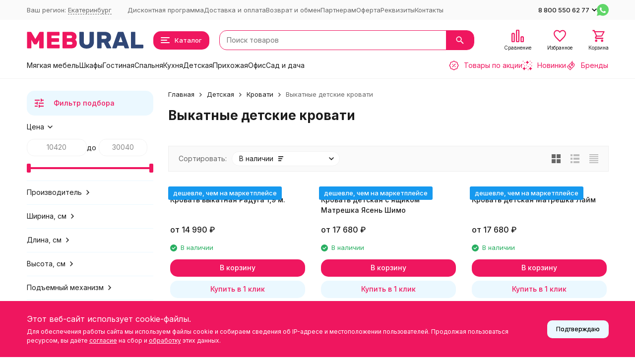

--- FILE ---
content_type: text/html; charset=utf-8
request_url: https://meb-ural.ru/category/detskaya-mebel/krovati/vykatnye/
body_size: 32179
content:
<!DOCTYPE html><html lang="ru"><head><meta http-equiv="Content-Type" content="text/html; charset=utf-8" /><meta name="viewport" content="width=device-width, initial-scale=1, maximum-scale=1" /><meta http-equiv="x-ua-compatible" content="IE=edge" /><meta name="format-detection" content="telephone=no" /><title>ВЫКАТНЫЕ ДЕТСКИЕ КРОВАТИ купить в Екатеринбурге — Интернет-магазин «МЕБ-УРАЛ»</title><meta name="Description" content="В мебельном интернет-магазине «МЕБ-УРАЛ» вы можете купить выкатные детские кровати с доставкой по Екатеринбургу. Мы предлагаем 40 вариантов. Цены от 10 420 руб. Выбирайте и оставляйте заказ на сайте!" /><meta name="Keywords" content="Выкатные детские кровати" /><meta name="theme-color" content="#ef165f"><meta name="msapplication-navbutton-color" content="#ef165f" /><link rel="icon" href="/favicon.ico" type="image/x-icon"><style>:root {--primary-color: #ef165f;--primary-color-hover: rgb(240,45,110);--primary-color-alpha-5: rgba(239, 22, 95, .5);--dark-color: #304776;--dark-color-alpha-5: rgba(48, 71, 118, .5);--accent-color: rgb(219,15,83);--accent-color-hover: rgb(196,14,74);--light-color: #ebf8ff;--light-color-hover: rgb(209,239,255);--pale-color: rgba(235, 248, 255, 0.5);--footer-text-color: white;--price-with-compare-color: #ef165f;--container-width: 1485px;--inputs-buttons-border-radius: 15px;--header-bottom-bar-bg-color: #ef165f;--header-bottom-bar-btn-color: rgb(219,15,83);--header-bottom-bar-btn-hover-color: rgb(196,14,74);--header-bottom-bar-text-color: #1B1B1B;--add_to_cart_button_color: #ef165f;--add_to_cart_button_color_hover: rgb(240,45,110);--add_to_cart_button_text_color: #ffffff;--badge_bestseller_color: #9b51e0;--badge_bestseller_text_color: #ffffff;--badge_new_color: #27ae60;--badge_new_text_color: #ffffff;--badge_discount_color: #ff3131;--badge_discount_text_color: #ffffff;--font-family: 'Inter', sans-serif;--counter-padding: 2px 2px 1px;--home-slider-height: 430px;--home-slider-height-adaptive-ratio: 0.22395833333333;--home-slider-height-s-adaptive-ratio: 0.44605809128631;@media (min-width: 1200px) {--home-slider-height-s-adaptive-ratio: 0.38738738738739;}--home-slider-height-adaptive: 215px;}@media (max-width: 1023px) {body:not(.page__d) .r-hidden-md {display: none !important;}}@media (max-width: 1502px) {:root {--container-width: calc(100vw - 17px);}}</style><link href="https://fonts.googleapis.com/css2?family=Inter:ital,wght@0,300;0,400;0,500;0,700;1,300;1,400;1,500;1,700&amp;display=swap&amp;subset=cyrilic,latin-ext" rel="stylesheet" /><link href="/wa-data/public/shop/themes/megashop3/css/megashop.vendors.min.css?v=1.2.0.85" rel="stylesheet" /><link href="/wa-data/public/shop/themes/megashop3/css/megashop.min.css?v=1.2.0.85" rel="stylesheet" /><link href="/wa-data/public/shop/themes/megashop3/css/megashop.shop.min.css?v=1.2.0.85" rel="stylesheet" /><link href="/wa-data/public/shop/themes/megashop3/user.css?v=1.2.0.85" rel="stylesheet" /><link href="https://meb-ural.ru/wa-apps/shop/plugins/brand/css/frontend_nav.css" rel="stylesheet">
<link href="https://meb-ural.ru/wa-apps/shop/plugins/brand/css/grouped_brands.css" rel="stylesheet">
<script src="/wa-data/public/shop/themes/megashop3/js/megashop.head.min.js?v=1.2.0.85"   ></script><script src="/wa-data/public/shop/themes/megashop3/js/megashop.vendors.min.js?v=1.2.0.85" defer  fetchpriority="high"></script><script src="/wa-data/public/shop/themes/megashop3/js/vendor/fontawesome/all.min.js" async></script><script src="/wa-data/public/shop/themes/megashop3/js/megashop.min.js?v=1.2.0.85" defer  fetchpriority="high"></script><script src="/wa-data/public/shop/themes/megashop3/js/megashop.shop.min.js?v=1.2.0.85" defer  fetchpriority="high"></script><script src="/wa-content/js/jquery-plugins/jquery.cookie.js"></script>
<script src="/wa-apps/shop/plugins/flexdiscount/js/flexdiscountFrontend.min.js?4.45.1"></script>
<meta property="og:type" content="article">
<meta property="og:url" content="https://meb-ural.ru/category/detskaya-mebel/krovati/vykatnye/">
<meta property="og:title" content="ВЫКАТНЫЕ ДЕТСКИЕ КРОВАТИ купить в Екатеринбурге — Интернет-магазин «МЕБ-УРАЛ»">
<meta property="og:description" content="В мебельном интернет-магазине «МЕБ-УРАЛ» вы можете купить выкатные детские кровати с доставкой по Екатеринбургу. Мы предлагаем 40 вариантов. Цены от 10 420 руб. Выбирайте и оставляйте заказ на сайте!">
<!-- Yandex.Metrika counter -->
<script type="text/javascript" >
   (function(m,e,t,r,i,k,a){m[i]=m[i]||function(){(m[i].a=m[i].a||[]).push(arguments)};
   m[i].l=1*new Date();k=e.createElement(t),a=e.getElementsByTagName(t)[0],k.async=1,k.src=r,a.parentNode.insertBefore(k,a)})
   (window, document, "script", "https://mc.yandex.ru/metrika/tag.js", "ym");

   ym(27332708, "init", {
        clickmap:true,
        trackLinks:true,
        accurateTrackBounce:true,
        webvisor:true,
        ecommerce:"dataLayer"
   });
</script>
<noscript><div><img src="https://mc.yandex.ru/watch/27332708" style="position:absolute; left:-9999px;" alt="" /></div></noscript>
<!-- /Yandex.Metrika counter -->
<meta name="google-site-verification" content="H13Aq-fc8-_ahpZ8A_y5g9MUVTc9dJuSQW-z8_P4xcE" /><!-- plugin hook: 'frontend_head' --><!-- frontend_head.regions-plugin -->

<script>
jQuery(function($) {
	if ($.cookie('shop_region_remember_address'))
	{
		return;
	}

	var selector = '[name$="[address.shipping][city]"], [name$="[address.shipping][region]"], [name$="[address.shipping][country]"]';
	var $change_listener = $(document).on('change', selector, function() {
		$.cookie('shop_region_remember_address', '1', {expires: 200, path: '/'});
		$change_listener.off('change');
	});
});
</script><!-- frontend_head.seofilter-plugin --><style>
	.filter-link:link,
	.filter-link:visited,
	.filter-link:hover,
	.filter-link:active,

	.seofilter-link:link,
	.seofilter-link:visited,
	.seofilter-link:hover,
	.seofilter-link:active{
		color: inherit !important;
		font: inherit !important;
		text-decoration: inherit !important;
		cursor: inherit !important;
		border-bottom: inherit !important;
	}
</style>
<script defer src="/wa-apps/shop/plugins/seofilter/assets/frontend.js?v=2.44.0"></script>

<script>
	(function () {
		var onReady = function (callback) {
			if (document.readyState!='loading') {
				callback();
			}
			else if (document.addEventListener) {
				document.addEventListener('DOMContentLoaded', callback);
			}
			else {
				document.attachEvent('onreadystatechange', function () {
					if (document.readyState=='complete') {
						callback();
					}
				});
			}
		};

		window.seofilter_init_data = {
			category_url: "\/category\/detskaya-mebel\/krovati\/vykatnye\/",
			filter_url: "",
			current_filter_params: [],
			keep_page_number_param: false,
			block_empty_feature_values: false,

			price_min: 10420,
			price_max: 30040,

			excluded_get_params: [],

			yandex_counter_code: false,

			feature_value_ids: false,
			stop_propagation_in_frontend_script: true
		};

		onReady(function() {
			window.seofilterInit($, window.seofilter_init_data);
		});
	})();
</script>
<!-- frontend_head.seoredirect-plugin --><!-- frontend_head.itemsets-plugin --><link rel='stylesheet' href='/wa-apps/shop/plugins/itemsets/css/itemsetsFrontendOriginal.css'>
                <style type='text/css'>
                    i.itemsets-pl.loader { background: url(/wa-apps/shop/plugins/itemsets/img/loader.gif) no-repeat; width: 43px; height: 11px; display: inline-block; }
                </style>
                <script type='text/javascript' src='/wa-apps/shop/plugins/itemsets/js/itemsetsFrontend.js'></script>
                <script type='text/javascript' src='/wa-apps/shop/plugins/itemsets/js/itemsetsFrontendLocaleOriginal.js'></script>
                <script type='text/javascript'>
                    (function($) { 
                        $(function() {
                            $.itemsetsFrontend.init();
                        });
                    })(jQuery);
                </script><!-- frontend_head.searchpro-plugin -->                        <link rel="stylesheet" href="https://meb-ural.ru/wa-data/public/shop/themes/megashop3/searchpro_plugin_field.css?v1.15.0" />
                                    <script src="/wa-apps/shop/plugins/searchpro/assets/frontend.field.js?v1.15.0" defer></script>
            <!-- frontend_head.flexdiscount-plugin --><style>i.icon16-flexdiscount.loading{background-image:url(https://meb-ural.ru/wa-apps/shop/plugins/flexdiscount/img/loading16.gif)}i.flexdiscount-big-loading{background:url(https://meb-ural.ru/wa-apps/shop/plugins/flexdiscount/img/loading.gif) no-repeat}.fl-is-loading > * { opacity: 0.3; }.fl-is-loading { position:relative }.fl-is-loading:after{ position:absolute; top:0;left:0;content:"";width:100%;height:100%; background:url(https://meb-ural.ru/wa-apps/shop/plugins/flexdiscount/img/loader2.gif) center center no-repeat}.fl-loader-2:after{ position:absolute; top:0;left:0;content:"";width:100%;height:100%; background:url(/wa-content/img/loading16.gif) center center no-repeat}i.icon16-flexdiscount{background-repeat:no-repeat;height:16px;width:16px;display:inline-block;text-indent:-9999px;text-decoration:none!important;vertical-align:top;margin:-.1em .25em 0 0}i.flexdiscount-big-loading{display:inline-block;width:32px;height:32px;margin:15px 0}.flexdiscount-coup-del-block,.flexdiscount-loader{display:none}.align-center{text-align:center}.flexdiscount-coup-result,.flexdiscount-form,.flexdiscount-price-block,.flexdiscount-user-affiliate,.flexdiscount-user-discounts{margin:10px 0}.flexdiscount-coup-result{color:green}.flexdiscount-coup-result.flexdiscount-error{color:red}.flexdiscount-max-affiliate,.flexdiscount-max-discount{font-size:1.5em;color:#c03;font-weight:600}.flexdiscount-coupon-delete:before{content:'x';padding:5px;-webkit-border-radius:50%;-moz-border-radius:50%;border-radius:50%;border:2px solid red;width:.5em;height:.5em;display:inline-block;text-align:center;line-height:.5em;margin-right:5px;font-size:1.3em;color:red;font-weight:700;vertical-align:middle}.flexdiscount-price-block{display:inline-block}.flexdiscount-product-discount{display:table}.flexdiscount-my-content>div{padding:10px}.flexdiscount-discounts-affiliate{color:#c03;background:#fff4b4;padding:5px 10px;border-radius:20px}/***********************
 *
 * ru: Блок Доступных скидок и бонусов
 * en: Available discount and bonuses
 *
************************/

/**
* Обертка
* Wrap
*/
.flexdiscount-available-discount { }
/**
* Блок вывода Доступных скидок и бонусов
* Available discount and bonuses
*/
.flexdiscount-alldiscounts { clear: none; background-color: #FFFFFF; border: 1px solid #DDDDDD; -webkit-border-radius: 4px; -moz-border-radius: 4px; border-radius: 4px; margin: 10px 0; }
/**
* Шапка
* Header block
*/
.flexdiscount-alldiscounts-heading { background: #fff4b4; text-transform: uppercase; -webkit-border-top-left-radius: 3px; -moz-border-top-left-radius: 3px; border-top-left-radius: 3px; -webkit-border-top-right-radius: 3px; -moz-border-top-right-radius: 3px; border-top-right-radius: 3px; padding: 10px 15px;}
/**
* Заголовок шапки
* Header text
*/
.flexdiscount-alldiscounts-heading .h3 { font-size: 14px; margin: 0; padding: 0; color: #444;}
/**
* Внутренний отступ основной части
* Padding of the block body
*/
.flexdiscount-alldiscounts-body, .flexdiscount-alldiscounts .flexdiscount-body { padding: 15px; }
/*
* Ширина таблицы
* Width table
*/
.flexdiscount-alldiscounts table { width: 100%; }
/*
* Внешний отступ неупорядоченных списков
* Margin of unordered lists
*/
.flexdiscount-alldiscounts ul { margin: 0; }
/*
* Стили таблицы
* Table styles
*/
.flexdiscount-alldiscounts .flexdiscount-table { border-left: 1px solid #000; border-top: 1px solid #000; width: 100%; margin: 0; }
/*
* Стили заголовков и ячеек таблицы
* Table cells styles
*/
.flexdiscount-alldiscounts .flexdiscount-table td, .flexdiscount-alldiscounts .flexdiscount-table th { color: #000; border: 1px solid #000; padding: 5px; }
.fl-discount-skus { margin-bottom: 10px; }
tr.fl-discount-skus td { padding: 10px 5px; }

/***********************
 *
 * ru: Блок Действующих скидок и бонусов
 * en: Product active discounts and bonuses
 *
************************/

/**
* Обертка
* Wrap
*/
.flexdiscount-product-discount { display: table; }
/**
* Блок вывода Действующих скидок и бонусов
* Product active discounts and bonuses block
*/
.flexdiscount-pd-block { background-color: #FFFFFF; border: 1px solid #DDDDDD; -webkit-border-radius: 4px; -moz-border-radius: 4px; border-radius: 4px; margin: 10px 0; }
/**
* Шапка
* Header block
*/
.flexdiscount-pd-block .flexdiscount-heading, #yourshop .flexdiscount-pd-block .flexdiscount-heading { background: #163bdb; text-transform: uppercase; border-color: #DDDDDD; color: #333333; -webkit-border-top-left-radius: 3px; -moz-border-top-left-radius: 3px; border-top-left-radius: 3px; -webkit-border-top-right-radius: 3px; -moz-border-top-right-radius: 3px; border-top-right-radius: 3px; padding: 10px 15px;}
/**
* Заголовок шапки
* Header text
*/
.flexdiscount-pd-block .flexdiscount-heading .h3 { font-size: 14px; margin: 0; padding: 0; color: #fff;}
/**
* Внутренний отступ основной части
* Padding of the block body
*/
.flexdiscount-pd-block .flexdiscount-body { padding: 15px; }
/*
* Внешний отступ неупорядоченных списков
* Margin of unordered lists
*/
.flexdiscount-pd-block ul { margin: 0; }
/*
* Стили таблицы
* Table styles
*/
.flexdiscount-pd-block .flexdiscount-table { border-left: 1px solid #000; border-top: 1px solid #000; width: 100%; margin: 0; }
/*
* Стили заголовков и ячеек таблицы
* Table cells styles
*/
.flexdiscount-pd-block .flexdiscount-table td, .flexdiscount-pd-block .flexdiscount-table th { color: #000; border: 1px solid #000; padding: 5px; }

/***********************
 *
 * ru: Активные скидок и бонусов
 * en: Active discounts and bonuses block
 *
************************/

/**
* Обертка
* Wrap
*/
.flexdiscount-user-discounts { }
/**
* Блок вывода активных скидок и бонусов
* Active discounts and bonuses block
*/
.flexdiscount-discounts { clear: both; overflow: hidden; background-color: #FFFFFF; border: 1px solid #ddd; margin: 10px 0; }
/**
* Шапка
* Header block
*/
.flexdiscount-discounts-heading { background: #eee; text-transform: uppercase; color: #333333; padding: 10px 15px; }
/**
* Заголовок шапки
* Header text
*/
.flexdiscount-discounts-heading .h3 { font-size: 14px; margin: 0; color: #444; }
/**
* Внутренний отступ основной части
* Padding of the block body
*/
.flexdiscount-discounts-body { padding: 0; }
/*
* Ширина таблицы
* Width table
*/
.flexdiscount-discounts table { width: 100%; }
/*
* Стили неупорядоченных списков
* Styles of unordered lists
*/
.flexdiscount-discounts-body ul { list-style: none; padding: 0; margin: 0; }
.flexdiscount-discounts-body li { padding: 10px 15px; background-color: #fefce3; margin: 5px 0; }
/*
* Стили для размера скидки
* Styles for discount
*/
.flexdiscount-discounts-price { color: #e8385c; display: inline-block; }

/***********************
 *
 * ru: Дополнительная форма ввода купонов
 * en: Additional coupon form
 *
************************/

/*
* Цвет сообщения о успешно введенном купоне
* Message color about successfully entered coupon
*/
.flexdiscount-coup-result { color: green; }
/*
* Цвет сообщения о неверно введенном купоне
* Message color about incorrectly entered coupon
*/
.flexdiscount-coup-result.flexdiscount-error { color: #ff0000; }
/**
* Крестик удаления купона
* Delete coupon cross
*/
.flexdiscount-coupon-delete:before { content: 'x'; padding: 5px; -webkit-border-radius: 50%; -moz-border-radius: 50%; border-radius: 50%; border: 2px solid #ff0000; width: .5em; height: .5em; display: inline-block; text-align: center; line-height: .5em; margin-right: 5px; font-size: 1.3em; color: #ff0000; font-weight: bold; vertical-align: middle; }

/***********************
 *
 * ru: Блок правил запрета
 * en: Deny discounts block
 *
************************/

/**
* Обертка
* Wrap
*/
.flexdiscount-deny-discount { }
/**
* Блок вывода правил запрета
* Deny discounts block
*/
.flexdiscount-denydiscounts { clear: none; background-color: #FFFFFF; border: 1px solid #DDDDDD; -webkit-border-radius: 4px; -moz-border-radius: 4px; border-radius: 4px; margin: 10px 0; }
/**
* Шапка
* Header block
*/
.flexdiscount-denydiscounts-heading { background: #ff0000; text-transform: uppercase; -webkit-border-top-left-radius: 3px; -moz-border-top-left-radius: 3px; border-top-left-radius: 3px; -webkit-border-top-right-radius: 3px; -moz-border-top-right-radius: 3px; border-top-right-radius: 3px; padding: 10px 15px;}
/**
* Заголовок шапки
* Header text
*/
.flexdiscount-denydiscounts-heading .h3 { font-size: 14px; margin: 0; padding: 0; color: #fff;}
/**
* Внутренний отступ основной части
* Padding of the block body
*/
.flexdiscount-denydiscounts-body, .flexdiscount-denydiscounts .flexdiscount-body { padding: 15px; }
/*
* Ширина таблицы
* Width table
*/
.flexdiscount-denydiscounts table { width: 100%; }
/*
* Внешний отступ неупорядоченных списков
* Margin of unordered lists
*/
.flexdiscount-denydiscounts ul { margin: 0; }
/*
* Стили таблицы
* Table styles
*/
.flexdiscount-denydiscounts .flexdiscount-table { border-left: 1px solid #000; border-top: 1px solid #000; width: 100%; margin: 0; }
/*
* Стили заголовков и ячеек таблицы
* Table cells styles
*/
.flexdiscount-denydiscounts .flexdiscount-table td, .flexdiscount-denydiscounts .flexdiscount-table th { color: #000; border: 1px solid #000; padding: 5px; }

/***********************
 *
 * ru: Блок цены со скидкой
 * en: Block of price with discount
 *
************************/

/*
* Обертка
* Wrap
*/
.flexdiscount-price-block { display: inline-block; }

/***********************
 *
 * ru: Скидки в личном кабинете
 * en: Discounts in customer account
 *
************************/

/*
* Обертка
* Wrap
*/
.flexdiscount-my-content > div { padding: 10px; }

/***********************
 *
 * ru: Остальные стили
 * en: Other styles
 *
************************/

/*
* Бонусы
* Bonuses
*/
.flexdiscount-discounts-affiliate { color: #c03; background: #fff4b4; padding: 5px 10px; border-radius: 20px; }
/**
* Максимальное значение скидок и бонусов в блоках Доступных и Действующих скидок
* Maximum value of discount and bonuses in Available discounts block and Product discounts block
*/
.flexdiscount-max-discount, .flexdiscount-max-affiliate { font-size: 1.3em; color: #c03; font-weight: 600; }</style><script>$(function() {$.flexdiscountFrontend = new FlexdiscountPluginFrontend({urls: {couponAddUrl: '/flexdiscount/couponAdd/',updateDiscountUrl: '/flexdiscount/update/',refreshCartUrl: '/flexdiscount/cartUpdate/',deleteUrl: '/flexdiscount/couponDelete/',cartSaveUrl: {shop: '/cart/save/',plugin: '/my/'},cartDeleteUrl: {shop: '/cart/delete/',plugin: '/my/'},cartAddUrl: {shop: '/cart/add/',plugin: '/my/'}},updateInfoblocks: 1,hideDefaultAffiliateBlock: '',ss8forceUpdate: '0',addAffiliateBlock: 0,loaderType: 'loader1',locale: 'ru_RU',settings: {"enable_frontend_cart_hook":0},ss8UpdateAfterPayment: 0,shopVersion: '9.4.0.67'});});</script><!-- frontend_head.buy1click-plugin -->    <link rel="stylesheet" href="/wa-apps/shop/plugins/buy1click/assets/frontend.bundle.css?v=1.29.5" />
    <link rel="stylesheet" href="/wa-apps/shop/plugins/buy1click/css/buy1click.css?v=1.29.5" />
    <link rel="stylesheet" href="/wa-apps/shop/plugins/buy1click/css/style__.css?v=1.29.5" />
    <script>
        window.shop_buy1click_config = {"wa_url":"\/","form_url":"\/buy1click\/form\/","update_form_url":"\/buy1click\/update_state\/","send_form_url":"\/buy1click\/send_form\/","ping_form_url":"\/buy1click\/ping_form\/","close_form_url":"\/buy1click\/close\/","send_channel_address_url":"\/buy1click\/request_channel_code\/","send_channel_code_url":"\/buy1click\/validate_channel_code\/","is_increase_plugin_enabled":false};
    </script>
    <script src="/wa-apps/shop/plugins/buy1click/assets/frontend.bundle.js?v=1.29.5" defer></script>
    <script src="/wa-apps/shop/plugins/buy1click/js/buy1click.js?v=1.29.5" defer></script>
</head><body class="page page_buy1click page_regions page_searchpro page_flexdiscount"><div id="megashop-symbol-sprite" style="height: 0; width: 0; position: absolute; visibility: hidden;"></div><script src="/wa-data/public/shop/themes/megashop3/js/megashop.symbol-sprite.js" async></script><div class="microdata"><div itemscope itemtype="http://schema.org/WebSite"><link itemprop="url" href="https://meb-ural.ru" /><form itemprop="potentialAction" itemscope itemtype="http://schema.org/SearchAction"><meta itemprop="target" content="https://meb-ural.ru/search/?query={query}" /><input itemprop="query-input" type="text" name="query" /><input type="submit" /></form></div></div><div class="microdata"><div itemscope itemtype="http://schema.org/Organization"><link itemprop="url" href="https://meb-ural.ru" /><meta itemprop="name" content="Меб-Урал" /><meta itemprop="address" content="г. Березовский, ул. Березовский тракт, 6-Б/4" /><meta itemprop="telephone" content="8 800 550 62 77" /><div itemprop="logo" itemscope itemtype="http://schema.org/ImageObject"><link itemprop="image" href="/wa-data/public/shop/themes/megashop3/img/logo.svg?v1710481477" /><link itemprop="contentUrl" href="/wa-data/public/shop/themes/megashop3/img/logo.svg?v1710481477" /></div></div></div><div class="index"><div class="header-overlay"></div><div class="index__wrapper"><header class="index__header"><div class="header header_with-border r-hidden-md"><div class="header__top-bar"><div class="header-top-bar"><div class="container"><div class="header-top-bar__container"><!-- plugin hook: 'frontend_header' --><div class="header-top-bar__container-region"><style>.hide-indicator .indicator {display: none;}.shop-regions__button_hidden {opacity: 0;}.shop-regions__ip-analyzer-variants_hidden {display: none;}</style><link rel="stylesheet" href="/wa-apps/shop/plugins/regions/css/window.css?v=2.25.0"><script type="text/javascript">if (typeof shopRegions != 'object'){shopRegions = { };}shopRegions.cookie_domain = ".meb-ural.ru";shopRegions.current_region_id = "1";shopRegions.current_region_code = "rus66";shopRegions.number_of_columns = "3";shopRegions.regions_sidebar_enable = false;shopRegions.enable_group_by_letter = true;shopRegions.trigger_environment_restore_url = "\/regions\/restore_user_environment\/";shopRegions.request_redirect_url = "\/regions\/get_redirect_url\/";shopRegions.load_popup_content_url = "\/regions\/get_popup_content\/";shopRegions.current_city = {"id":"1","country_iso3":"rus","region_code":"66","name":"\u0415\u043a\u0430\u0442\u0435\u0440\u0438\u043d\u0431\u0443\u0440\u0433","storefront":"meb-ural.ru\/*","phone":"+7 (343) 202-28-33","email":"info@meb-ural.ru","schedule":"","is_popular":"1","is_enable":"1","is_default_for_storefront":"1","sort":"1","domain_id":"1","route":"*","create_datetime":"2022-02-01 09:47:21","update_datetime":"2024-08-20 12:24:38","country_name":"\u0420\u043e\u0441\u0441\u0438\u0439\u0441\u043a\u0430\u044f \u0424\u0435\u0434\u0435\u0440\u0430\u0446\u0438\u044f","domain_name":"meb-ural.ru","domain_title":"","storefront_title":"\/*"};shopRegions.cities = [{"id":"1","country_iso3":"rus","region_code":"66","name":"\u0415\u043a\u0430\u0442\u0435\u0440\u0438\u043d\u0431\u0443\u0440\u0433","storefront":"meb-ural.ru\/*","phone":"+7 (343) 202-28-33","email":"info@meb-ural.ru","schedule":"","is_popular":"1","is_enable":"1","is_default_for_storefront":"1","sort":"1","domain_id":"1","route":"*","create_datetime":"2022-02-01 09:47:21","update_datetime":"2024-08-20 12:24:38","country_name":"\u0420\u043e\u0441\u0441\u0438\u0439\u0441\u043a\u0430\u044f \u0424\u0435\u0434\u0435\u0440\u0430\u0446\u0438\u044f","domain_name":"meb-ural.ru","domain_title":"","storefront_title":"\/*"}];shopRegions.suggested_region_id = 0;</script><script type="text/javascript" src="/wa-apps/shop/plugins/regions/js/window.js?v=2.25.0" defer></script><div class="shop-regions"><div class="shop-regions__button shop-regions__button_hidden js-shop-regions__button"><div class="shop-regions-button">
  	Ваш регион:
  	<a class="shop-regions__link shop-regions-button__link shop-regions__link_pseudo shop-regions__trigger-show-window">Екатеринбург</a>
</div>
</div><div class="shop-regions__ip-analyzer-variants shop-regions__ip-analyzer-variants_hidden js-shop-regions__ip-analyzer-variants"></div></div>
</div><nav class="header-top-bar__container-nav"><ul class="header-top-bar-links"><li class="header-top-bar-links__item"><a class="link link_style_alt-gray" href="/bonus/" target="_self">Дисконтная программа</a></li><li class="header-top-bar-links__item"><a class="link link_style_alt-gray" href="/dostavka-i-oplata/" target="_self">Доставка и оплата</a></li><li class="header-top-bar-links__item"><a class="link link_style_alt-gray" href="/obmen-i-vozvrat/" target="_self">Возврат и обмен</a></li><li class="header-top-bar-links__item"><a class="link link_style_alt-gray" href="/partneram/" target="_self">Партнерам</a></li><li class="header-top-bar-links__item"><a class="link link_style_alt-gray" href="/oferta/" target="_blank">Оферта</a></li><li class="header-top-bar-links__item"><a class="link link_style_alt-gray" href="/rekvizity/" target="_self">Реквизиты</a></li><li class="header-top-bar-links__item"><a class="link link_style_alt-gray" href="/contacts/" target="_self">Контакты</a></li></ul></nav><div class="header-top-bar__container-contacts"><div class="header-top-bar-contacts"><div class="header-top-bar-contacts__item"><div class="header-top-bar-contacts__phone"><div class="dropdown dropdown_left"><a class="header-top-bar-contacts__phone-link link-box" href="tel:88005506277"><span class="icon-box icon-box_size_s"><span class="icon-box__content">8 800 550 62 77</span><span class="icon-box__icon"><svg class="svg-icon link-box__icon dropdown_icon"width="10" height="6"  ><use xlink:href="/wa-data/public/shop/themes/megashop3/svg/megashop.symbol-sprite.svg#arrow-bottom"></use></svg></span></span></a><div class="dropdown__dropdown dropdown__dropdown_left-arrow"><div class="dropdown-links dropdown-links_separated header-top-bar-contacts__dropdown"><div class="dropdown-links__item header-top-bar-contacts__dropdown-item"><div class="header-top-bar-contacts__dropdown-phone"><a class="link link_style_alt-gray" href="tel:+73432022833">+7 (343) 202-28-33 </a></div><div class="header-top-bar-contacts__dropdown-text">Работаем с 10:00-19:00</div></div><div class="dropdown-links__item header-top-bar-contacts__dropdown-item"><div class="header-top-bar-contacts__dropdown-title">Режим работы:</div><div class="header-top-bar-contacts__dropdown-text">            Пн-Пт, с 10:00-19:00
        
    </div></div><div class="dropdown-links__item header-top-bar-contacts__dropdown-item"><div class="header-top-bar-contacts__dropdown-title">Адрес:</div><div class="header-top-bar-contacts__dropdown-text">г. Березовский, ул. Березовский тракт, 6-Б/4</div></div><div class="dropdown-links__item header-top-bar-contacts__dropdown-item"><div class="header-top-bar-contacts__dropdown-title">Email:</div><div class="header-top-bar-contacts__dropdown-text"><a class="link" href="mailto:meb-ural@mail.ru">meb-ural@mail.ru</a></div></div><div class="dropdown-links__item header-top-bar-contacts__dropdown-item"><div class="header-top-bar-contacts__dropdown-title">Соцсети и мессенджеры:</div><div class="header-top-bar-contacts__dropdown-text"><div class="messengers"><div class="messengers__messenger"><a class="image-box" href="https://wa.me/79122522850" target="_blank" data-analytic-click="whatsapp"><svg class="svg-icon "width="24" height="24"  ><use xlink:href="/wa-data/public/shop/themes/megashop3/svg/megashop.symbol-sprite.svg#whatsapp"></use></svg></a></div><div class="messengers__messenger"><a class="image-box" href="https://vk.com/meb_ural" target="_blank"><svg class="svg-icon "width="24" height="24"  ><use xlink:href="/wa-data/public/shop/themes/megashop3/svg/megashop.symbol-sprite.svg#vk"></use></svg></a></div></div></div></div></div></div></div></div></div><div class="header-top-bar-contacts__item header-top-bar-contacts__item_messengers"><div class="messengers"><div class="messengers__messenger tooltip"><a class="image-box" href="https://wa.me/79122522850" target="_blank" data-analytic-click="whatsapp"><svg class="svg-icon "width="24" height="24"  ><use xlink:href="/wa-data/public/shop/themes/megashop3/svg/megashop.symbol-sprite.svg#whatsapp"></use></svg></a><span class="tooltip__content tooltip__content_bottom">Написать в <br/>WhatsApp</span></div></div></div></div></div></div></div></div></div><div class="header__middle-bar"><div class="header-middle-bar "><div class="container"><div class="header-middle-bar__container"><div class="header-middle-bar__container-logo"><a class="image-box image-box_contain" href="/"><img src="/wa-data/public/shop/themes/megashop3/img/logo.svg?v1710481477" alt="Меб-Урал" /></a></div><div class="header-middle-bar__container-main"><div class="header-middle-bar-shop"><div class="header-middle-bar-shop__catalog-container"><span class="button header-middle-bar-shop-catalog-button catalog-dropdown-button" data-trigger_type="click"><span class="icon-box icon-box_size_l"><span class="icon-box__icon"><div class="burger-icon" style="width:18px;height:12px"><div class="burger-icon__box"><div class="burger-icon__inner"></div></div></div></span><span class="icon-box__content">Каталог</span></span></span></div><div class="header-middle-bar-shop__search-container"><div class="searchpro-wrapper searchpro-wrapper_size_l ">    <div class="js-searchpro__field-wrapper" id="searchpro-field-wrapper-696c94cb79776"  data-params="{&quot;dropdown_status&quot;:true,&quot;category_status&quot;:false,&quot;dropdown_min_length&quot;:3,&quot;history_cookie_key&quot;:&quot;shop_searchpro_search_history&quot;,&quot;popular_status&quot;:true,&quot;popular_max_count&quot;:5,&quot;history_status&quot;:true,&quot;history_search_status&quot;:true,&quot;history_max_count&quot;:5,&quot;clear_button_status&quot;:true,&quot;escape_slash&quot;:true,&quot;dropdown_url&quot;:&quot;\/searchpro-plugin\/dropdown\/&quot;,&quot;results_url&quot;:&quot;\/search&quot;,&quot;helper_dropdown&quot;:{&quot;current&quot;:&quot;&lt;div class=\&quot;searchpro__dropdown\&quot;&gt;\n\t&lt;div class=\&quot;searchpro__dropdown-group searchpro__dropdown-group-history\&quot;&gt;\n\t\t\t\t\t&lt;div class=\&quot;searchpro__dropdown-group-title\&quot;&gt;\n\t\t\t\t\u041f\u043e\u043f\u0443\u043b\u044f\u0440\u043d\u044b\u0435 \u0437\u0430\u043f\u0440\u043e\u0441\u044b\n\t\t\t&lt;\/div&gt;\n\t\t\t&lt;div class=\&quot;searchpro__dropdown-group-entities js-searchpro__dropdown-entities\&quot;&gt;\n\t\t\t\t\t\t\t\t\t&lt;a class=\&quot;searchpro__dropdown-entity js-searchpro__dropdown-entity\&quot;\n\t\t\t\t\t   data-action=\&quot;value:data-value\&quot; data-value=\&quot;\u0434\u0438\u0432\u0430\u043d\&quot; href=\&quot;\/search\/%D0%B4%D0%B8%D0%B2%D0%B0%D0%BD\/\&quot;&gt;\n\t\t\t\t\t\t\u0434\u0438\u0432\u0430\u043d\n\n\t\t\t\t\t\t\t\t\t\t\t&lt;\/a&gt;\n\t\t\t\t\t\t\t\t\t&lt;a class=\&quot;searchpro__dropdown-entity js-searchpro__dropdown-entity\&quot;\n\t\t\t\t\t   data-action=\&quot;value:data-value\&quot; data-value=\&quot;\u043a\u043e\u043c\u043e\u0434\&quot; href=\&quot;\/search\/%D0%BA%D0%BE%D0%BC%D0%BE%D0%B4\/\&quot;&gt;\n\t\t\t\t\t\t\u043a\u043e\u043c\u043e\u0434\n\n\t\t\t\t\t\t\t\t\t\t\t&lt;\/a&gt;\n\t\t\t\t\t\t\t\t\t&lt;a class=\&quot;searchpro__dropdown-entity js-searchpro__dropdown-entity\&quot;\n\t\t\t\t\t   data-action=\&quot;value:data-value\&quot; data-value=\&quot;\u043a\u0440\u0435\u0441\u043b\u043e\&quot; href=\&quot;\/search\/%D0%BA%D1%80%D0%B5%D1%81%D0%BB%D0%BE\/\&quot;&gt;\n\t\t\t\t\t\t\u043a\u0440\u0435\u0441\u043b\u043e\n\n\t\t\t\t\t\t\t\t\t\t\t&lt;\/a&gt;\n\t\t\t\t\t\t\t\t\t&lt;a class=\&quot;searchpro__dropdown-entity js-searchpro__dropdown-entity\&quot;\n\t\t\t\t\t   data-action=\&quot;value:data-value\&quot; data-value=\&quot;\u0437\u0432\u0435\u0437\u0434\u043e\u0447\u043a\u0430\&quot; href=\&quot;\/search\/%D0%B7%D0%B2%D0%B5%D0%B7%D0%B4%D0%BE%D1%87%D0%BA%D0%B0\/\&quot;&gt;\n\t\t\t\t\t\t\u0437\u0432\u0435\u0437\u0434\u043e\u0447\u043a\u0430\n\n\t\t\t\t\t\t\t\t\t\t\t&lt;\/a&gt;\n\t\t\t\t\t\t\t\t\t&lt;a class=\&quot;searchpro__dropdown-entity js-searchpro__dropdown-entity\&quot;\n\t\t\t\t\t   data-action=\&quot;value:data-value\&quot; data-value=\&quot;leonardo\&quot; href=\&quot;\/search\/leonardo\/\&quot;&gt;\n\t\t\t\t\t\tleonardo\n\n\t\t\t\t\t\t\t\t\t\t\t&lt;\/a&gt;\n\t\t\t\t\t\t\t&lt;\/div&gt;\n\t\t\t\t&lt;div class=\&quot;js-searchpro__dropdown-history\&quot;&gt;\n\t\t\t\t\t&lt;\/div&gt;\n\t&lt;\/div&gt;\n&lt;\/div&gt;\n&quot;,&quot;template&quot;:&quot;&lt;div class=\&quot;searchpro__dropdown\&quot;&gt;\n\t&lt;div class=\&quot;searchpro__dropdown-group searchpro__dropdown-group-history\&quot;&gt;\n\t\t\t\t\t&lt;div class=\&quot;searchpro__dropdown-group-title\&quot;&gt;\n\t\t\t\t\u041f\u043e\u043f\u0443\u043b\u044f\u0440\u043d\u044b\u0435 \u0437\u0430\u043f\u0440\u043e\u0441\u044b\n\t\t\t&lt;\/div&gt;\n\t\t\t&lt;div class=\&quot;searchpro__dropdown-group-entities js-searchpro__dropdown-entities\&quot;&gt;\n\t\t\t\t\t\t\t\t\t&lt;a class=\&quot;searchpro__dropdown-entity js-searchpro__dropdown-entity\&quot;\n\t\t\t\t\t   data-action=\&quot;value:data-value\&quot; data-value=\&quot;\u0434\u0438\u0432\u0430\u043d\&quot; href=\&quot;\/search\/%D0%B4%D0%B8%D0%B2%D0%B0%D0%BD\/\&quot;&gt;\n\t\t\t\t\t\t\u0434\u0438\u0432\u0430\u043d\n\n\t\t\t\t\t\t\t\t\t\t\t&lt;\/a&gt;\n\t\t\t\t\t\t\t\t\t&lt;a class=\&quot;searchpro__dropdown-entity js-searchpro__dropdown-entity\&quot;\n\t\t\t\t\t   data-action=\&quot;value:data-value\&quot; data-value=\&quot;\u043a\u043e\u043c\u043e\u0434\&quot; href=\&quot;\/search\/%D0%BA%D0%BE%D0%BC%D0%BE%D0%B4\/\&quot;&gt;\n\t\t\t\t\t\t\u043a\u043e\u043c\u043e\u0434\n\n\t\t\t\t\t\t\t\t\t\t\t&lt;\/a&gt;\n\t\t\t\t\t\t\t\t\t&lt;a class=\&quot;searchpro__dropdown-entity js-searchpro__dropdown-entity\&quot;\n\t\t\t\t\t   data-action=\&quot;value:data-value\&quot; data-value=\&quot;\u043a\u0440\u0435\u0441\u043b\u043e\&quot; href=\&quot;\/search\/%D0%BA%D1%80%D0%B5%D1%81%D0%BB%D0%BE\/\&quot;&gt;\n\t\t\t\t\t\t\u043a\u0440\u0435\u0441\u043b\u043e\n\n\t\t\t\t\t\t\t\t\t\t\t&lt;\/a&gt;\n\t\t\t\t\t\t\t\t\t&lt;a class=\&quot;searchpro__dropdown-entity js-searchpro__dropdown-entity\&quot;\n\t\t\t\t\t   data-action=\&quot;value:data-value\&quot; data-value=\&quot;\u0437\u0432\u0435\u0437\u0434\u043e\u0447\u043a\u0430\&quot; href=\&quot;\/search\/%D0%B7%D0%B2%D0%B5%D0%B7%D0%B4%D0%BE%D1%87%D0%BA%D0%B0\/\&quot;&gt;\n\t\t\t\t\t\t\u0437\u0432\u0435\u0437\u0434\u043e\u0447\u043a\u0430\n\n\t\t\t\t\t\t\t\t\t\t\t&lt;\/a&gt;\n\t\t\t\t\t\t\t\t\t&lt;a class=\&quot;searchpro__dropdown-entity js-searchpro__dropdown-entity\&quot;\n\t\t\t\t\t   data-action=\&quot;value:data-value\&quot; data-value=\&quot;leonardo\&quot; href=\&quot;\/search\/leonardo\/\&quot;&gt;\n\t\t\t\t\t\tleonardo\n\n\t\t\t\t\t\t\t\t\t\t\t&lt;\/a&gt;\n\t\t\t\t\t\t\t&lt;\/div&gt;\n\t\t\t\t&lt;div class=\&quot;js-searchpro__dropdown-history\&quot;&gt;\n\t\t\t\t\t\t\t&lt;div class=\&quot;searchpro__dropdown-group-title\&quot;&gt;\n\t\t\t\t\t\u0418\u0441\u0442\u043e\u0440\u0438\u044f \u0437\u0430\u043f\u0440\u043e\u0441\u043e\u0432\n\t\t\t\t&lt;\/div&gt;\n\t\t\t\t&lt;div class=\&quot;searchpro__dropdown-group-entities js-searchpro__dropdown-entities\&quot;&gt;\n\t\t\t\t\t\t\t\t\t\t\t&lt;a class=\&quot;searchpro__dropdown-entity js-searchpro__dropdown-entity\&quot;\n\t\t\t\t\t\t   data-action=\&quot;value:data-value\&quot; data-value=\&quot;\&quot; href=\&quot;\/search\/%QUERY%\/\&quot;&gt;\n\t\t\t\t\t&lt;span class=\&quot;js-searchpro__dropdown-entity_query\&quot;&gt;\n\t\t\t\t\t\t\n\t\t\t\t\t&lt;\/span&gt;\n\t\t\t\t\t\t\t\t\t\t\t\t\t\t\t&lt;div class=\&quot;searchpro__dropdown-entity_delete-button js-searchpro__dropdown-entity_delete-button\&quot;&gt;\n\t\t\t\t\t\t\t\t\t\u0423\u0434\u0430\u043b\u0438\u0442\u044c\n\t\t\t\t\t\t\t\t&lt;\/div&gt;\n\t\t\t\t\t\t\t\t\t\t\t\t\t&lt;\/a&gt;\n\t\t\t\t\t\t\t\t\t&lt;\/div&gt;\n\t\t\t\t\t&lt;\/div&gt;\n\t&lt;\/div&gt;\n&lt;\/div&gt;\n&quot;}}" >
        <div class="js-searchpro__field">
	<div class="searchpro__field"><div class="searchpro__field-container js-searchpro__field-container"><div class="searchpro__field-input-container"><input class="searchpro__field-input js-searchpro__field-input" autocomplete="off" placeholder="Поиск товаров"/><div class="searchpro__field-clear-button js-searchpro__field-clear-button" style="display: none;"></div></div><div class="searchpro__field-button-container"><div class="searchpro__field-button js-searchpro__field-button"><svg class="svg-icon "width="16" height="16" fill="currentColor" ><use xlink:href="/wa-data/public/shop/themes/megashop3/svg/megashop.symbol-sprite.svg#search"></use></svg></div></div></div></div>

</div>

    </div>
</div></div><div class="header-middle-bar-shop__links-container"><div class="header-middle-bar-shop-links header-middle-bar-shop-links_size_s"><div class="header-middle-bar-shop-links__item"><a class="link-box link-box_style_light compare-link" href="/compare/" title="Сравнение"><span class="icon-box icon-box_size_l icon-box_col"><span class="icon-box__icon"><span class="image-box"><span class="counter compare-counter counter_empty">0</span><svg class="svg-icon link-box__icon"width="25" height="25" fill="none"  stroke-width="2"><use xlink:href="/wa-data/public/shop/themes/megashop3/svg/megashop.symbol-sprite.svg#compare"></use></svg></span></span><span class="icon-box__content"><span class="link-box__link link-box__link_black">Сравнение</span></span></span></a></div><div class="header-middle-bar-shop-links__item"><a class="link-box link-box_style_light" href="/search/?list=favorite" title="Избранное"><span class="icon-box icon-box_size_l icon-box_col"><span class="icon-box__icon"><span class="image-box"><span class="counter favorite-counter counter_empty">0</span><svg class="svg-icon link-box__icon"width="25" height="25" fill="none"  stroke-width="2"><use xlink:href="/wa-data/public/shop/themes/megashop3/svg/megashop.symbol-sprite.svg#favorite"></use></svg></span></span><span class="icon-box__content"><span class="link-box__link link-box__link_black">Избранное</span></span></span></a></div><div class="header-middle-bar-shop-links__item header-middle-bar-shop-links__item_cart"><div class="cart-popup-container"><a class="link-box link-box_style_light" href="/order/"><span class="icon-box icon-box_size_l icon-box_col"><span class="icon-box__icon"><span class="image-box"><span class="counter cart-counter counter_empty">0</span><svg class="svg-icon link-box__icon"width="25" height="25" fill="none" ><use xlink:href="/wa-data/public/shop/themes/megashop3/svg/megashop.symbol-sprite.svg#cart"></use></svg></span></span><span class="icon-box__content"><span class="link-box__link link-box__link_black">Корзина</span></span></span></a><div class="cart-popup-container__popup"></div></div></div></div></div></div></div></div></div></div></div><div class="header__bottom-bar"><div class="header-bottom-bar header-bottom-bar_compact header-bottom-bar_transparent"><div class="container"><div class="header-bottom-bar__container"><nav class="header-bottom-bar__container-links "><ul class="header-bottom-bar-links header-bottom-bar-links_alt header-bottom-bar-links_transparent hide-links-menu" data-is_overlay_enabled="true" data-more-id="bottom-bar"><li class="header-bottom-bar-links__item-container hide-links-menu__item"><div class="header-bottom-bar-links__item"><div class="header-bottom-bar-links__dropdown-block dropdown dropdown_fill "><a class="button button_rect button_fill header-bottom-bar-links__link hide-links-menu__link " href="/category/myagkaya-mebel/" data-category_id="3339">Мягкая мебель</a><div class="header-bottom-bar-links__dropdown dropdown__dropdown"><nav class="catalog-tree "><ul class="catalog-list   " ><li class="catalog-list__item " data-category_id="3446"><span class="catalog-list__content "><a class="catalog-list__link" href="/category/myagkaya-mebel/divany/">Диваны</a></span></li><li class="catalog-list__item " data-category_id="3351"><span class="catalog-list__content "><a class="catalog-list__link" href="/category/myagkaya-mebel/kresla/">Кресла</a></span></li><li class="catalog-list__item " data-category_id="3366"><span class="catalog-list__content "><a class="catalog-list__link" href="/category/myagkaya-mebel/kresla-kachalki/">Кресла-качалки</a></span></li><li class="catalog-list__item " data-category_id="3493"><span class="catalog-list__content "><a class="catalog-list__link" href="/category/myagkaya-mebel/kresla-meshki/">Кресла-мешки</a></span></li><li class="catalog-list__item " data-category_id="2314"><span class="catalog-list__content "><a class="catalog-list__link" href="/category/myagkaya-mebel/pufiki/">Пуфики</a></span></li><li class="catalog-list__item " data-category_id="3394"><span class="catalog-list__content "><a class="catalog-list__link" href="/category/myagkaya-mebel/banketki/">Банкетки</a></span></li></ul></nav></div></div></div></li><li class="header-bottom-bar-links__item-container hide-links-menu__item"><div class="header-bottom-bar-links__item"><div class="header-bottom-bar-links__dropdown-block dropdown dropdown_fill "><a class="button button_rect button_fill header-bottom-bar-links__link hide-links-menu__link " href="/category/shkafy/" data-category_id="3309">Шкафы</a><div class="header-bottom-bar-links__dropdown dropdown__dropdown"><nav class="catalog-tree "><ul class="catalog-list   " ><li class="catalog-list__item " data-category_id="3310"><span class="catalog-list__content "><a class="catalog-list__link" href="/category/shkafy/shkaf-kupe/">Шкафы-купе</a></span></li><li class="catalog-list__item " data-category_id="3311"><span class="catalog-list__content "><a class="catalog-list__link" href="/category/shkafy/shkafy-raspashnye/">Распашные</a></span></li><li class="catalog-list__item " data-category_id="3425"><span class="catalog-list__content "><a class="catalog-list__link" href="/category/shkafy/uglovye/">Угловые</a></span></li><li class="catalog-list__item " data-category_id="3393"><span class="catalog-list__content "><a class="catalog-list__link" href="/category/shkafy/shkafy-penaly/">Шкафы-пеналы</a></span></li><li class="catalog-list__item " data-category_id="3451"><span class="catalog-list__content "><a class="catalog-list__link" href="/category/shkafy/komplektuyushchie-i-aksessuary/">Комплектующие и аксессуары</a></span></li></ul></nav></div></div></div></li><li class="header-bottom-bar-links__item-container hide-links-menu__item"><div class="header-bottom-bar-links__item"><div class="header-bottom-bar-links__dropdown-block dropdown dropdown_fill "><a class="button button_rect button_fill header-bottom-bar-links__link hide-links-menu__link " href="/category/mebel-dlya-gostinoy/" data-category_id="3386">Гостиная</a><div class="header-bottom-bar-links__dropdown dropdown__dropdown"><nav class="catalog-tree "><ul class="catalog-list   " ><li class="catalog-list__item " data-category_id="3302"><span class="catalog-list__content "><a class="catalog-list__link" href="/category/mebel-dlya-gostinoy/modulnye-gostinye/">Модульные гостиные</a></span></li><li class="catalog-list__item " data-category_id="3387"><span class="catalog-list__content "><a class="catalog-list__link" href="/category/mebel-dlya-gostinoy/stenki/">Стенки</a></span></li><li class="catalog-list__item " data-category_id="3348"><span class="catalog-list__content "><a class="catalog-list__link" href="/category/mebel-dlya-gostinoy/mini-stenki-gorki/">Мини-стенки, горки</a></span></li><li class="catalog-list__item " data-category_id="3389"><span class="catalog-list__content "><a class="catalog-list__link" href="/category/mebel-dlya-gostinoy/stellazhi/">Стеллажи</a></span></li><li class="catalog-list__item " data-category_id="3335"><span class="catalog-list__content "><a class="catalog-list__link" href="/category/mebel-dlya-gostinoy/zhurnalnye-stoly/">Журнальные столы</a></span></li><li class="catalog-list__item " data-category_id="3308"><span class="catalog-list__content "><a class="catalog-list__link" href="/category/mebel-dlya-gostinoy/tumby-dlya-tv/">Тумбы для ТВ</a></span></li><li class="catalog-list__item " data-category_id="3392"><span class="catalog-list__content "><a class="catalog-list__link" href="/category/mebel-dlya-gostinoy/shkafy-peregorodki/">Шкафы-перегородки</a></span></li><li class="catalog-list__item " data-category_id="3391"><span class="catalog-list__content "><a class="catalog-list__link" href="/category/mebel-dlya-gostinoy/vitriny/">Витрины</a></span></li><li class="catalog-list__item " data-category_id="3388"><span class="catalog-list__content "><a class="catalog-list__link" href="/category/mebel-dlya-gostinoy/bufety/">Буфеты</a></span></li><li class="catalog-list__item " data-category_id="3448"><span class="catalog-list__content "><a class="catalog-list__link" href="/category/mebel-dlya-gostinoy/polki/">Полки</a></span></li></ul></nav></div></div></div></li><li class="header-bottom-bar-links__item-container hide-links-menu__item"><div class="header-bottom-bar-links__item"><div class="header-bottom-bar-links__dropdown-block dropdown dropdown_fill "><a class="button button_rect button_fill header-bottom-bar-links__link hide-links-menu__link " href="/category/mebel-dlya-spalny/" data-category_id="3301">Спальня</a><div class="header-bottom-bar-links__dropdown dropdown__dropdown"><nav class="catalog-tree "><ul class="catalog-list   " ><li class="catalog-list__item " data-category_id="3359"><span class="catalog-list__content "><a class="catalog-list__link" href="/category/mebel-dlya-spalny/modylnie-spalni/">Модульные спальни</a></span></li><li class="catalog-list__item " data-category_id="3319"><span class="catalog-list__content "><a class="catalog-list__link" href="/category/mebel-dlya-spalny/krovati/">Кровати</a></span></li><li class="catalog-list__item " data-category_id="3383"><span class="catalog-list__content "><a class="catalog-list__link" href="/category/mebel-dlya-spalny/matrasy/">Матрасы</a></span></li><li class="catalog-list__item " data-category_id="2308"><span class="catalog-list__content "><a class="catalog-list__link" href="/category/mebel-dlya-spalny/tumby-prikrovatnye/">Тумбы прикроватные</a></span></li><li class="catalog-list__item " data-category_id="3333"><span class="catalog-list__content "><a class="catalog-list__link" href="/category/mebel-dlya-spalny/komody/">Комоды</a></span></li><li class="catalog-list__item " data-category_id="3332"><span class="catalog-list__content "><a class="catalog-list__link" href="/category/mebel-dlya-spalny/stoly-tualetnye/">Туалетные столики</a></span></li><li class="catalog-list__item " data-category_id="3367"><span class="catalog-list__content "><a class="catalog-list__link" href="/category/mebel-dlya-spalny/raskladnye-krovati-raskladushki/">Раскладушки</a></span></li><li class="catalog-list__item " data-category_id="3441"><span class="catalog-list__content "><a class="catalog-list__link" href="/category/mebel-dlya-spalny/sunduki/">Сундуки</a></span></li><li class="catalog-list__item " data-category_id="3449"><span class="catalog-list__content "><a class="catalog-list__link" href="/category/mebel-dlya-spalny/polki/">Полки</a></span></li></ul></nav></div></div></div></li><li class="header-bottom-bar-links__item-container hide-links-menu__item"><div class="header-bottom-bar-links__item"><div class="header-bottom-bar-links__dropdown-block dropdown dropdown_fill "><a class="button button_rect button_fill header-bottom-bar-links__link hide-links-menu__link " href="/category/mebel-dlya-kukhni/" data-category_id="3395">Кухня</a><div class="header-bottom-bar-links__dropdown dropdown__dropdown"><nav class="catalog-tree "><ul class="catalog-list   " ><li class="catalog-list__item " data-category_id="3315"><span class="catalog-list__content "><a class="catalog-list__link" href="/category/mebel-dlya-kukhni/kukhni/">Кухонные гарнитуры</a></span></li><li class="catalog-list__item " data-category_id="3399"><span class="catalog-list__content "><a class="catalog-list__link" href="/category/mebel-dlya-kukhni/kukhonnye-ugolki/">Кухонные уголки</a></span></li><li class="catalog-list__item " data-category_id="3398"><span class="catalog-list__content "><a class="catalog-list__link" href="/category/mebel-dlya-kukhni/obedennye-stoly/">Обеденные столы</a></span></li><li class="catalog-list__item " data-category_id="3343"><span class="catalog-list__content "><a class="catalog-list__link" href="/category/mebel-dlya-kukhni/obedennye-stulya/">Обеденные стулья</a></span></li><li class="catalog-list__item " data-category_id="3324"><span class="catalog-list__content "><a class="catalog-list__link" href="/category/mebel-dlya-kukhni/barnye-stulya/">Барные стулья</a></span></li><li class="catalog-list__item " data-category_id="3368"><span class="catalog-list__content "><a class="catalog-list__link" href="/category/mebel-dlya-kukhni/divany-dlya-kukhni/">Диваны для кухни</a></span></li></ul></nav></div></div></div></li><li class="header-bottom-bar-links__item-container hide-links-menu__item"><div class="header-bottom-bar-links__item"><div class="header-bottom-bar-links__dropdown-block dropdown dropdown_fill "><a class="button button_rect button_fill header-bottom-bar-links__link hide-links-menu__link " href="/category/detskaya-mebel/" data-category_id="3303">Детская</a><div class="header-bottom-bar-links__dropdown dropdown__dropdown"><nav class="catalog-tree "><ul class="catalog-list  catalog-list_side_right " ><li class="catalog-list__item " data-category_id="3306"><span class="catalog-list__content "><a class="catalog-list__link" href="/category/detskaya-mebel/detskie-komnaty-komplekty-detskoy-mebeli/">Модульные детские</a></span></li><li class="catalog-list__item " data-category_id="3414"><span class="catalog-list__content "><a class="catalog-list__link" href="/category/detskaya-mebel/ugolki-shkolnika/">Уголки школьника</a></span></li><li class="catalog-list__item " data-category_id="3413"><span class="catalog-list__content "><a class="catalog-list__link" href="/category/detskaya-mebel/krovati/">Кровати</a></span></li><li class="catalog-list__item " data-category_id="3382"><span class="catalog-list__content "><a class="catalog-list__link" href="/category/detskaya-mebel/detskie-matrasy/">Детские матрасы</a></span></li><li class="catalog-list__item " data-category_id="3420"><span class="catalog-list__content "><a class="catalog-list__link" href="/category/detskaya-mebel/stoly/">Столы</a></span></li><li class="catalog-list__item " data-category_id="2326"><span class="catalog-list__content "><a class="catalog-list__link" href="/category/detskaya-mebel/detskie-ortopedicheskie-kresla-i-stulya/">Ортопедические стулья</a></span></li><li class="catalog-list__item " data-category_id="3369"><span class="catalog-list__content "><a class="catalog-list__link" href="/category/detskaya-mebel/stellazhi/">Стеллажи</a></span></li><li class="catalog-list__item " data-category_id="3352"><span class="catalog-list__content "><a class="catalog-list__link" href="/category/detskaya-mebel/detskie-divanchiki/">Детские диванчики</a></span></li><li class="catalog-list__item " data-category_id="3370"><span class="catalog-list__content "><a class="catalog-list__link" href="/category/detskaya-mebel/komody-dlya-detskoy/">Комоды</a></span></li><li class="catalog-list__item " data-category_id="3416"><span class="catalog-list__content "><a class="catalog-list__link" href="/category/detskaya-mebel/shkafy/">Шкафы</a></span></li><li class="catalog-list__item " data-category_id="3418"><span class="catalog-list__content "><a class="catalog-list__link" href="/category/detskaya-mebel/shkafy-penaly/">Шкафы-пеналы</a></span></li><li class="catalog-list__item " data-category_id="3419"><span class="catalog-list__content "><a class="catalog-list__link" href="/category/detskaya-mebel/tumby/">Тумбы</a></span></li><li class="catalog-list__item " data-category_id="3415"><span class="catalog-list__content "><a class="catalog-list__link" href="/category/detskaya-mebel/pufy-zhivotnye/">Пуфы-животные</a></span></li><li class="catalog-list__item " data-category_id="3411"><span class="catalog-list__content "><a class="catalog-list__link" href="/category/detskaya-mebel/igrovaya-mebel/">Игровая мебель</a></span></li><li class="catalog-list__item " data-category_id="3372"><span class="catalog-list__content "><a class="catalog-list__link" href="/category/detskaya-mebel/detskie-sportivnye-kompleksy-shvedskie-stenki/">Спортивные комплексы</a></span></li><li class="catalog-list__item " data-category_id="3450"><span class="catalog-list__content "><a class="catalog-list__link" href="/category/detskaya-mebel/polki/">Полки</a></span></li></ul></nav></div></div></div></li><li class="header-bottom-bar-links__item-container hide-links-menu__item"><div class="header-bottom-bar-links__item"><div class="header-bottom-bar-links__dropdown-block dropdown dropdown_fill "><a class="button button_rect button_fill header-bottom-bar-links__link hide-links-menu__link " href="/category/mebel-dlya-prihojey/" data-category_id="3313">Прихожая</a><div class="header-bottom-bar-links__dropdown dropdown__dropdown"><nav class="catalog-tree "><ul class="catalog-list  catalog-list_side_right " ><li class="catalog-list__item " data-category_id="3426"><span class="catalog-list__content "><a class="catalog-list__link" href="/category/mebel-dlya-prihojey/prikhozhie/">Прихожие</a></span></li><li class="catalog-list__item " data-category_id="3337"><span class="catalog-list__content "><a class="catalog-list__link" href="/category/mebel-dlya-prihojey/tumby-dlya-obuvi-i-malye-formy/">Обувницы</a></span></li><li class="catalog-list__item " data-category_id="2199"><span class="catalog-list__content "><a class="catalog-list__link" href="/category/mebel-dlya-prihojey/napolnye-veshalki-i-zerkala/">Вешалки</a></span></li><li class="catalog-list__item " data-category_id="3427"><span class="catalog-list__content "><a class="catalog-list__link" href="/category/mebel-dlya-prihojey/zerkala/">Зеркала</a></span></li></ul></nav></div></div></div></li><li class="header-bottom-bar-links__item-container hide-links-menu__item"><div class="header-bottom-bar-links__item"><div class="header-bottom-bar-links__dropdown-block dropdown dropdown_fill "><a class="button button_rect button_fill header-bottom-bar-links__link hide-links-menu__link " href="/category/mebel-dlya-ofisa/" data-category_id="3428">Офис</a><div class="header-bottom-bar-links__dropdown dropdown__dropdown"><nav class="catalog-tree "><ul class="catalog-list  catalog-list_side_right " ><li class="catalog-list__item " data-category_id="3325"><span class="catalog-list__content "><a class="catalog-list__link" href="/category/mebel-dlya-ofisa/kresla-ofisnye/">Кресла и стулья</a></span></li><li class="catalog-list__item " data-category_id="3466"><span class="catalog-list__content "><a class="catalog-list__link" href="/category/mebel-dlya-ofisa/shkafy-dlya-ofisa/">Шкафы для офиса</a></span></li><li class="catalog-list__item " data-category_id="3307"><span class="catalog-list__content "><a class="catalog-list__link" href="/category/mebel-dlya-ofisa/stoly-kompyuternye/">Столы компьютерные</a></span></li><li class="catalog-list__item " data-category_id="3417"><span class="catalog-list__content "><a class="catalog-list__link" href="/category/mebel-dlya-ofisa/reguliruemye-stoly/">Регулируемые столы</a></span></li></ul></nav></div></div></div></li><li class="header-bottom-bar-links__item-container hide-links-menu__item"><div class="header-bottom-bar-links__item"><div class="header-bottom-bar-links__dropdown-block dropdown dropdown_fill "><a class="button button_rect button_fill header-bottom-bar-links__link hide-links-menu__link " href="/category/mebel-dlya-sada-i-dachi/" data-category_id="3357">Сад и дача</a><div class="header-bottom-bar-links__dropdown dropdown__dropdown"><nav class="catalog-tree "><ul class="catalog-list  catalog-list_side_right " ><li class="catalog-list__item " data-category_id="3430"><span class="catalog-list__content "><a class="catalog-list__link" href="/category/mebel-dlya-sada-i-dachi/podvesnye-kresla/">Подвесные кресла</a></span></li><li class="catalog-list__item " data-category_id="3431"><span class="catalog-list__content "><a class="catalog-list__link" href="/category/mebel-dlya-sada-i-dachi/mebel-iz-rotanga/">Мебель из ротанга</a></span></li><li class="catalog-list__item " data-category_id="3462"><span class="catalog-list__content "><a class="catalog-list__link" href="/category/mebel-dlya-sada-i-dachi/mebel-iz-dereva/">Мебель из дерева</a></span></li><li class="catalog-list__item " data-category_id="3456"><span class="catalog-list__content "><a class="catalog-list__link" href="/category/mebel-dlya-sada-i-dachi/mebel-iz-metalla/">Мебель из металла</a></span></li><li class="catalog-list__item " data-category_id="3453"><span class="catalog-list__content "><a class="catalog-list__link" href="/category/mebel-dlya-sada-i-dachi/mebel-iz-plastika/">Мебель из пластика</a></span></li></ul></nav></div></div></div></li><li class="header-bottom-bar-links__item-container header-bottom-bar-links__item-container_more hide-links-menu__more-container"><div class="header-bottom-bar-links__item hide-links-menu__more"><div class="header-bottom-bar-links__dropdown-block dropdown dropdown_fill dropdown_right"><span class="button button_rect button_fill header-bottom-bar-links__link "><svg class="svg-icon "width="16" height="4" fill="currentColor" ><use xlink:href="/wa-data/public/shop/themes/megashop3/svg/megashop.symbol-sprite.svg#menu-dots"></use></svg></span><div class="header-bottom-bar-links__dropdown dropdown__dropdown"><nav class="catalog-tree "><ul class="catalog-list  catalog-list_side_right hide-links-menu-more-list" data-more-id="bottom-bar"></ul></nav></div></div></div></li></ul><ul class="header-bottom-bar-links header-bottom-bar-links_alt header-bottom-bar-links_transparent header-bottom-bar-links_additional" data-is_overlay_enabled="true"><li class="header-bottom-bar-links__item-container"><div class="header-bottom-bar-links__item"><a class="header-bottom-bar-links__link header-bottom-bar-links__link_colored button button_rect button_fill" href="/category/rasprodazha/"><span class="icon-box"><span class="icon-box__icon"><svg class="svg-icon "width="20" height="20"  ><use xlink:href="/wa-data/public/shop/themes/megashop3/svg/megashop.symbol-sprite.svg#sale"></use></svg></span><span class="icon-box__content">Товары по акции</span></span></a></div></li><li class="header-bottom-bar-links__item-container"><div class="header-bottom-bar-links__item"><a class="header-bottom-bar-links__link header-bottom-bar-links__link_colored button button_rect button_fill" href="/category/novinki/"><span class="icon-box"><span class="icon-box__icon"><svg class="svg-icon "width="20" height="20"  ><use xlink:href="/wa-data/public/shop/themes/megashop3/svg/megashop.symbol-sprite.svg#confeti"></use></svg></span><span class="icon-box__content">Новинки</span></span></a></div></li><div class="header-bottom-bar-links__item-container"><div class="header-bottom-bar-links__item"><a class="button button_rect button_fill header-bottom-bar-links__link header-bottom-bar-links__link_colored" href="/brand/"><span class="icon-box"><span class="icon-box__icon"><svg class="svg-icon "width="20" height="20"  ><use xlink:href="/wa-data/public/shop/themes/megashop3/svg/megashop.symbol-sprite.svg#tag"></use></svg></span><span class="icon-box__content">Бренды</span></span></a></div></div></ul></nav></div></div></div></div><div class="header__dropdown-bar header__dropdown-bar_compact"><div class="header-dropdown-bar"><div class="container header-dropdown-bar__container"><div class="catalog-dropdown catalog-dropdown_extend" data-is_overlay_enabled="true" data-trigger_type="click"><div class="catalog-extend catalog-extend_fixed-width"><nav class="catalog-extend__list-container"><ul class="catalog-list   " data-show_first="1"><li class="catalog-list__item catalog-list__item_has-children" data-category_id="3339"><span class="catalog-list__content "><a class="catalog-list__link" href="/category/myagkaya-mebel/">Мягкая мебель</a><svg class="svg-icon catalog-list__arrow-icon"width="6" height="10" fill="currentColor" ><use xlink:href="/wa-data/public/shop/themes/megashop3/svg/megashop.symbol-sprite.svg#arrow-right"></use></svg></span></li><li class="catalog-list__item catalog-list__item_has-children" data-category_id="3309"><span class="catalog-list__content "><a class="catalog-list__link" href="/category/shkafy/">Шкафы</a><svg class="svg-icon catalog-list__arrow-icon"width="6" height="10" fill="currentColor" ><use xlink:href="/wa-data/public/shop/themes/megashop3/svg/megashop.symbol-sprite.svg#arrow-right"></use></svg></span></li><li class="catalog-list__item catalog-list__item_has-children" data-category_id="3386"><span class="catalog-list__content "><a class="catalog-list__link" href="/category/mebel-dlya-gostinoy/">Гостиная</a><svg class="svg-icon catalog-list__arrow-icon"width="6" height="10" fill="currentColor" ><use xlink:href="/wa-data/public/shop/themes/megashop3/svg/megashop.symbol-sprite.svg#arrow-right"></use></svg></span></li><li class="catalog-list__item catalog-list__item_has-children" data-category_id="3301"><span class="catalog-list__content "><a class="catalog-list__link" href="/category/mebel-dlya-spalny/">Спальня</a><svg class="svg-icon catalog-list__arrow-icon"width="6" height="10" fill="currentColor" ><use xlink:href="/wa-data/public/shop/themes/megashop3/svg/megashop.symbol-sprite.svg#arrow-right"></use></svg></span></li><li class="catalog-list__item catalog-list__item_has-children" data-category_id="3395"><span class="catalog-list__content "><a class="catalog-list__link" href="/category/mebel-dlya-kukhni/">Кухня</a><svg class="svg-icon catalog-list__arrow-icon"width="6" height="10" fill="currentColor" ><use xlink:href="/wa-data/public/shop/themes/megashop3/svg/megashop.symbol-sprite.svg#arrow-right"></use></svg></span></li><li class="catalog-list__item catalog-list__item_has-children" data-category_id="3303"><span class="catalog-list__content "><a class="catalog-list__link" href="/category/detskaya-mebel/">Детская</a><svg class="svg-icon catalog-list__arrow-icon"width="6" height="10" fill="currentColor" ><use xlink:href="/wa-data/public/shop/themes/megashop3/svg/megashop.symbol-sprite.svg#arrow-right"></use></svg></span></li><li class="catalog-list__item catalog-list__item_has-children" data-category_id="3313"><span class="catalog-list__content "><a class="catalog-list__link" href="/category/mebel-dlya-prihojey/">Прихожая</a><svg class="svg-icon catalog-list__arrow-icon"width="6" height="10" fill="currentColor" ><use xlink:href="/wa-data/public/shop/themes/megashop3/svg/megashop.symbol-sprite.svg#arrow-right"></use></svg></span></li><li class="catalog-list__item catalog-list__item_has-children" data-category_id="3428"><span class="catalog-list__content "><a class="catalog-list__link" href="/category/mebel-dlya-ofisa/">Офис</a><svg class="svg-icon catalog-list__arrow-icon"width="6" height="10" fill="currentColor" ><use xlink:href="/wa-data/public/shop/themes/megashop3/svg/megashop.symbol-sprite.svg#arrow-right"></use></svg></span></li><li class="catalog-list__item catalog-list__item_has-children" data-category_id="3357"><span class="catalog-list__content "><a class="catalog-list__link" href="/category/mebel-dlya-sada-i-dachi/">Сад и дача</a><svg class="svg-icon catalog-list__arrow-icon"width="6" height="10" fill="currentColor" ><use xlink:href="/wa-data/public/shop/themes/megashop3/svg/megashop.symbol-sprite.svg#arrow-right"></use></svg></span></li></ul></nav><div class="catalog-extend__columns-container"><div class="catalog-extend__columns" data-category_id="3339"><div class="catalog-columns-header"><a href="/category/myagkaya-mebel/" class="catalog-columns-header__title title title_h4 link link_style_hover">Мягкая мебель</a></div><div class="catalog-columns  "  style="columns:3;-moz-columns:3;-webkit-columns:3"><div class="catalog-columns__category-container catalog-columns__category-container_break-avoid"><div class="catalog-columns__category"><span class="catalog-columns__content"><a class="catalog-columns__link link link_style_hover" href="/category/myagkaya-mebel/divany/">Диваны</a></span></div><div class="catalog-columns__subcategories"><div class="catalog-columns__subcategory"><a class="catalog-columns__subcategory-link link link_style_hover" href="/category/myagkaya-mebel/divany/uglovye-divany/">Угловые диваны</a></div><div class="catalog-columns__subcategory"><a class="catalog-columns__subcategory-link link link_style_hover" href="/category/myagkaya-mebel/divany/pryamye-divany/">Прямые диваны</a></div></div></div><div class="catalog-columns__category-container catalog-columns__category-container_break-avoid"><div class="catalog-columns__category"><span class="catalog-columns__content"><a class="catalog-columns__link link link_style_hover" href="/category/myagkaya-mebel/kresla/">Кресла</a></span></div></div><div class="catalog-columns__category-container catalog-columns__category-container_break-avoid"><div class="catalog-columns__category"><span class="catalog-columns__content"><a class="catalog-columns__link link link_style_hover" href="/category/myagkaya-mebel/kresla-kachalki/">Кресла-качалки</a></span></div></div><div class="catalog-columns__category-container catalog-columns__category-container_break-avoid"><div class="catalog-columns__category"><span class="catalog-columns__content"><a class="catalog-columns__link link link_style_hover" href="/category/myagkaya-mebel/kresla-meshki/">Кресла-мешки</a></span></div></div><div class="catalog-columns__category-container catalog-columns__category-container_break-avoid"><div class="catalog-columns__category"><span class="catalog-columns__content"><a class="catalog-columns__link link link_style_hover" href="/category/myagkaya-mebel/pufiki/">Пуфики</a></span></div></div><div class="catalog-columns__category-container catalog-columns__category-container_break-avoid"><div class="catalog-columns__category"><span class="catalog-columns__content"><a class="catalog-columns__link link link_style_hover" href="/category/myagkaya-mebel/banketki/">Банкетки</a></span></div></div></div></div><div class="catalog-extend__columns" data-category_id="3309"><div class="catalog-columns-header"><a href="/category/shkafy/" class="catalog-columns-header__title title title_h4 link link_style_hover">Шкафы</a></div><div class="catalog-columns  "  style="columns:3;-moz-columns:3;-webkit-columns:3"><div class="catalog-columns__category-container catalog-columns__category-container_break-avoid"><div class="catalog-columns__category"><span class="catalog-columns__content"><a class="catalog-columns__link link link_style_hover" href="/category/shkafy/shkaf-kupe/">Шкафы-купе</a></span></div></div><div class="catalog-columns__category-container catalog-columns__category-container_break-avoid"><div class="catalog-columns__category"><span class="catalog-columns__content"><a class="catalog-columns__link link link_style_hover" href="/category/shkafy/shkafy-raspashnye/">Распашные</a></span></div></div><div class="catalog-columns__category-container catalog-columns__category-container_break-avoid"><div class="catalog-columns__category"><span class="catalog-columns__content"><a class="catalog-columns__link link link_style_hover" href="/category/shkafy/uglovye/">Угловые</a></span></div></div><div class="catalog-columns__category-container catalog-columns__category-container_break-avoid"><div class="catalog-columns__category"><span class="catalog-columns__content"><a class="catalog-columns__link link link_style_hover" href="/category/shkafy/shkafy-penaly/">Шкафы-пеналы</a></span></div></div><div class="catalog-columns__category-container catalog-columns__category-container_break-avoid"><div class="catalog-columns__category"><span class="catalog-columns__content"><a class="catalog-columns__link link link_style_hover" href="/category/shkafy/komplektuyushchie-i-aksessuary/">Комплектующие и аксессуары</a></span></div><div class="catalog-columns__subcategories"><div class="catalog-columns__subcategory"><a class="catalog-columns__subcategory-link link link_style_hover" href="/category/shkafy/komplektuyushchie-i-aksessuary/tortsevye-elementy/">Торцевые элементы</a></div><div class="catalog-columns__subcategory"><a class="catalog-columns__subcategory-link link link_style_hover" href="/category/shkafy/komplektuyushchie-i-aksessuary/yashchiki/">Ящики</a></div><div class="catalog-columns__subcategory"><a class="catalog-columns__subcategory-link link link_style_hover" href="/category/shkafy/komplektuyushchie-i-aksessuary/podsvetka/">Подсветка</a></div><div class="catalog-columns__subcategory"><a class="catalog-columns__subcategory-link link link_style_hover" href="/category/shkafy/komplektuyushchie-i-aksessuary/polki/">Полки</a></div></div></div></div></div><div class="catalog-extend__columns" data-category_id="3386"><div class="catalog-columns-header"><a href="/category/mebel-dlya-gostinoy/" class="catalog-columns-header__title title title_h4 link link_style_hover">Гостиная</a></div><div class="catalog-columns  "  style="columns:3;-moz-columns:3;-webkit-columns:3"><div class="catalog-columns__category-container catalog-columns__category-container_break-avoid"><div class="catalog-columns__category"><span class="catalog-columns__content"><a class="catalog-columns__link link link_style_hover" href="/category/mebel-dlya-gostinoy/modulnye-gostinye/">Модульные гостиные</a></span></div><div class="catalog-columns__subcategories"><div class="catalog-columns__subcategory"><a class="catalog-columns__subcategory-link link link_style_hover" href="/category/mebel-dlya-gostinoy/modulnye-gostinye/modulnye-gostinye-modern/">Современные</a></div><div class="catalog-columns__subcategory"><a class="catalog-columns__subcategory-link link link_style_hover" href="/category/mebel-dlya-gostinoy/modulnye-gostinye/modulnye-gostinye-klassika/">Классика</a></div></div></div><div class="catalog-columns__category-container catalog-columns__category-container_break-avoid"><div class="catalog-columns__category"><span class="catalog-columns__content"><a class="catalog-columns__link link link_style_hover" href="/category/mebel-dlya-gostinoy/stenki/">Стенки</a></span></div><div class="catalog-columns__subcategories"><div class="catalog-columns__subcategory"><a class="catalog-columns__subcategory-link link link_style_hover" href="/category/mebel-dlya-gostinoy/stenki/standartnye-gostinye-modern/">Современные</a></div><div class="catalog-columns__subcategory"><a class="catalog-columns__subcategory-link link link_style_hover" href="/category/mebel-dlya-gostinoy/stenki/standartnye-gostinye-klassika/">Классика</a></div></div></div><div class="catalog-columns__category-container catalog-columns__category-container_break-avoid"><div class="catalog-columns__category"><span class="catalog-columns__content"><a class="catalog-columns__link link link_style_hover" href="/category/mebel-dlya-gostinoy/mini-stenki-gorki/">Мини-стенки, горки</a></span></div></div><div class="catalog-columns__category-container catalog-columns__category-container_break-avoid"><div class="catalog-columns__category"><span class="catalog-columns__content"><a class="catalog-columns__link link link_style_hover" href="/category/mebel-dlya-gostinoy/stellazhi/">Стеллажи</a></span></div></div><div class="catalog-columns__category-container catalog-columns__category-container_break-avoid"><div class="catalog-columns__category"><span class="catalog-columns__content"><a class="catalog-columns__link link link_style_hover" href="/category/mebel-dlya-gostinoy/zhurnalnye-stoly/">Журнальные столы</a></span></div></div><div class="catalog-columns__category-container catalog-columns__category-container_break-avoid"><div class="catalog-columns__category"><span class="catalog-columns__content"><a class="catalog-columns__link link link_style_hover" href="/category/mebel-dlya-gostinoy/tumby-dlya-tv/">Тумбы для ТВ</a></span></div></div><div class="catalog-columns__category-container catalog-columns__category-container_break-avoid"><div class="catalog-columns__category"><span class="catalog-columns__content"><a class="catalog-columns__link link link_style_hover" href="/category/mebel-dlya-gostinoy/shkafy-peregorodki/">Шкафы-перегородки</a></span></div></div><div class="catalog-columns__category-container catalog-columns__category-container_break-avoid"><div class="catalog-columns__category"><span class="catalog-columns__content"><a class="catalog-columns__link link link_style_hover" href="/category/mebel-dlya-gostinoy/vitriny/">Витрины</a></span></div></div><div class="catalog-columns__category-container catalog-columns__category-container_break-avoid"><div class="catalog-columns__category"><span class="catalog-columns__content"><a class="catalog-columns__link link link_style_hover" href="/category/mebel-dlya-gostinoy/bufety/">Буфеты</a></span></div></div><div class="catalog-columns__category-container catalog-columns__category-container_break-avoid"><div class="catalog-columns__category"><span class="catalog-columns__content"><a class="catalog-columns__link link link_style_hover" href="/category/mebel-dlya-gostinoy/polki/">Полки</a></span></div></div></div></div><div class="catalog-extend__columns" data-category_id="3301"><div class="catalog-columns-header"><a href="/category/mebel-dlya-spalny/" class="catalog-columns-header__title title title_h4 link link_style_hover">Спальня</a></div><div class="catalog-columns  "  style="columns:3;-moz-columns:3;-webkit-columns:3"><div class="catalog-columns__category-container catalog-columns__category-container_break-avoid"><div class="catalog-columns__category"><span class="catalog-columns__content"><a class="catalog-columns__link link link_style_hover" href="/category/mebel-dlya-spalny/modylnie-spalni/">Модульные спальни</a></span></div></div><div class="catalog-columns__category-container catalog-columns__category-container_break-avoid"><div class="catalog-columns__category"><span class="catalog-columns__content"><a class="catalog-columns__link link link_style_hover" href="/category/mebel-dlya-spalny/krovati/">Кровати</a></span></div><div class="catalog-columns__subcategories"><div class="catalog-columns__subcategory"><a class="catalog-columns__subcategory-link link link_style_hover" href="/category/mebel-dlya-spalny/krovati/dvukhmestnye/">Двуспальные</a></div><div class="catalog-columns__subcategory"><a class="catalog-columns__subcategory-link link link_style_hover" href="/category/mebel-dlya-spalny/krovati/podemnye/">Кровати-трансформеры</a></div><div class="catalog-columns__subcategory"><a class="catalog-columns__subcategory-link link link_style_hover" href="/category/mebel-dlya-spalny/krovati/interernye-krovati/">Интерьерные кровати</a></div></div></div><div class="catalog-columns__category-container catalog-columns__category-container_break-avoid"><div class="catalog-columns__category"><span class="catalog-columns__content"><a class="catalog-columns__link link link_style_hover" href="/category/mebel-dlya-spalny/matrasy/">Матрасы</a></span></div></div><div class="catalog-columns__category-container catalog-columns__category-container_break-avoid"><div class="catalog-columns__category"><span class="catalog-columns__content"><a class="catalog-columns__link link link_style_hover" href="/category/mebel-dlya-spalny/tumby-prikrovatnye/">Тумбы прикроватные</a></span></div></div><div class="catalog-columns__category-container catalog-columns__category-container_break-avoid"><div class="catalog-columns__category"><span class="catalog-columns__content"><a class="catalog-columns__link link link_style_hover" href="/category/mebel-dlya-spalny/komody/">Комоды</a></span></div></div><div class="catalog-columns__category-container catalog-columns__category-container_break-avoid"><div class="catalog-columns__category"><span class="catalog-columns__content"><a class="catalog-columns__link link link_style_hover" href="/category/mebel-dlya-spalny/stoly-tualetnye/">Туалетные столики</a></span></div></div><div class="catalog-columns__category-container catalog-columns__category-container_break-avoid"><div class="catalog-columns__category"><span class="catalog-columns__content"><a class="catalog-columns__link link link_style_hover" href="/category/mebel-dlya-spalny/raskladnye-krovati-raskladushki/">Раскладушки</a></span></div></div><div class="catalog-columns__category-container catalog-columns__category-container_break-avoid"><div class="catalog-columns__category"><span class="catalog-columns__content"><a class="catalog-columns__link link link_style_hover" href="/category/mebel-dlya-spalny/sunduki/">Сундуки</a></span></div></div><div class="catalog-columns__category-container catalog-columns__category-container_break-avoid"><div class="catalog-columns__category"><span class="catalog-columns__content"><a class="catalog-columns__link link link_style_hover" href="/category/mebel-dlya-spalny/polki/">Полки</a></span></div></div></div></div><div class="catalog-extend__columns" data-category_id="3395"><div class="catalog-columns-header"><a href="/category/mebel-dlya-kukhni/" class="catalog-columns-header__title title title_h4 link link_style_hover">Кухня</a></div><div class="catalog-columns  "  style="columns:3;-moz-columns:3;-webkit-columns:3"><div class="catalog-columns__category-container catalog-columns__category-container_break-avoid"><div class="catalog-columns__category"><span class="catalog-columns__content"><a class="catalog-columns__link link link_style_hover" href="/category/mebel-dlya-kukhni/kukhni/">Кухонные гарнитуры</a></span></div><div class="catalog-columns__subcategories"><div class="catalog-columns__subcategory"><a class="catalog-columns__subcategory-link link link_style_hover" href="/category/mebel-dlya-kukhni/kukhni/pryamye/">Прямые</a></div><div class="catalog-columns__subcategory"><a class="catalog-columns__subcategory-link link link_style_hover" href="/category/mebel-dlya-kukhni/kukhni/uglovye/">Угловые</a></div><div class="catalog-columns__subcategory"><a class="catalog-columns__subcategory-link link link_style_hover" href="/category/mebel-dlya-kukhni/kukhni/kukhonnye-moduli/">Кухонные модули</a></div><div class="catalog-columns__subcategory"><a class="catalog-columns__subcategory-link link link_style_hover" href="/category/mebel-dlya-kukhni/kukhni/modulnye-kukhonnye-garnitury/">Модульные</a></div><div class="catalog-columns__subcategory"><a class="catalog-columns__subcategory-link link link_style_hover" href="/category/mebel-dlya-kukhni/kukhni/gotovye-kukhonnye-garnitury/">Готовые</a></div><div class="catalog-columns__subcategory"><a class="catalog-columns__subcategory-link link link_style_hover" href="/category/mebel-dlya-kukhni/kukhni/kukhni-na-zakaz-po-razmeram/">На заказ</a></div><div class="catalog-columns__subcategory"><a class="link" href="/category/mebel-dlya-kukhni/kukhni/" data-active="Скрыть">Смотреть все</a></div></div></div><div class="catalog-columns__category-container catalog-columns__category-container_break-avoid"><div class="catalog-columns__category"><span class="catalog-columns__content"><a class="catalog-columns__link link link_style_hover" href="/category/mebel-dlya-kukhni/kukhonnye-ugolki/">Кухонные уголки</a></span></div></div><div class="catalog-columns__category-container catalog-columns__category-container_break-avoid"><div class="catalog-columns__category"><span class="catalog-columns__content"><a class="catalog-columns__link link link_style_hover" href="/category/mebel-dlya-kukhni/obedennye-stoly/">Обеденные столы</a></span></div></div><div class="catalog-columns__category-container catalog-columns__category-container_break-avoid"><div class="catalog-columns__category"><span class="catalog-columns__content"><a class="catalog-columns__link link link_style_hover" href="/category/mebel-dlya-kukhni/obedennye-stulya/">Обеденные стулья</a></span></div></div><div class="catalog-columns__category-container catalog-columns__category-container_break-avoid"><div class="catalog-columns__category"><span class="catalog-columns__content"><a class="catalog-columns__link link link_style_hover" href="/category/mebel-dlya-kukhni/barnye-stulya/">Барные стулья</a></span></div></div><div class="catalog-columns__category-container catalog-columns__category-container_break-avoid"><div class="catalog-columns__category"><span class="catalog-columns__content"><a class="catalog-columns__link link link_style_hover" href="/category/mebel-dlya-kukhni/divany-dlya-kukhni/">Диваны для кухни</a></span></div></div></div></div><div class="catalog-extend__columns" data-category_id="3303"><div class="catalog-columns-header"><a href="/category/detskaya-mebel/" class="catalog-columns-header__title title title_h4 link link_style_hover">Детская</a></div><div class="catalog-columns  "  style="columns:3;-moz-columns:3;-webkit-columns:3"><div class="catalog-columns__category-container catalog-columns__category-container_break-avoid"><div class="catalog-columns__category"><span class="catalog-columns__content"><a class="catalog-columns__link link link_style_hover" href="/category/detskaya-mebel/detskie-komnaty-komplekty-detskoy-mebeli/">Модульные детские</a></span></div><div class="catalog-columns__subcategories"><div class="catalog-columns__subcategory"><a class="catalog-columns__subcategory-link link link_style_hover" href="/category/detskaya-mebel/detskie-komnaty-komplekty-detskoy-mebeli/dlya-podrostkov/">Для подростков</a></div><div class="catalog-columns__subcategory"><a class="catalog-columns__subcategory-link link link_style_hover" href="/category/detskaya-mebel/detskie-komnaty-komplekty-detskoy-mebeli/dlya-malchikov/">Для мальчиков</a></div><div class="catalog-columns__subcategory"><a class="catalog-columns__subcategory-link link link_style_hover" href="/category/detskaya-mebel/detskie-komnaty-komplekty-detskoy-mebeli/dlya-devochek/">Для девочек</a></div></div></div><div class="catalog-columns__category-container catalog-columns__category-container_break-avoid"><div class="catalog-columns__category"><span class="catalog-columns__content"><a class="catalog-columns__link link link_style_hover" href="/category/detskaya-mebel/ugolki-shkolnika/">Уголки школьника</a></span></div></div><div class="catalog-columns__category-container catalog-columns__category-container_break-avoid"><div class="catalog-columns__category"><span class="catalog-columns__content"><a class="catalog-columns__link link link_style_hover" href="/category/detskaya-mebel/krovati/">Кровати</a></span></div><div class="catalog-columns__subcategories"><div class="catalog-columns__subcategory"><a class="catalog-columns__subcategory-link link link_style_hover" href="/category/detskaya-mebel/krovati/detskie-krovati-dlya-podrostkov/">Одноярусные</a></div><div class="catalog-columns__subcategory"><a class="catalog-columns__subcategory-link link link_style_hover" href="/category/detskaya-mebel/krovati/dvukhyarusnye-krovati/">Двухъярусные</a></div><div class="catalog-columns__subcategory"><a class="catalog-columns__subcategory-link link link_style_hover" href="/category/detskaya-mebel/krovati/vykatnye/">Выкатные</a></div><div class="catalog-columns__subcategory"><a class="catalog-columns__subcategory-link link link_style_hover" href="/category/detskaya-mebel/krovati/krovati-cherdaki/">Кровати-чердаки</a></div><div class="catalog-columns__subcategory"><a class="catalog-columns__subcategory-link link link_style_hover" href="/category/detskaya-mebel/krovati/krovati-mashiny-avtobusy-karety/">Кровати-машины</a></div></div></div><div class="catalog-columns__category-container catalog-columns__category-container_break-avoid"><div class="catalog-columns__category"><span class="catalog-columns__content"><a class="catalog-columns__link link link_style_hover" href="/category/detskaya-mebel/detskie-matrasy/">Детские матрасы</a></span></div></div><div class="catalog-columns__category-container catalog-columns__category-container_break-avoid"><div class="catalog-columns__category"><span class="catalog-columns__content"><a class="catalog-columns__link link link_style_hover" href="/category/detskaya-mebel/stoly/">Столы</a></span></div><div class="catalog-columns__subcategories"><div class="catalog-columns__subcategory"><a class="catalog-columns__subcategory-link link link_style_hover" href="/category/detskaya-mebel/stoly/stoly-pismennye/">Письменные</a></div><div class="catalog-columns__subcategory"><a class="catalog-columns__subcategory-link link link_style_hover" href="/category/detskaya-mebel/stoly/party-transformery-rastushchaya-mebel/">Растущие парты</a></div></div></div><div class="catalog-columns__category-container catalog-columns__category-container_break-avoid"><div class="catalog-columns__category"><span class="catalog-columns__content"><a class="catalog-columns__link link link_style_hover" href="/category/detskaya-mebel/detskie-ortopedicheskie-kresla-i-stulya/">Ортопедические стулья</a></span></div></div><div class="catalog-columns__category-container catalog-columns__category-container_break-avoid"><div class="catalog-columns__category"><span class="catalog-columns__content"><a class="catalog-columns__link link link_style_hover" href="/category/detskaya-mebel/stellazhi/">Стеллажи</a></span></div></div><div class="catalog-columns__category-container catalog-columns__category-container_break-avoid"><div class="catalog-columns__category"><span class="catalog-columns__content"><a class="catalog-columns__link link link_style_hover" href="/category/detskaya-mebel/detskie-divanchiki/">Детские диванчики</a></span></div></div><div class="catalog-columns__category-container catalog-columns__category-container_break-avoid"><div class="catalog-columns__category"><span class="catalog-columns__content"><a class="catalog-columns__link link link_style_hover" href="/category/detskaya-mebel/komody-dlya-detskoy/">Комоды</a></span></div></div><div class="catalog-columns__category-container catalog-columns__category-container_break-avoid"><div class="catalog-columns__category"><span class="catalog-columns__content"><a class="catalog-columns__link link link_style_hover" href="/category/detskaya-mebel/shkafy/">Шкафы</a></span></div></div><div class="catalog-columns__category-container catalog-columns__category-container_break-avoid"><div class="catalog-columns__category"><span class="catalog-columns__content"><a class="catalog-columns__link link link_style_hover" href="/category/detskaya-mebel/shkafy-penaly/">Шкафы-пеналы</a></span></div></div><div class="catalog-columns__category-container catalog-columns__category-container_break-avoid"><div class="catalog-columns__category"><span class="catalog-columns__content"><a class="catalog-columns__link link link_style_hover" href="/category/detskaya-mebel/tumby/">Тумбы</a></span></div></div><div class="catalog-columns__category-container catalog-columns__category-container_break-avoid"><div class="catalog-columns__category"><span class="catalog-columns__content"><a class="catalog-columns__link link link_style_hover" href="/category/detskaya-mebel/pufy-zhivotnye/">Пуфы-животные</a></span></div></div><div class="catalog-columns__category-container catalog-columns__category-container_break-avoid"><div class="catalog-columns__category"><span class="catalog-columns__content"><a class="catalog-columns__link link link_style_hover" href="/category/detskaya-mebel/igrovaya-mebel/">Игровая мебель</a></span></div><div class="catalog-columns__subcategories"><div class="catalog-columns__subcategory"><a class="catalog-columns__subcategory-link link link_style_hover" href="/category/detskaya-mebel/igrovaya-mebel/vigvamy/">Вигвамы</a></div></div></div><div class="catalog-columns__category-container catalog-columns__category-container_break-avoid"><div class="catalog-columns__category"><span class="catalog-columns__content"><a class="catalog-columns__link link link_style_hover" href="/category/detskaya-mebel/detskie-sportivnye-kompleksy-shvedskie-stenki/">Спортивные комплексы</a></span></div></div><div class="catalog-columns__category-container catalog-columns__category-container_break-avoid"><div class="catalog-columns__category"><span class="catalog-columns__content"><a class="catalog-columns__link link link_style_hover" href="/category/detskaya-mebel/polki/">Полки</a></span></div></div></div></div><div class="catalog-extend__columns" data-category_id="3313"><div class="catalog-columns-header"><a href="/category/mebel-dlya-prihojey/" class="catalog-columns-header__title title title_h4 link link_style_hover">Прихожая</a></div><div class="catalog-columns  "  style="columns:3;-moz-columns:3;-webkit-columns:3"><div class="catalog-columns__category-container catalog-columns__category-container_break-avoid"><div class="catalog-columns__category"><span class="catalog-columns__content"><a class="catalog-columns__link link link_style_hover" href="/category/mebel-dlya-prihojey/prikhozhie/">Прихожие</a></span></div><div class="catalog-columns__subcategories"><div class="catalog-columns__subcategory"><a class="catalog-columns__subcategory-link link link_style_hover" href="/category/mebel-dlya-prihojey/prikhozhie/standartnye-prikhozhie/">Готовые</a></div><div class="catalog-columns__subcategory"><a class="catalog-columns__subcategory-link link link_style_hover" href="/category/mebel-dlya-prihojey/prikhozhie/modulnye-prikhozhie/">Модульные</a></div></div></div><div class="catalog-columns__category-container catalog-columns__category-container_break-avoid"><div class="catalog-columns__category"><span class="catalog-columns__content"><a class="catalog-columns__link link link_style_hover" href="/category/mebel-dlya-prihojey/tumby-dlya-obuvi-i-malye-formy/">Обувницы</a></span></div></div><div class="catalog-columns__category-container catalog-columns__category-container_break-avoid"><div class="catalog-columns__category"><span class="catalog-columns__content"><a class="catalog-columns__link link link_style_hover" href="/category/mebel-dlya-prihojey/napolnye-veshalki-i-zerkala/">Вешалки</a></span></div></div><div class="catalog-columns__category-container catalog-columns__category-container_break-avoid"><div class="catalog-columns__category"><span class="catalog-columns__content"><a class="catalog-columns__link link link_style_hover" href="/category/mebel-dlya-prihojey/zerkala/">Зеркала</a></span></div></div></div></div><div class="catalog-extend__columns" data-category_id="3428"><div class="catalog-columns-header"><a href="/category/mebel-dlya-ofisa/" class="catalog-columns-header__title title title_h4 link link_style_hover">Офис</a></div><div class="catalog-columns  "  style="columns:3;-moz-columns:3;-webkit-columns:3"><div class="catalog-columns__category-container catalog-columns__category-container_break-avoid"><div class="catalog-columns__category"><span class="catalog-columns__content"><a class="catalog-columns__link link link_style_hover" href="/category/mebel-dlya-ofisa/kresla-ofisnye/">Кресла и стулья</a></span></div><div class="catalog-columns__subcategories"><div class="catalog-columns__subcategory"><a class="catalog-columns__subcategory-link link link_style_hover" href="/category/mebel-dlya-ofisa/kresla-ofisnye/kresla-dlya-rukovoditelya/">Для руководителя</a></div><div class="catalog-columns__subcategory"><a class="catalog-columns__subcategory-link link link_style_hover" href="/category/mebel-dlya-ofisa/kresla-ofisnye/kresla-dlya-posetitelya/">Для посетителей</a></div><div class="catalog-columns__subcategory"><a class="catalog-columns__subcategory-link link link_style_hover" href="/category/mebel-dlya-ofisa/kresla-ofisnye/kresla-dlya-sotrudnikov/">Для персонала</a></div><div class="catalog-columns__subcategory"><a class="catalog-columns__subcategory-link link link_style_hover" href="/category/mebel-dlya-ofisa/kresla-ofisnye/geymerskie-kresla/">Геймерские кресла</a></div><div class="catalog-columns__subcategory"><a class="catalog-columns__subcategory-link link link_style_hover" href="/category/mebel-dlya-ofisa/kresla-ofisnye/ortopedicheskie/">Ортопедические</a></div></div></div><div class="catalog-columns__category-container catalog-columns__category-container_break-avoid"><div class="catalog-columns__category"><span class="catalog-columns__content"><a class="catalog-columns__link link link_style_hover" href="/category/mebel-dlya-ofisa/shkafy-dlya-ofisa/">Шкафы для офиса</a></span></div></div><div class="catalog-columns__category-container catalog-columns__category-container_break-avoid"><div class="catalog-columns__category"><span class="catalog-columns__content"><a class="catalog-columns__link link link_style_hover" href="/category/mebel-dlya-ofisa/stoly-kompyuternye/">Столы компьютерные</a></span></div></div><div class="catalog-columns__category-container catalog-columns__category-container_break-avoid"><div class="catalog-columns__category"><span class="catalog-columns__content"><a class="catalog-columns__link link link_style_hover" href="/category/mebel-dlya-ofisa/reguliruemye-stoly/">Регулируемые столы</a></span></div></div></div></div><div class="catalog-extend__columns" data-category_id="3357"><div class="catalog-columns-header"><a href="/category/mebel-dlya-sada-i-dachi/" class="catalog-columns-header__title title title_h4 link link_style_hover">Сад и дача</a></div><div class="catalog-columns  "  style="columns:3;-moz-columns:3;-webkit-columns:3"><div class="catalog-columns__category-container catalog-columns__category-container_break-avoid"><div class="catalog-columns__category"><span class="catalog-columns__content"><a class="catalog-columns__link link link_style_hover" href="/category/mebel-dlya-sada-i-dachi/podvesnye-kresla/">Подвесные кресла</a></span></div></div><div class="catalog-columns__category-container catalog-columns__category-container_break-avoid"><div class="catalog-columns__category"><span class="catalog-columns__content"><a class="catalog-columns__link link link_style_hover" href="/category/mebel-dlya-sada-i-dachi/mebel-iz-rotanga/">Мебель из ротанга</a></span></div><div class="catalog-columns__subcategories"><div class="catalog-columns__subcategory"><a class="catalog-columns__subcategory-link link link_style_hover" href="/category/mebel-dlya-sada-i-dachi/mebel-iz-rotanga/komplekty/">Комплекты</a></div><div class="catalog-columns__subcategory"><a class="catalog-columns__subcategory-link link link_style_hover" href="/category/mebel-dlya-sada-i-dachi/mebel-iz-rotanga/divany/">Диваны</a></div><div class="catalog-columns__subcategory"><a class="catalog-columns__subcategory-link link link_style_hover" href="/category/mebel-dlya-sada-i-dachi/mebel-iz-rotanga/kresla/">Кресла</a></div><div class="catalog-columns__subcategory"><a class="catalog-columns__subcategory-link link link_style_hover" href="/category/mebel-dlya-sada-i-dachi/mebel-iz-rotanga/stoly/">Столы</a></div><div class="catalog-columns__subcategory"><a class="catalog-columns__subcategory-link link link_style_hover" href="/category/mebel-dlya-sada-i-dachi/mebel-iz-rotanga/komody/">Комоды</a></div><div class="catalog-columns__subcategory"><a class="catalog-columns__subcategory-link link link_style_hover" href="/category/mebel-dlya-sada-i-dachi/mebel-iz-rotanga/pufy/">Пуфы</a></div><div class="catalog-columns__subcategory"><a class="link" href="/category/mebel-dlya-sada-i-dachi/mebel-iz-rotanga/" data-active="Скрыть">Смотреть все</a></div></div></div><div class="catalog-columns__category-container catalog-columns__category-container_break-avoid"><div class="catalog-columns__category"><span class="catalog-columns__content"><a class="catalog-columns__link link link_style_hover" href="/category/mebel-dlya-sada-i-dachi/mebel-iz-dereva/">Мебель из дерева</a></span></div><div class="catalog-columns__subcategories"><div class="catalog-columns__subcategory"><a class="catalog-columns__subcategory-link link link_style_hover" href="/category/mebel-dlya-sada-i-dachi/mebel-iz-dereva/komplekty/">Комплекты</a></div><div class="catalog-columns__subcategory"><a class="catalog-columns__subcategory-link link link_style_hover" href="/category/mebel-dlya-sada-i-dachi/mebel-iz-dereva/stulya-i-skami/">Стулья и скамьи</a></div><div class="catalog-columns__subcategory"><a class="catalog-columns__subcategory-link link link_style_hover" href="/category/mebel-dlya-sada-i-dachi/mebel-iz-dereva/stoly/">Столы</a></div></div></div><div class="catalog-columns__category-container catalog-columns__category-container_break-avoid"><div class="catalog-columns__category"><span class="catalog-columns__content"><a class="catalog-columns__link link link_style_hover" href="/category/mebel-dlya-sada-i-dachi/mebel-iz-metalla/">Мебель из металла</a></span></div><div class="catalog-columns__subcategories"><div class="catalog-columns__subcategory"><a class="catalog-columns__subcategory-link link link_style_hover" href="/category/mebel-dlya-sada-i-dachi/mebel-iz-metalla/komplekty/">Комплекты</a></div><div class="catalog-columns__subcategory"><a class="catalog-columns__subcategory-link link link_style_hover" href="/category/mebel-dlya-sada-i-dachi/mebel-iz-metalla/stoly/">Столы</a></div><div class="catalog-columns__subcategory"><a class="catalog-columns__subcategory-link link link_style_hover" href="/category/mebel-dlya-sada-i-dachi/mebel-iz-metalla/kresla-i-stulya/">Кресла и стулья</a></div></div></div><div class="catalog-columns__category-container catalog-columns__category-container_break-avoid"><div class="catalog-columns__category"><span class="catalog-columns__content"><a class="catalog-columns__link link link_style_hover" href="/category/mebel-dlya-sada-i-dachi/mebel-iz-plastika/">Мебель из пластика</a></span></div><div class="catalog-columns__subcategories"><div class="catalog-columns__subcategory"><a class="catalog-columns__subcategory-link link link_style_hover" href="/category/mebel-dlya-sada-i-dachi/mebel-iz-plastika/kresla-i-stulya/">Кресла и стулья</a></div><div class="catalog-columns__subcategory"><a class="catalog-columns__subcategory-link link link_style_hover" href="/category/mebel-dlya-sada-i-dachi/mebel-iz-plastika/stoly/">Столы</a></div></div></div></div></div></div></div></div></div></div></div><div class="header__floating-bar"><div class="header-floating" data-top-offset-block><div class="container"><div class="header-floating__inner"><div class="header-floating__logo"><a class="image-box image-box_contain" href="/"><img src="/wa-data/public/shop/themes/megashop3/img/logo.svg?v1710481477" alt="Меб-Урал" /></a></div><div class="header-floating__shop"><div class="header-floating__catalog"><span class="button header-floating__dropdown-btn" data-trigger_type="click"><span class="icon-box icon-box_size_l"><span class="icon-box__icon"><div class="burger-icon" style="width:18px;height:12px"><div class="burger-icon__box"><div class="burger-icon__inner"></div></div></div></span><span class="icon-box__content">Каталог</span></span></span></div><div class="header-floating__search"><div class="searchpro-wrapper searchpro-wrapper_size_l ">    <div class="js-searchpro__field-wrapper" id="searchpro-field-wrapper-696c94cb89887"  data-params="{&quot;dropdown_status&quot;:true,&quot;category_status&quot;:false,&quot;dropdown_min_length&quot;:3,&quot;history_cookie_key&quot;:&quot;shop_searchpro_search_history&quot;,&quot;popular_status&quot;:true,&quot;popular_max_count&quot;:5,&quot;history_status&quot;:true,&quot;history_search_status&quot;:true,&quot;history_max_count&quot;:5,&quot;clear_button_status&quot;:true,&quot;escape_slash&quot;:true,&quot;dropdown_url&quot;:&quot;\/searchpro-plugin\/dropdown\/&quot;,&quot;results_url&quot;:&quot;\/search&quot;,&quot;helper_dropdown&quot;:{&quot;current&quot;:&quot;&lt;div class=\&quot;searchpro__dropdown\&quot;&gt;\n\t&lt;div class=\&quot;searchpro__dropdown-group searchpro__dropdown-group-history\&quot;&gt;\n\t\t\t\t\t&lt;div class=\&quot;searchpro__dropdown-group-title\&quot;&gt;\n\t\t\t\t\u041f\u043e\u043f\u0443\u043b\u044f\u0440\u043d\u044b\u0435 \u0437\u0430\u043f\u0440\u043e\u0441\u044b\n\t\t\t&lt;\/div&gt;\n\t\t\t&lt;div class=\&quot;searchpro__dropdown-group-entities js-searchpro__dropdown-entities\&quot;&gt;\n\t\t\t\t\t\t\t\t\t&lt;a class=\&quot;searchpro__dropdown-entity js-searchpro__dropdown-entity\&quot;\n\t\t\t\t\t   data-action=\&quot;value:data-value\&quot; data-value=\&quot;\u0434\u0438\u0432\u0430\u043d\&quot; href=\&quot;\/search\/%D0%B4%D0%B8%D0%B2%D0%B0%D0%BD\/\&quot;&gt;\n\t\t\t\t\t\t\u0434\u0438\u0432\u0430\u043d\n\n\t\t\t\t\t\t\t\t\t\t\t&lt;\/a&gt;\n\t\t\t\t\t\t\t\t\t&lt;a class=\&quot;searchpro__dropdown-entity js-searchpro__dropdown-entity\&quot;\n\t\t\t\t\t   data-action=\&quot;value:data-value\&quot; data-value=\&quot;\u043a\u043e\u043c\u043e\u0434\&quot; href=\&quot;\/search\/%D0%BA%D0%BE%D0%BC%D0%BE%D0%B4\/\&quot;&gt;\n\t\t\t\t\t\t\u043a\u043e\u043c\u043e\u0434\n\n\t\t\t\t\t\t\t\t\t\t\t&lt;\/a&gt;\n\t\t\t\t\t\t\t\t\t&lt;a class=\&quot;searchpro__dropdown-entity js-searchpro__dropdown-entity\&quot;\n\t\t\t\t\t   data-action=\&quot;value:data-value\&quot; data-value=\&quot;\u043a\u0440\u0435\u0441\u043b\u043e\&quot; href=\&quot;\/search\/%D0%BA%D1%80%D0%B5%D1%81%D0%BB%D0%BE\/\&quot;&gt;\n\t\t\t\t\t\t\u043a\u0440\u0435\u0441\u043b\u043e\n\n\t\t\t\t\t\t\t\t\t\t\t&lt;\/a&gt;\n\t\t\t\t\t\t\t\t\t&lt;a class=\&quot;searchpro__dropdown-entity js-searchpro__dropdown-entity\&quot;\n\t\t\t\t\t   data-action=\&quot;value:data-value\&quot; data-value=\&quot;\u0437\u0432\u0435\u0437\u0434\u043e\u0447\u043a\u0430\&quot; href=\&quot;\/search\/%D0%B7%D0%B2%D0%B5%D0%B7%D0%B4%D0%BE%D1%87%D0%BA%D0%B0\/\&quot;&gt;\n\t\t\t\t\t\t\u0437\u0432\u0435\u0437\u0434\u043e\u0447\u043a\u0430\n\n\t\t\t\t\t\t\t\t\t\t\t&lt;\/a&gt;\n\t\t\t\t\t\t\t\t\t&lt;a class=\&quot;searchpro__dropdown-entity js-searchpro__dropdown-entity\&quot;\n\t\t\t\t\t   data-action=\&quot;value:data-value\&quot; data-value=\&quot;leonardo\&quot; href=\&quot;\/search\/leonardo\/\&quot;&gt;\n\t\t\t\t\t\tleonardo\n\n\t\t\t\t\t\t\t\t\t\t\t&lt;\/a&gt;\n\t\t\t\t\t\t\t&lt;\/div&gt;\n\t\t\t\t&lt;div class=\&quot;js-searchpro__dropdown-history\&quot;&gt;\n\t\t\t\t\t&lt;\/div&gt;\n\t&lt;\/div&gt;\n&lt;\/div&gt;\n&quot;,&quot;template&quot;:&quot;&lt;div class=\&quot;searchpro__dropdown\&quot;&gt;\n\t&lt;div class=\&quot;searchpro__dropdown-group searchpro__dropdown-group-history\&quot;&gt;\n\t\t\t\t\t&lt;div class=\&quot;searchpro__dropdown-group-title\&quot;&gt;\n\t\t\t\t\u041f\u043e\u043f\u0443\u043b\u044f\u0440\u043d\u044b\u0435 \u0437\u0430\u043f\u0440\u043e\u0441\u044b\n\t\t\t&lt;\/div&gt;\n\t\t\t&lt;div class=\&quot;searchpro__dropdown-group-entities js-searchpro__dropdown-entities\&quot;&gt;\n\t\t\t\t\t\t\t\t\t&lt;a class=\&quot;searchpro__dropdown-entity js-searchpro__dropdown-entity\&quot;\n\t\t\t\t\t   data-action=\&quot;value:data-value\&quot; data-value=\&quot;\u0434\u0438\u0432\u0430\u043d\&quot; href=\&quot;\/search\/%D0%B4%D0%B8%D0%B2%D0%B0%D0%BD\/\&quot;&gt;\n\t\t\t\t\t\t\u0434\u0438\u0432\u0430\u043d\n\n\t\t\t\t\t\t\t\t\t\t\t&lt;\/a&gt;\n\t\t\t\t\t\t\t\t\t&lt;a class=\&quot;searchpro__dropdown-entity js-searchpro__dropdown-entity\&quot;\n\t\t\t\t\t   data-action=\&quot;value:data-value\&quot; data-value=\&quot;\u043a\u043e\u043c\u043e\u0434\&quot; href=\&quot;\/search\/%D0%BA%D0%BE%D0%BC%D0%BE%D0%B4\/\&quot;&gt;\n\t\t\t\t\t\t\u043a\u043e\u043c\u043e\u0434\n\n\t\t\t\t\t\t\t\t\t\t\t&lt;\/a&gt;\n\t\t\t\t\t\t\t\t\t&lt;a class=\&quot;searchpro__dropdown-entity js-searchpro__dropdown-entity\&quot;\n\t\t\t\t\t   data-action=\&quot;value:data-value\&quot; data-value=\&quot;\u043a\u0440\u0435\u0441\u043b\u043e\&quot; href=\&quot;\/search\/%D0%BA%D1%80%D0%B5%D1%81%D0%BB%D0%BE\/\&quot;&gt;\n\t\t\t\t\t\t\u043a\u0440\u0435\u0441\u043b\u043e\n\n\t\t\t\t\t\t\t\t\t\t\t&lt;\/a&gt;\n\t\t\t\t\t\t\t\t\t&lt;a class=\&quot;searchpro__dropdown-entity js-searchpro__dropdown-entity\&quot;\n\t\t\t\t\t   data-action=\&quot;value:data-value\&quot; data-value=\&quot;\u0437\u0432\u0435\u0437\u0434\u043e\u0447\u043a\u0430\&quot; href=\&quot;\/search\/%D0%B7%D0%B2%D0%B5%D0%B7%D0%B4%D0%BE%D1%87%D0%BA%D0%B0\/\&quot;&gt;\n\t\t\t\t\t\t\u0437\u0432\u0435\u0437\u0434\u043e\u0447\u043a\u0430\n\n\t\t\t\t\t\t\t\t\t\t\t&lt;\/a&gt;\n\t\t\t\t\t\t\t\t\t&lt;a class=\&quot;searchpro__dropdown-entity js-searchpro__dropdown-entity\&quot;\n\t\t\t\t\t   data-action=\&quot;value:data-value\&quot; data-value=\&quot;leonardo\&quot; href=\&quot;\/search\/leonardo\/\&quot;&gt;\n\t\t\t\t\t\tleonardo\n\n\t\t\t\t\t\t\t\t\t\t\t&lt;\/a&gt;\n\t\t\t\t\t\t\t&lt;\/div&gt;\n\t\t\t\t&lt;div class=\&quot;js-searchpro__dropdown-history\&quot;&gt;\n\t\t\t\t\t\t\t&lt;div class=\&quot;searchpro__dropdown-group-title\&quot;&gt;\n\t\t\t\t\t\u0418\u0441\u0442\u043e\u0440\u0438\u044f \u0437\u0430\u043f\u0440\u043e\u0441\u043e\u0432\n\t\t\t\t&lt;\/div&gt;\n\t\t\t\t&lt;div class=\&quot;searchpro__dropdown-group-entities js-searchpro__dropdown-entities\&quot;&gt;\n\t\t\t\t\t\t\t\t\t\t\t&lt;a class=\&quot;searchpro__dropdown-entity js-searchpro__dropdown-entity\&quot;\n\t\t\t\t\t\t   data-action=\&quot;value:data-value\&quot; data-value=\&quot;\&quot; href=\&quot;\/search\/%QUERY%\/\&quot;&gt;\n\t\t\t\t\t&lt;span class=\&quot;js-searchpro__dropdown-entity_query\&quot;&gt;\n\t\t\t\t\t\t\n\t\t\t\t\t&lt;\/span&gt;\n\t\t\t\t\t\t\t\t\t\t\t\t\t\t\t&lt;div class=\&quot;searchpro__dropdown-entity_delete-button js-searchpro__dropdown-entity_delete-button\&quot;&gt;\n\t\t\t\t\t\t\t\t\t\u0423\u0434\u0430\u043b\u0438\u0442\u044c\n\t\t\t\t\t\t\t\t&lt;\/div&gt;\n\t\t\t\t\t\t\t\t\t\t\t\t\t&lt;\/a&gt;\n\t\t\t\t\t\t\t\t\t&lt;\/div&gt;\n\t\t\t\t\t&lt;\/div&gt;\n\t&lt;\/div&gt;\n&lt;\/div&gt;\n&quot;}}" >
        <div class="js-searchpro__field">
	<div class="searchpro__field"><div class="searchpro__field-container js-searchpro__field-container"><div class="searchpro__field-input-container"><input class="searchpro__field-input js-searchpro__field-input" autocomplete="off" placeholder="Поиск товаров"/><div class="searchpro__field-clear-button js-searchpro__field-clear-button" style="display: none;"></div></div><div class="searchpro__field-button-container"><div class="searchpro__field-button js-searchpro__field-button"><svg class="svg-icon "width="16" height="16" fill="currentColor" ><use xlink:href="/wa-data/public/shop/themes/megashop3/svg/megashop.symbol-sprite.svg#search"></use></svg></div></div></div></div>

</div>

    </div>
</div></div></div><div class="header-floating__shop-links"><div class="header-middle-bar-shop-links header-middle-bar-shop-links_size_s"><div class="header-middle-bar-shop-links__item"><a class="link-box link-box_style_light compare-link" href="/compare/" title="Сравнение"><span class="icon-box icon-box_size_l icon-box_col"><span class="icon-box__icon"><span class="image-box"><span class="counter compare-counter counter_empty">0</span><svg class="svg-icon link-box__icon"width="24" height="24" fill="none"  stroke-width="2"><use xlink:href="/wa-data/public/shop/themes/megashop3/svg/megashop.symbol-sprite.svg#compare"></use></svg></span></span></span></a></div><div class="header-middle-bar-shop-links__item"><a class="link-box link-box_style_light" href="/search/?list=favorite" title="Избранное"><span class="icon-box icon-box_size_l icon-box_col"><span class="icon-box__icon"><span class="image-box"><span class="counter favorite-counter counter_empty">0</span><svg class="svg-icon link-box__icon"width="24" height="24" fill="none"  stroke-width="2"><use xlink:href="/wa-data/public/shop/themes/megashop3/svg/megashop.symbol-sprite.svg#favorite"></use></svg></span></span></span></a></div><div class="header-middle-bar-shop-links__item header-middle-bar-shop-links__item_cart"><div class="cart-popup-container"><a class="link-box link-box_style_light" href="/order/"><span class="icon-box icon-box_size_l icon-box_col"><span class="icon-box__icon"><span class="image-box"><span class="counter cart-counter counter_empty">0</span><svg class="svg-icon link-box__icon"width="24" height="24" fill="none" ><use xlink:href="/wa-data/public/shop/themes/megashop3/svg/megashop.symbol-sprite.svg#cart"></use></svg></span></span></span></a><div class="cart-popup-container__popup"></div></div></div></div></div></div></div><div class="header-floating__dropdown header__dropdown-bar_compact"><div class="header-dropdown-bar"><div class="container header-dropdown-bar__container"><div class="catalog-dropdown catalog-dropdown_extend" data-is_overlay_enabled="true" data-trigger_type="click"></div></div></div></div></div></div></div>
</header><main class="index__content"><div class="container container_content"><div class="content-container content-container_sidebar"><div class="content-columns content-columns_sidebar-left"><section class="content-columns__content"><div class="content"><div class="content__breadcrumbs"><div class="microdata"><div itemscope itemtype="http://schema.org/BreadcrumbList"><div itemprop="itemListElement" itemscope itemtype="http://schema.org/ListItem"><meta itemprop="position" content="1" /><link itemprop="item" href="/" /><meta itemprop="name" content="Главная" /></div><div itemprop="itemListElement" itemscope itemtype="http://schema.org/ListItem"><meta itemprop="position" content="2" /><link itemprop="item" href="/category/detskaya-mebel/" /><meta itemprop="name" content="Детская" /></div><div itemprop="itemListElement" itemscope itemtype="http://schema.org/ListItem"><meta itemprop="position" content="3" /><link itemprop="item" href="/category/detskaya-mebel/krovati/" /><meta itemprop="name" content="Кровати" /></div><div itemprop="itemListElement" itemscope itemtype="http://schema.org/ListItem"><meta itemprop="position" content="4" /><link itemprop="item" href="/category/detskaya-mebel/krovati/vykatnye/" /><meta itemprop="name" content="Выкатные детские кровати" /></div></div></div><div class="breadcrumbs breadcrumbs_current-item-mode_show breadcrumbs_default-separator"><div class="breadcrumbs__wrapper"><div class="breadcrumbs__item  " ><a class="link link_style_hover" href="/">Главная</a></div><div class="breadcrumbs__item  " ><a class="link link_style_hover" href="/category/detskaya-mebel/">Детская</a></div><div class="breadcrumbs__item  " ><a class="link link_style_hover" href="/category/detskaya-mebel/krovati/">Кровати</a></div><div class="breadcrumbs__item  breadcrumbs__item_current" >Выкатные детские кровати</div></div></div>
</div><div class="content__content">                                                                
        
                                
                                                                                                                                                                                                                                                                                                                                                                                                                                                                                                                                                                                                
        
    
                                        
        
        
    <div class="blocks"><div class="blocks__item"><div class="category-page block"><h1 class="block__header block__header_text category-name">Выкатные детские кровати</h1><div class="block__content"><div class="category-page__subcategories-wrapper"></div><!-- plugin hook: 'frontend_category' --><!-- frontend_category.seofilter-plugin --><!-- frontend_category.seoredirect-plugin --><!-- frontend_category.groupsubcats-plugin --><div class="groupsubcats"><div class="groupsubcats__list"></div><style>					.groupsubcats__list {
						display: flex;
						flex-wrap: wrap;
						height: 100%;
					}
	
					.groupsubcats__list--column {
						flex-direction: column;
					}
	
					.groupsubcats__list:last-of-type {
						margin-bottom: 12px;
					}
	
					.groupsubcats__item {
						margin-right: 24px;
						margin-bottom: 24px;
						width: 150px;
						height: auto;
						padding: 18px 12px;
						transition: box-shadow .2s ease-in-out,border-color .2s ease-in-out;
						border: 1px solid #f2f2f2;
						border-radius: 5px;
					}
	
					.groupsubcats__link {
						display: flex;
						justify-content: center;
						align-items: center;
						color: inherit;
						text-decoration: none;
						height: 100%;
					}
	
					.groupsubcats__item:hover {
						border-color: #f4f4f4;
						box-shadow: 0 10px 50px rgba(0,0,0,.07);
					}
	
					.groupsubcats__name {
						display: block;
						max-height: 51px;
						overflow: hidden;
						transition: color .2s ease-in-out;
						font-size: 14px;
						line-height: 1.2;
						font-weight: 500;
						word-break: break-word;
						hyphens: auto;
						text-align: center;
					}
	
					.groupsubcats__link:hover .groupsubcats__name {
						color: var(--link-color);
					}
	
					.subcats {
							width: 100%;
							display: flex;
							align-items: center;
							flex-wrap: wrap;
							margin-bottom: 4px;
					}
					.subcats:last-of-type {
							margin-bottom: 0;
					}
					.subcats__title {
							margin: 0 16px 8px 0;
							font-size: 14px;
							color: #828282;
					}
					.subcat {
							margin-right: 8px;
							margin-bottom: 8px;
							background: #f2f2f2;
							border-radius: 4px;
							transition: .3s;
display:flex;
overflow: hidden;

					}
					.subcat__content {
							color: #828282;
							text-decoration: none;
							font-size: 12px;

                                                        
							padding: 8px 14px;
					}
					.subcat__content:hover {
							background: #eaeaea;
							transition: .3s;
					}
			</style></div>
<div class="category-page__products"><div class="products" data-page="1" data-pages_count="1" data-products_count="40"><div class="products__main"><div class="products__bar"><div class="products-bar"><div class="products-bar__content"><div class="products-bar__sorting"><div class="inline-field inline-field_fill inline-field_valign-middle"><div class="inline-field__label">Сортировать:</div><div class="inline-field__content"><label class="select select_size_s  "><select class="select__control sorting-select products__sorting-select" ><option value="?sort=name&amp;order=asc" class="sorting-select__item" data-label="&lt;span class=&quot;sorting-select__name&quot;&gt;Название&lt;/span&gt;&lt;span class=&quot;sorting-select__sorting sorting-select__sorting_order_asc&quot;&gt;&lt;/span&gt;"  >Название (По возрастанию)</option><option value="?sort=price&amp;order=asc" class="sorting-select__item" data-label="&lt;span class=&quot;sorting-select__name&quot;&gt;Цена&lt;/span&gt;&lt;span class=&quot;sorting-select__sorting sorting-select__sorting_order_asc&quot;&gt;&lt;/span&gt;"  >Цена (По возрастанию)</option><option value="?sort=total_sales&amp;order=desc" class="sorting-select__item" data-label="&lt;span class=&quot;sorting-select__name&quot;&gt;Хиты продаж&lt;/span&gt;&lt;span class=&quot;sorting-select__sorting sorting-select__sorting_order_desc&quot;&gt;&lt;/span&gt;"  >Хиты продаж (По убыванию)</option><option value="?sort=rating&amp;order=desc" class="sorting-select__item" data-label="&lt;span class=&quot;sorting-select__name&quot;&gt;Оценка&lt;span class=&quot;sorting-select__hidden&quot;&gt; покупателей&lt;/span&gt;&lt;/span&gt;&lt;span class=&quot;sorting-select__sorting sorting-select__sorting_order_desc&quot;&gt;&lt;/span&gt;"  >Оценка покупателей (По убыванию)</option><option value="?sort=create_datetime&amp;order=desc" class="sorting-select__item" data-label="&lt;span class=&quot;sorting-select__name&quot;&gt;Дата добавления&lt;/span&gt;&lt;span class=&quot;sorting-select__sorting sorting-select__sorting_order_desc&quot;&gt;&lt;/span&gt;"  >Дата добавления (По убыванию)</option><option value="" class="sorting-select__item sorting-select__item_active sorting-select__item_hidden" data-label="&lt;span class=&quot;sorting-select__name&quot;&gt;В наличии&lt;/span&gt;&lt;span class=&quot;sorting-select__sorting sorting-select__sorting_order_desc&quot;&gt;&lt;/span&gt;"  selected="selected">В наличии (По убыванию)</option><option value="?sort=stock&amp;order=asc" class="sorting-select__item sorting-select__item_active" data-label="&lt;span class=&quot;sorting-select__name&quot;&gt;В наличии&lt;/span&gt;&lt;span class=&quot;sorting-select__sorting sorting-select__sorting_order_asc&quot;&gt;&lt;/span&gt;"  >В наличии (По возрастанию)</option></select><span class="select__box"><span class="select__content"><span class="sorting-select__name">В наличии</span><span class="sorting-select__sorting sorting-select__sorting_order_desc"></span></span><span class="select__arrow"><svg class="svg-icon select__arrow-icon"width="10" height="6" fill="currentColor" ><use xlink:href="/wa-data/public/shop/themes/megashop3/svg/megashop.symbol-sprite.svg#arrow-bottom"></use></svg></span></span><span class="select__dropdown"><span class="select__option  "><span class="sorting-select__name">Название</span><span class="sorting-select__sorting sorting-select__sorting_order_asc"></span></span><span class="select__option  "><span class="sorting-select__name">Цена</span><span class="sorting-select__sorting sorting-select__sorting_order_asc"></span></span><span class="select__option  "><span class="sorting-select__name">Хиты продаж</span><span class="sorting-select__sorting sorting-select__sorting_order_desc"></span></span><span class="select__option  "><span class="sorting-select__name">Оценка<span class="sorting-select__hidden"> покупателей</span></span><span class="sorting-select__sorting sorting-select__sorting_order_desc"></span></span><span class="select__option  "><span class="sorting-select__name">Дата добавления</span><span class="sorting-select__sorting sorting-select__sorting_order_desc"></span></span><span class="select__option  select__option_selected"><span class="sorting-select__name">В наличии</span><span class="sorting-select__sorting sorting-select__sorting_order_desc"></span></span><span class="select__option  "><span class="sorting-select__name">В наличии</span><span class="sorting-select__sorting sorting-select__sorting_order_asc"></span></span></span></label></div></div></div><div class="products-bar__controls"><div class="products-view-types"><div class="products-view-types__item r-hidden-md"><span class="products-view-type products-view-type_active image-box" data-view_type="thumbs"><svg class="svg-icon products-view-type__icon"width="18" height="18" fill="#BDBDBD" ><use xlink:href="/wa-data/public/shop/themes/megashop3/svg/megashop.symbol-sprite.svg#products-thumbs"></use></svg></span></div><div class="products-view-types__item r-hidden-md"><span class="products-view-type  image-box" data-view_type="extend"><svg class="svg-icon products-view-type__icon"width="18" height="18" fill="#BDBDBD" ><use xlink:href="/wa-data/public/shop/themes/megashop3/svg/megashop.symbol-sprite.svg#products-list"></use></svg></span></div><div class="products-view-types__item r-hidden-md"><span class="products-view-type  image-box" data-view_type="compact"><svg class="svg-icon products-view-type__icon"width="18" height="18" fill="#BDBDBD" ><use xlink:href="/wa-data/public/shop/themes/megashop3/svg/megashop.symbol-sprite.svg#products-compact-list"></use></svg></span></div></div></div></div></div></div><div class="products__spinner"><span class="spinner"><span class="image-box"><svg class="svg-icon spinner "width="61" height="61" fill="currentColor" ><use xlink:href="/wa-data/public/shop/themes/megashop3/svg/megashop.symbol-sprite.svg#spinner"></use></svg></span></span></div><div class="products__content"><div class="products__list"><div class="products-thumbs products-thumbs_size_l products-thumbs_offset-sidebar "><div class="products-thumbs__wrapper "><div class="products-thumbs__item"><div class="product product-thumb product-thumb_hidden-blocks product_add2cart product_has-multi-skus" data-product_id="21912" data-product_name="Кровать выкатная Радуга 1,9 м." data-url="/krovat-vykatnaya-raduga/"><div class="product-thumb__badges"><div class="product-thumb__badge"><div class="product-badge product-badge_custom "><div class="badge" style="background-color: #1699ef;"><span>дешевле, чем на маркетплейсе</span></div></div></div></div><div class="product-thumb__image-container"  data-contain-parent="1"><a class="product-thumb__image-box " href="/krovat-vykatnaya-raduga/" ><img class="product-thumb__image product__image lazy-image" data-sizes="thumbs" data-src="/wa-data/public/shop/products/12/19/21912/images/725452/725452.355.jpg" alt="Кровать выкатная Радуга 1,9 м." data-srcset="/wa-data/public/shop/products/12/19/21912/images/725452/725452.355@2x.jpg 2x" /><div class="product-thumb__image-buttons"><div class="product-thumb__image-button product-compare " data-product_id="21912" title="К сравнению"><svg class="svg-icon  svg-icon_block"width="20" height="20" fill="#ffffff" ><use xlink:href="/wa-data/public/shop/themes/megashop3/svg/megashop.symbol-sprite.svg#compare"></use></svg></div><div class="product-thumb__image-button product-favorite " data-product_id="21912" title="В избранное"><svg class="svg-icon  svg-icon_block"width="20" height="20" fill="#ffffff" ><use xlink:href="/wa-data/public/shop/themes/megashop3/svg/megashop.symbol-sprite.svg#favorite"></use></svg></div></div></a></div><div class="product-thumb__main"><a class="product-thumb__name link link_style_hover" href="/krovat-vykatnaya-raduga/" >Кровать выкатная Радуга 1,9 м.</a><div class="product-thumb__prices "><span class="product-thumb__price ">от <span class="price-wrapper"><span class="price">14 990</span> <span class="currency"><span class="ruble">₽</span></span></span></span></div><div class="product-thumb__available  "><span class="product-available product-available_in-stock product-available_size_s"><span class="icon-box"><span class="icon-box__icon"><svg class="svg-icon "width="14" height="14" fill="currentColor" ><use xlink:href="/wa-data/public/shop/themes/megashop3/svg/megashop.symbol-sprite.svg#available"></use></svg></span><span class="icon-box__content">В наличии</span></span></span></div><div class="product-thumb__buttons"><div class="product-thumb__buttons-main"><form class="product__add-to-cart-form" action="/cart/add/" method="post"><input type="hidden" name="product_id" value="21912" /><input type="hidden" class="product-thumb__quantity-value" name="quantity" value="1" /><button class="product-thumb__add-to-cart add-to-cart button button_fill"  data-success-text="В корзине"><span class="product__btn-text">В корзину</span></button></form></div></div><div class="product-thumb__buy-one-click  "><span class="buy1click-decorator buy1click-decorator_button"><button class="buy1click-open-button buy1click-button buy1click-button_type_item" type="button" data-type="item" data-product_id="21912" data-sku_id="21912" data-sku_available="{&quot;21912&quot;:true,&quot;32805&quot;:true}" data-default_sku_id="21912">Купить в 1 клик<svg class="buy1click-svg-icon buy1click-loader buy1click-loader_button buy1click-button__loader" width="16" height="16"><use class="buy1click-svg-icon__content" xlink:href="/wa-apps/shop/plugins/buy1click/svg/icon.sprite.svg#spinner" fill="none" stroke="#828282" /></svg></button></span></div></div></div></div><div class="products-thumbs__item"><div class="product product-thumb product-thumb_hidden-blocks product_add2cart product_has-multi-skus" data-product_id="26330" data-product_name="Кровать детская с ящиком Матрешка Ясень Шимо" data-url="/krovat-detskaya-s-yashchikom-matreshka-yasen-shimo/"><div class="product-thumb__badges"><div class="product-thumb__badge"><div class="product-badge product-badge_custom "><div class="badge" style="background-color: #1699ef;"><span>дешевле, чем на маркетплейсе</span></div></div></div></div><div class="product-thumb__image-container"  data-contain-parent="1"><a class="product-thumb__image-box product-thumb__image-box_gallery-container" href="/krovat-detskaya-s-yashchikom-matreshka-yasen-shimo/" ><div class="product-thumb__gallery-d"><div class="product-thumb__gallery-image" data-index="0" ><img class="product-thumb__image product__image lazy-image" data-index="0" data-src="/wa-data/public/shop/products/30/63/26330/images/689484/689484.355.jpg" alt="Кровать детская с ящиком Матрешка Ясень Шимо" data-srcset="/wa-data/public/shop/products/30/63/26330/images/689484/689484.355@2x.jpg 2x" /></div><div class="product-thumb__gallery-image" data-index="1" style="display: none"><img class="product-thumb__image product__image lazy-image" data-index="1" data-src="/wa-data/public/shop/products/30/63/26330/images/689485/689485.355.jpg" alt="Кровать детская с ящиком Матрешка Ясень Шимо" data-srcset="/wa-data/public/shop/products/30/63/26330/images/689485/689485.355@2x.jpg 2x" /></div><div class="product-thumb__gallery-field-pagination"><div class="product-thumb__gallery-field-item" data-index="0"></div><div class="product-thumb__gallery-field-item" data-index="1"></div></div></div><div class="product-thumb__gallery-pagination gallery-pagination"><span class="gallery-pagination__bullet gallery-pagination__clickable gallery-pagination__bullet_active" data-index="0"></span><span class="gallery-pagination__bullet gallery-pagination__clickable " data-index="1"></span></div><div class="product-thumb__image-buttons"><div class="product-thumb__image-button product-compare " data-product_id="26330" title="К сравнению"><svg class="svg-icon  svg-icon_block"width="20" height="20" fill="#ffffff" ><use xlink:href="/wa-data/public/shop/themes/megashop3/svg/megashop.symbol-sprite.svg#compare"></use></svg></div><div class="product-thumb__image-button product-favorite " data-product_id="26330" title="В избранное"><svg class="svg-icon  svg-icon_block"width="20" height="20" fill="#ffffff" ><use xlink:href="/wa-data/public/shop/themes/megashop3/svg/megashop.symbol-sprite.svg#favorite"></use></svg></div></div></a></div><div class="product-thumb__main"><a class="product-thumb__name link link_style_hover" href="/krovat-detskaya-s-yashchikom-matreshka-yasen-shimo/" >Кровать детская с ящиком Матрешка Ясень Шимо</a><div class="product-thumb__prices "><span class="product-thumb__price ">от <span class="price-wrapper"><span class="price">17 680</span> <span class="currency"><span class="ruble">₽</span></span></span></span></div><div class="product-thumb__available  "><span class="product-available product-available_in-stock product-available_size_s"><span class="icon-box"><span class="icon-box__icon"><svg class="svg-icon "width="14" height="14" fill="currentColor" ><use xlink:href="/wa-data/public/shop/themes/megashop3/svg/megashop.symbol-sprite.svg#available"></use></svg></span><span class="icon-box__content">В наличии</span></span></span></div><div class="product-thumb__buttons"><div class="product-thumb__buttons-main"><form class="product__add-to-cart-form" action="/cart/add/" method="post"><input type="hidden" name="product_id" value="26330" /><input type="hidden" class="product-thumb__quantity-value" name="quantity" value="1" /><button class="product-thumb__add-to-cart add-to-cart button button_fill"  data-success-text="В корзине"><span class="product__btn-text">В корзину</span></button></form></div></div><div class="product-thumb__buy-one-click  "><span class="buy1click-decorator buy1click-decorator_button"><button class="buy1click-open-button buy1click-button buy1click-button_type_item" type="button" data-type="item" data-product_id="26330" data-sku_id="26330" data-sku_available="{&quot;26330&quot;:true,&quot;45154&quot;:true,&quot;45155&quot;:true}" data-default_sku_id="26330">Купить в 1 клик<svg class="buy1click-svg-icon buy1click-loader buy1click-loader_button buy1click-button__loader" width="16" height="16"><use class="buy1click-svg-icon__content" xlink:href="/wa-apps/shop/plugins/buy1click/svg/icon.sprite.svg#spinner" fill="none" stroke="#828282" /></svg></button></span></div></div></div></div><div class="products-thumbs__item"><div class="product product-thumb product-thumb_hidden-blocks product_add2cart product_has-multi-skus" data-product_id="26332" data-product_name="Кровать детская Матрешка Лайм" data-url="/krovat-detskaya-matreshka-laym/"><div class="product-thumb__badges"><div class="product-thumb__badge"><div class="product-badge product-badge_custom "><div class="badge" style="background-color: #1699ef;"><span>дешевле, чем на маркетплейсе</span></div></div></div></div><div class="product-thumb__image-container"  data-contain-parent="1"><a class="product-thumb__image-box " href="/krovat-detskaya-matreshka-laym/" ><img class="product-thumb__image product__image lazy-image" data-sizes="thumbs" data-src="/wa-data/public/shop/products/32/63/26332/images/689486/689486.355.jpg" alt="Кровать детская Матрешка Лайм" data-srcset="/wa-data/public/shop/products/32/63/26332/images/689486/689486.355@2x.jpg 2x" /><div class="product-thumb__image-buttons"><div class="product-thumb__image-button product-compare " data-product_id="26332" title="К сравнению"><svg class="svg-icon  svg-icon_block"width="20" height="20" fill="#ffffff" ><use xlink:href="/wa-data/public/shop/themes/megashop3/svg/megashop.symbol-sprite.svg#compare"></use></svg></div><div class="product-thumb__image-button product-favorite " data-product_id="26332" title="В избранное"><svg class="svg-icon  svg-icon_block"width="20" height="20" fill="#ffffff" ><use xlink:href="/wa-data/public/shop/themes/megashop3/svg/megashop.symbol-sprite.svg#favorite"></use></svg></div></div></a></div><div class="product-thumb__main"><a class="product-thumb__name link link_style_hover" href="/krovat-detskaya-matreshka-laym/" >Кровать детская Матрешка Лайм</a><div class="product-thumb__prices "><span class="product-thumb__price ">от <span class="price-wrapper"><span class="price">17 680</span> <span class="currency"><span class="ruble">₽</span></span></span></span></div><div class="product-thumb__available  "><span class="product-available product-available_in-stock product-available_size_s"><span class="icon-box"><span class="icon-box__icon"><svg class="svg-icon "width="14" height="14" fill="currentColor" ><use xlink:href="/wa-data/public/shop/themes/megashop3/svg/megashop.symbol-sprite.svg#available"></use></svg></span><span class="icon-box__content">В наличии</span></span></span></div><div class="product-thumb__buttons"><div class="product-thumb__buttons-main"><form class="product__add-to-cart-form" action="/cart/add/" method="post"><input type="hidden" name="product_id" value="26332" /><input type="hidden" class="product-thumb__quantity-value" name="quantity" value="1" /><button class="product-thumb__add-to-cart add-to-cart button button_fill"  data-success-text="В корзине"><span class="product__btn-text">В корзину</span></button></form></div></div><div class="product-thumb__buy-one-click  "><span class="buy1click-decorator buy1click-decorator_button"><button class="buy1click-open-button buy1click-button buy1click-button_type_item" type="button" data-type="item" data-product_id="26332" data-sku_id="26332" data-sku_available="{&quot;26332&quot;:true,&quot;45156&quot;:true,&quot;45157&quot;:true}" data-default_sku_id="26332">Купить в 1 клик<svg class="buy1click-svg-icon buy1click-loader buy1click-loader_button buy1click-button__loader" width="16" height="16"><use class="buy1click-svg-icon__content" xlink:href="/wa-apps/shop/plugins/buy1click/svg/icon.sprite.svg#spinner" fill="none" stroke="#828282" /></svg></button></span></div></div></div></div><div class="products-thumbs__item"><div class="product product-thumb product-thumb_hidden-blocks product_add2cart product_has-multi-skus" data-product_id="26335" data-product_name="Кровать детская Матрешка (Радуга) 1,6 м. Лайм" data-url="/krovat-detskaya-s-lesenkoy-matreshka-laym/"><div class="product-thumb__badges"><div class="product-thumb__badge"><div class="product-badge product-badge_custom "><div class="badge" style="background-color: #1699ef;"><span>дешевле, чем на маркетплейсе</span></div></div></div></div><div class="product-thumb__image-container"  data-contain-parent="1"><a class="product-thumb__image-box " href="/krovat-detskaya-s-lesenkoy-matreshka-laym/" ><img class="product-thumb__image product__image lazy-image" data-sizes="thumbs" data-src="/wa-data/public/shop/products/35/63/26335/images/689488/689488.355.jpg" alt="Кровать детская Матрешка (Радуга) 1,6 м. Лайм" data-srcset="/wa-data/public/shop/products/35/63/26335/images/689488/689488.355@2x.jpg 2x" /><div class="product-thumb__image-buttons"><div class="product-thumb__image-button product-compare " data-product_id="26335" title="К сравнению"><svg class="svg-icon  svg-icon_block"width="20" height="20" fill="#ffffff" ><use xlink:href="/wa-data/public/shop/themes/megashop3/svg/megashop.symbol-sprite.svg#compare"></use></svg></div><div class="product-thumb__image-button product-favorite " data-product_id="26335" title="В избранное"><svg class="svg-icon  svg-icon_block"width="20" height="20" fill="#ffffff" ><use xlink:href="/wa-data/public/shop/themes/megashop3/svg/megashop.symbol-sprite.svg#favorite"></use></svg></div></div></a></div><div class="product-thumb__main"><a class="product-thumb__name link link_style_hover" href="/krovat-detskaya-s-lesenkoy-matreshka-laym/" >Кровать детская Матрешка (Радуга) 1,6 м. Лайм</a><div class="product-thumb__prices "><span class="product-thumb__price ">от <span class="price-wrapper"><span class="price">17 680</span> <span class="currency"><span class="ruble">₽</span></span></span></span></div><div class="product-thumb__available  "><span class="product-available product-available_in-stock product-available_size_s"><span class="icon-box"><span class="icon-box__icon"><svg class="svg-icon "width="14" height="14" fill="currentColor" ><use xlink:href="/wa-data/public/shop/themes/megashop3/svg/megashop.symbol-sprite.svg#available"></use></svg></span><span class="icon-box__content">В наличии</span></span></span></div><div class="product-thumb__buttons"><div class="product-thumb__buttons-main"><form class="product__add-to-cart-form" action="/cart/add/" method="post"><input type="hidden" name="product_id" value="26335" /><input type="hidden" class="product-thumb__quantity-value" name="quantity" value="1" /><button class="product-thumb__add-to-cart add-to-cart button button_fill"  data-success-text="В корзине"><span class="product__btn-text">В корзину</span></button></form></div></div><div class="product-thumb__buy-one-click  "><span class="buy1click-decorator buy1click-decorator_button"><button class="buy1click-open-button buy1click-button buy1click-button_type_item" type="button" data-type="item" data-product_id="26335" data-sku_id="26335" data-sku_available="{&quot;26335&quot;:true,&quot;45160&quot;:true,&quot;45161&quot;:true}" data-default_sku_id="26335">Купить в 1 клик<svg class="buy1click-svg-icon buy1click-loader buy1click-loader_button buy1click-button__loader" width="16" height="16"><use class="buy1click-svg-icon__content" xlink:href="/wa-apps/shop/plugins/buy1click/svg/icon.sprite.svg#spinner" fill="none" stroke="#828282" /></svg></button></span></div></div></div></div><div class="products-thumbs__item"><div class="product product-thumb product-thumb_hidden-blocks product_add2cart product_has-multi-skus" data-product_id="26336" data-product_name="Кровать детская Матрешка Венге" data-url="/krovat-detskaya-matreshka-venge/"><div class="product-thumb__badges"><div class="product-thumb__badge"><div class="product-badge product-badge_custom "><div class="badge" style="background-color: #1699ef;"><span>дешевле, чем на маркетплейсе</span></div></div></div></div><div class="product-thumb__image-container"  data-contain-parent="1"><a class="product-thumb__image-box " href="/krovat-detskaya-matreshka-venge/" ><img class="product-thumb__image product__image lazy-image" data-sizes="thumbs" data-src="/wa-data/public/shop/products/36/63/26336/images/689489/689489.355.jpg" alt="Кровать детская Матрешка Венге" data-srcset="/wa-data/public/shop/products/36/63/26336/images/689489/689489.355@2x.jpg 2x" /><div class="product-thumb__image-buttons"><div class="product-thumb__image-button product-compare " data-product_id="26336" title="К сравнению"><svg class="svg-icon  svg-icon_block"width="20" height="20" fill="#ffffff" ><use xlink:href="/wa-data/public/shop/themes/megashop3/svg/megashop.symbol-sprite.svg#compare"></use></svg></div><div class="product-thumb__image-button product-favorite " data-product_id="26336" title="В избранное"><svg class="svg-icon  svg-icon_block"width="20" height="20" fill="#ffffff" ><use xlink:href="/wa-data/public/shop/themes/megashop3/svg/megashop.symbol-sprite.svg#favorite"></use></svg></div></div></a></div><div class="product-thumb__main"><a class="product-thumb__name link link_style_hover" href="/krovat-detskaya-matreshka-venge/" >Кровать детская Матрешка Венге</a><div class="product-thumb__prices "><span class="product-thumb__price ">от <span class="price-wrapper"><span class="price">17 680</span> <span class="currency"><span class="ruble">₽</span></span></span></span></div><div class="product-thumb__available  "><span class="product-available product-available_in-stock product-available_size_s"><span class="icon-box"><span class="icon-box__icon"><svg class="svg-icon "width="14" height="14" fill="currentColor" ><use xlink:href="/wa-data/public/shop/themes/megashop3/svg/megashop.symbol-sprite.svg#available"></use></svg></span><span class="icon-box__content">В наличии</span></span></span></div><div class="product-thumb__buttons"><div class="product-thumb__buttons-main"><form class="product__add-to-cart-form" action="/cart/add/" method="post"><input type="hidden" name="product_id" value="26336" /><input type="hidden" class="product-thumb__quantity-value" name="quantity" value="1" /><button class="product-thumb__add-to-cart add-to-cart button button_fill"  data-success-text="В корзине"><span class="product__btn-text">В корзину</span></button></form></div></div><div class="product-thumb__buy-one-click  "><span class="buy1click-decorator buy1click-decorator_button"><button class="buy1click-open-button buy1click-button buy1click-button_type_item" type="button" data-type="item" data-product_id="26336" data-sku_id="26336" data-sku_available="{&quot;26336&quot;:true,&quot;45162&quot;:true,&quot;45163&quot;:true}" data-default_sku_id="26336">Купить в 1 клик<svg class="buy1click-svg-icon buy1click-loader buy1click-loader_button buy1click-button__loader" width="16" height="16"><use class="buy1click-svg-icon__content" xlink:href="/wa-apps/shop/plugins/buy1click/svg/icon.sprite.svg#spinner" fill="none" stroke="#828282" /></svg></button></span></div></div></div></div><div class="products-thumbs__item"><div class="product product-thumb product-thumb_hidden-blocks product_add2cart product_has-multi-skus" data-product_id="26337" data-product_name="Кровать детская Матрешка Млечный дуб" data-url="/krovat-detskaya-matreshka-mlechnyy-dub/"><div class="product-thumb__badges"><div class="product-thumb__badge"><div class="product-badge product-badge_custom "><div class="badge" style="background-color: #1699ef;"><span>дешевле, чем на маркетплейсе</span></div></div></div></div><div class="product-thumb__image-container"  data-contain-parent="1"><a class="product-thumb__image-box " href="/krovat-detskaya-matreshka-mlechnyy-dub/" ><img class="product-thumb__image product__image lazy-image" data-sizes="thumbs" data-src="/wa-data/public/shop/products/37/63/26337/images/689490/689490.355.jpg" alt="Кровать детская Матрешка Млечный дуб" data-srcset="/wa-data/public/shop/products/37/63/26337/images/689490/689490.355@2x.jpg 2x" /><div class="product-thumb__image-buttons"><div class="product-thumb__image-button product-compare " data-product_id="26337" title="К сравнению"><svg class="svg-icon  svg-icon_block"width="20" height="20" fill="#ffffff" ><use xlink:href="/wa-data/public/shop/themes/megashop3/svg/megashop.symbol-sprite.svg#compare"></use></svg></div><div class="product-thumb__image-button product-favorite " data-product_id="26337" title="В избранное"><svg class="svg-icon  svg-icon_block"width="20" height="20" fill="#ffffff" ><use xlink:href="/wa-data/public/shop/themes/megashop3/svg/megashop.symbol-sprite.svg#favorite"></use></svg></div></div></a></div><div class="product-thumb__main"><a class="product-thumb__name link link_style_hover" href="/krovat-detskaya-matreshka-mlechnyy-dub/" >Кровать детская Матрешка Млечный дуб</a><div class="product-thumb__prices "><span class="product-thumb__price ">от <span class="price-wrapper"><span class="price">17 680</span> <span class="currency"><span class="ruble">₽</span></span></span></span></div><div class="product-thumb__available  "><span class="product-available product-available_in-stock product-available_size_s"><span class="icon-box"><span class="icon-box__icon"><svg class="svg-icon "width="14" height="14" fill="currentColor" ><use xlink:href="/wa-data/public/shop/themes/megashop3/svg/megashop.symbol-sprite.svg#available"></use></svg></span><span class="icon-box__content">В наличии</span></span></span></div><div class="product-thumb__buttons"><div class="product-thumb__buttons-main"><form class="product__add-to-cart-form" action="/cart/add/" method="post"><input type="hidden" name="product_id" value="26337" /><input type="hidden" class="product-thumb__quantity-value" name="quantity" value="1" /><button class="product-thumb__add-to-cart add-to-cart button button_fill"  data-success-text="В корзине"><span class="product__btn-text">В корзину</span></button></form></div></div><div class="product-thumb__buy-one-click  "><span class="buy1click-decorator buy1click-decorator_button"><button class="buy1click-open-button buy1click-button buy1click-button_type_item" type="button" data-type="item" data-product_id="26337" data-sku_id="26337" data-sku_available="{&quot;26337&quot;:true,&quot;45164&quot;:true,&quot;45165&quot;:true}" data-default_sku_id="26337">Купить в 1 клик<svg class="buy1click-svg-icon buy1click-loader buy1click-loader_button buy1click-button__loader" width="16" height="16"><use class="buy1click-svg-icon__content" xlink:href="/wa-apps/shop/plugins/buy1click/svg/icon.sprite.svg#spinner" fill="none" stroke="#828282" /></svg></button></span></div></div></div></div><div class="products-thumbs__item"><div class="product product-thumb product-thumb_hidden-blocks product_add2cart product_has-multi-skus" data-product_id="26340" data-product_name="Кровать детская Матрешка Венге с лесенкой" data-url="/krovat-detskaia-matreshka-venge/"><div class="product-thumb__badges"><div class="product-thumb__badge"><div class="product-badge product-badge_custom "><div class="badge" style="background-color: #1699ef;"><span>дешевле, чем на маркетплейсе</span></div></div></div></div><div class="product-thumb__image-container"  data-contain-parent="1"><a class="product-thumb__image-box " href="/krovat-detskaia-matreshka-venge/" ><img class="product-thumb__image product__image lazy-image" data-sizes="thumbs" data-src="/wa-data/public/shop/products/40/63/26340/images/689492/689492.355.jpg" alt="Кровать детская Матрешка Венге с лесенкой" data-srcset="/wa-data/public/shop/products/40/63/26340/images/689492/689492.355@2x.jpg 2x" /><div class="product-thumb__image-buttons"><div class="product-thumb__image-button product-compare " data-product_id="26340" title="К сравнению"><svg class="svg-icon  svg-icon_block"width="20" height="20" fill="#ffffff" ><use xlink:href="/wa-data/public/shop/themes/megashop3/svg/megashop.symbol-sprite.svg#compare"></use></svg></div><div class="product-thumb__image-button product-favorite " data-product_id="26340" title="В избранное"><svg class="svg-icon  svg-icon_block"width="20" height="20" fill="#ffffff" ><use xlink:href="/wa-data/public/shop/themes/megashop3/svg/megashop.symbol-sprite.svg#favorite"></use></svg></div></div></a></div><div class="product-thumb__main"><a class="product-thumb__name link link_style_hover" href="/krovat-detskaia-matreshka-venge/" >Кровать детская Матрешка Венге с лесенкой</a><div class="product-thumb__prices "><span class="product-thumb__price ">от <span class="price-wrapper"><span class="price">17 680</span> <span class="currency"><span class="ruble">₽</span></span></span></span></div><div class="product-thumb__available  "><span class="product-available product-available_in-stock product-available_size_s"><span class="icon-box"><span class="icon-box__icon"><svg class="svg-icon "width="14" height="14" fill="currentColor" ><use xlink:href="/wa-data/public/shop/themes/megashop3/svg/megashop.symbol-sprite.svg#available"></use></svg></span><span class="icon-box__content">В наличии</span></span></span></div><div class="product-thumb__buttons"><div class="product-thumb__buttons-main"><form class="product__add-to-cart-form" action="/cart/add/" method="post"><input type="hidden" name="product_id" value="26340" /><input type="hidden" class="product-thumb__quantity-value" name="quantity" value="1" /><button class="product-thumb__add-to-cart add-to-cart button button_fill"  data-success-text="В корзине"><span class="product__btn-text">В корзину</span></button></form></div></div><div class="product-thumb__buy-one-click  "><span class="buy1click-decorator buy1click-decorator_button"><button class="buy1click-open-button buy1click-button buy1click-button_type_item" type="button" data-type="item" data-product_id="26340" data-sku_id="26340" data-sku_available="{&quot;26340&quot;:true,&quot;45168&quot;:true,&quot;45169&quot;:true}" data-default_sku_id="26340">Купить в 1 клик<svg class="buy1click-svg-icon buy1click-loader buy1click-loader_button buy1click-button__loader" width="16" height="16"><use class="buy1click-svg-icon__content" xlink:href="/wa-apps/shop/plugins/buy1click/svg/icon.sprite.svg#spinner" fill="none" stroke="#828282" /></svg></button></span></div></div></div></div><div class="products-thumbs__item"><div class="product product-thumb product-thumb_hidden-blocks product_add2cart product_has-multi-skus" data-product_id="26342" data-product_name="Кровать детская Матрешка (Радуга) 1,6 м.  Дуб млечный" data-url="/krovat-detskaya-matreshka-dub-mlechnyy/"><div class="product-thumb__badges"><div class="product-thumb__badge"><div class="product-badge product-badge_custom "><div class="badge" style="background-color: #1699ef;"><span>дешевле, чем на маркетплейсе</span></div></div></div></div><div class="product-thumb__image-container"  data-contain-parent="1"><a class="product-thumb__image-box " href="/krovat-detskaya-matreshka-dub-mlechnyy/" ><img class="product-thumb__image product__image lazy-image" data-sizes="thumbs" data-src="/wa-data/public/shop/products/42/63/26342/images/689493/689493.355.jpg" alt="Кровать детская Матрешка (Радуга) 1,6 м.  Дуб млечный" data-srcset="/wa-data/public/shop/products/42/63/26342/images/689493/689493.355@2x.jpg 2x" /><div class="product-thumb__image-buttons"><div class="product-thumb__image-button product-compare " data-product_id="26342" title="К сравнению"><svg class="svg-icon  svg-icon_block"width="20" height="20" fill="#ffffff" ><use xlink:href="/wa-data/public/shop/themes/megashop3/svg/megashop.symbol-sprite.svg#compare"></use></svg></div><div class="product-thumb__image-button product-favorite " data-product_id="26342" title="В избранное"><svg class="svg-icon  svg-icon_block"width="20" height="20" fill="#ffffff" ><use xlink:href="/wa-data/public/shop/themes/megashop3/svg/megashop.symbol-sprite.svg#favorite"></use></svg></div></div></a></div><div class="product-thumb__main"><a class="product-thumb__name link link_style_hover" href="/krovat-detskaya-matreshka-dub-mlechnyy/" >Кровать детская Матрешка (Радуга) 1,6 м.  Дуб млечный</a><div class="product-thumb__prices "><span class="product-thumb__price ">от <span class="price-wrapper"><span class="price">17 680</span> <span class="currency"><span class="ruble">₽</span></span></span></span></div><div class="product-thumb__available  "><span class="product-available product-available_in-stock product-available_size_s"><span class="icon-box"><span class="icon-box__icon"><svg class="svg-icon "width="14" height="14" fill="currentColor" ><use xlink:href="/wa-data/public/shop/themes/megashop3/svg/megashop.symbol-sprite.svg#available"></use></svg></span><span class="icon-box__content">В наличии</span></span></span></div><div class="product-thumb__buttons"><div class="product-thumb__buttons-main"><form class="product__add-to-cart-form" action="/cart/add/" method="post"><input type="hidden" name="product_id" value="26342" /><input type="hidden" class="product-thumb__quantity-value" name="quantity" value="1" /><button class="product-thumb__add-to-cart add-to-cart button button_fill"  data-success-text="В корзине"><span class="product__btn-text">В корзину</span></button></form></div></div><div class="product-thumb__buy-one-click  "><span class="buy1click-decorator buy1click-decorator_button"><button class="buy1click-open-button buy1click-button buy1click-button_type_item" type="button" data-type="item" data-product_id="26342" data-sku_id="26342" data-sku_available="{&quot;26342&quot;:true,&quot;45171&quot;:true,&quot;45172&quot;:true}" data-default_sku_id="26342">Купить в 1 клик<svg class="buy1click-svg-icon buy1click-loader buy1click-loader_button buy1click-button__loader" width="16" height="16"><use class="buy1click-svg-icon__content" xlink:href="/wa-apps/shop/plugins/buy1click/svg/icon.sprite.svg#spinner" fill="none" stroke="#828282" /></svg></button></span></div></div></div></div><div class="products-thumbs__item"><div class="product product-thumb product-thumb_hidden-blocks product_add2cart product_has-multi-skus" data-product_id="26343" data-product_name="Кровать детская Матрешка Оранж" data-url="/krovat-detskaya--matreshka-oranzh/"><div class="product-thumb__badges"><div class="product-thumb__badge"><div class="product-badge product-badge_custom "><div class="badge" style="background-color: #1699ef;"><span>дешевле, чем на маркетплейсе</span></div></div></div></div><div class="product-thumb__image-container"  data-contain-parent="1"><a class="product-thumb__image-box " href="/krovat-detskaya--matreshka-oranzh/" ><img class="product-thumb__image product__image lazy-image" data-sizes="thumbs" data-src="/wa-data/public/shop/products/43/63/26343/images/689494/689494.355.jpg" alt="Кровать детская Матрешка Оранж" data-srcset="/wa-data/public/shop/products/43/63/26343/images/689494/689494.355@2x.jpg 2x" /><div class="product-thumb__image-buttons"><div class="product-thumb__image-button product-compare " data-product_id="26343" title="К сравнению"><svg class="svg-icon  svg-icon_block"width="20" height="20" fill="#ffffff" ><use xlink:href="/wa-data/public/shop/themes/megashop3/svg/megashop.symbol-sprite.svg#compare"></use></svg></div><div class="product-thumb__image-button product-favorite " data-product_id="26343" title="В избранное"><svg class="svg-icon  svg-icon_block"width="20" height="20" fill="#ffffff" ><use xlink:href="/wa-data/public/shop/themes/megashop3/svg/megashop.symbol-sprite.svg#favorite"></use></svg></div></div></a></div><div class="product-thumb__main"><a class="product-thumb__name link link_style_hover" href="/krovat-detskaya--matreshka-oranzh/" >Кровать детская Матрешка Оранж</a><div class="product-thumb__prices "><span class="product-thumb__price ">от <span class="price-wrapper"><span class="price">17 680</span> <span class="currency"><span class="ruble">₽</span></span></span></span></div><div class="product-thumb__available  "><span class="product-available product-available_in-stock product-available_size_s"><span class="icon-box"><span class="icon-box__icon"><svg class="svg-icon "width="14" height="14" fill="currentColor" ><use xlink:href="/wa-data/public/shop/themes/megashop3/svg/megashop.symbol-sprite.svg#available"></use></svg></span><span class="icon-box__content">В наличии</span></span></span></div><div class="product-thumb__buttons"><div class="product-thumb__buttons-main"><form class="product__add-to-cart-form" action="/cart/add/" method="post"><input type="hidden" name="product_id" value="26343" /><input type="hidden" class="product-thumb__quantity-value" name="quantity" value="1" /><button class="product-thumb__add-to-cart add-to-cart button button_fill"  data-success-text="В корзине"><span class="product__btn-text">В корзину</span></button></form></div></div><div class="product-thumb__buy-one-click  "><span class="buy1click-decorator buy1click-decorator_button"><button class="buy1click-open-button buy1click-button buy1click-button_type_item" type="button" data-type="item" data-product_id="26343" data-sku_id="26343" data-sku_available="{&quot;26343&quot;:true,&quot;45173&quot;:true,&quot;45175&quot;:true}" data-default_sku_id="26343">Купить в 1 клик<svg class="buy1click-svg-icon buy1click-loader buy1click-loader_button buy1click-button__loader" width="16" height="16"><use class="buy1click-svg-icon__content" xlink:href="/wa-apps/shop/plugins/buy1click/svg/icon.sprite.svg#spinner" fill="none" stroke="#828282" /></svg></button></span></div></div></div></div><div class="products-thumbs__item"><div class="product product-thumb product-thumb_hidden-blocks product_add2cart product_has-multi-skus" data-product_id="26344" data-product_name="Кровать детская Матрешка Дуб + голубой" data-url="/krovat-detskaya--matreshka-dub-goluboy/"><div class="product-thumb__badges"><div class="product-thumb__badge"><div class="product-badge product-badge_custom "><div class="badge" style="background-color: #1699ef;"><span>дешевле, чем на маркетплейсе</span></div></div></div></div><div class="product-thumb__image-container"  data-contain-parent="1"><a class="product-thumb__image-box product-thumb__image-box_gallery-container" href="/krovat-detskaya--matreshka-dub-goluboy/" ><div class="product-thumb__gallery-d"><div class="product-thumb__gallery-image" data-index="0" ><img class="product-thumb__image product__image lazy-image" data-index="0" data-src="/wa-data/public/shop/products/44/63/26344/images/689495/689495.355.jpg" alt="Кровать детская Матрешка Дуб + голубой" data-srcset="/wa-data/public/shop/products/44/63/26344/images/689495/689495.355@2x.jpg 2x" /></div><div class="product-thumb__gallery-image" data-index="1" style="display: none"><img class="product-thumb__image product__image lazy-image" data-index="1" data-src="/wa-data/public/shop/products/44/63/26344/images/689496/689496.355.jpg" alt="Кровать детская Матрешка Дуб + голубой" data-srcset="/wa-data/public/shop/products/44/63/26344/images/689496/689496.355@2x.jpg 2x" /></div><div class="product-thumb__gallery-image" data-index="2" style="display: none"><img class="product-thumb__image product__image lazy-image" data-index="2" data-src="/wa-data/public/shop/products/44/63/26344/images/689497/689497.355.jpg" alt="Кровать детская Матрешка Дуб + голубой" data-srcset="/wa-data/public/shop/products/44/63/26344/images/689497/689497.355@2x.jpg 2x" /></div><div class="product-thumb__gallery-field-pagination"><div class="product-thumb__gallery-field-item" data-index="0"></div><div class="product-thumb__gallery-field-item" data-index="1"></div><div class="product-thumb__gallery-field-item" data-index="2"></div></div></div><div class="product-thumb__gallery-pagination gallery-pagination"><span class="gallery-pagination__bullet gallery-pagination__clickable gallery-pagination__bullet_active" data-index="0"></span><span class="gallery-pagination__bullet gallery-pagination__clickable " data-index="1"></span><span class="gallery-pagination__bullet gallery-pagination__clickable " data-index="2"></span></div><div class="product-thumb__image-buttons"><div class="product-thumb__image-button product-compare " data-product_id="26344" title="К сравнению"><svg class="svg-icon  svg-icon_block"width="20" height="20" fill="#ffffff" ><use xlink:href="/wa-data/public/shop/themes/megashop3/svg/megashop.symbol-sprite.svg#compare"></use></svg></div><div class="product-thumb__image-button product-favorite " data-product_id="26344" title="В избранное"><svg class="svg-icon  svg-icon_block"width="20" height="20" fill="#ffffff" ><use xlink:href="/wa-data/public/shop/themes/megashop3/svg/megashop.symbol-sprite.svg#favorite"></use></svg></div></div></a></div><div class="product-thumb__main"><a class="product-thumb__name link link_style_hover" href="/krovat-detskaya--matreshka-dub-goluboy/" >Кровать детская Матрешка Дуб + голубой</a><div class="product-thumb__prices "><span class="product-thumb__price ">от <span class="price-wrapper"><span class="price">17 680</span> <span class="currency"><span class="ruble">₽</span></span></span></span></div><div class="product-thumb__available  "><span class="product-available product-available_in-stock product-available_size_s"><span class="icon-box"><span class="icon-box__icon"><svg class="svg-icon "width="14" height="14" fill="currentColor" ><use xlink:href="/wa-data/public/shop/themes/megashop3/svg/megashop.symbol-sprite.svg#available"></use></svg></span><span class="icon-box__content">В наличии</span></span></span></div><div class="product-thumb__buttons"><div class="product-thumb__buttons-main"><form class="product__add-to-cart-form" action="/cart/add/" method="post"><input type="hidden" name="product_id" value="26344" /><input type="hidden" class="product-thumb__quantity-value" name="quantity" value="1" /><button class="product-thumb__add-to-cart add-to-cart button button_fill"  data-success-text="В корзине"><span class="product__btn-text">В корзину</span></button></form></div></div><div class="product-thumb__buy-one-click  "><span class="buy1click-decorator buy1click-decorator_button"><button class="buy1click-open-button buy1click-button buy1click-button_type_item" type="button" data-type="item" data-product_id="26344" data-sku_id="26344" data-sku_available="{&quot;26344&quot;:true,&quot;45176&quot;:true,&quot;45178&quot;:true}" data-default_sku_id="26344">Купить в 1 клик<svg class="buy1click-svg-icon buy1click-loader buy1click-loader_button buy1click-button__loader" width="16" height="16"><use class="buy1click-svg-icon__content" xlink:href="/wa-apps/shop/plugins/buy1click/svg/icon.sprite.svg#spinner" fill="none" stroke="#828282" /></svg></button></span></div></div></div></div><div class="products-thumbs__item"><div class="product product-thumb product-thumb_hidden-blocks product_add2cart product_has-multi-skus" data-product_id="26475" data-product_name="Кровать Матрешка белый + белый" data-url="/krovat-matreshka-belyy-belyy/"><div class="product-thumb__badges"><div class="product-thumb__badge"><div class="product-badge product-badge_custom "><div class="badge" style="background-color: #1699ef;"><span>дешевле, чем на маркетплейсе</span></div></div></div></div><div class="product-thumb__image-container"  data-contain-parent="1"><a class="product-thumb__image-box product-thumb__image-box_gallery-container" href="/krovat-matreshka-belyy-belyy/" ><div class="product-thumb__gallery-d"><div class="product-thumb__gallery-image" data-index="0" ><img class="product-thumb__image product__image lazy-image" data-index="0" data-src="/wa-data/public/shop/products/75/64/26475/images/689747/689747.355.jpg" alt="Кровать Матрешка белый + белый" data-srcset="/wa-data/public/shop/products/75/64/26475/images/689747/689747.355@2x.jpg 2x" /></div><div class="product-thumb__gallery-image" data-index="1" style="display: none"><img class="product-thumb__image product__image lazy-image" data-index="1" data-src="/wa-data/public/shop/products/75/64/26475/images/689748/689748.355.jpg" alt="Кровать Матрешка белый + белый" data-srcset="/wa-data/public/shop/products/75/64/26475/images/689748/689748.355@2x.jpg 2x" /></div><div class="product-thumb__gallery-image" data-index="2" style="display: none"><img class="product-thumb__image product__image lazy-image" data-index="2" data-src="/wa-data/public/shop/products/75/64/26475/images/689749/689749.355.jpg" alt="Кровать Матрешка белый + белый" data-srcset="/wa-data/public/shop/products/75/64/26475/images/689749/689749.355@2x.jpg 2x" /></div><div class="product-thumb__gallery-image" data-index="3" style="display: none"><img class="product-thumb__image product__image lazy-image" data-index="3" data-src="/wa-data/public/shop/products/75/64/26475/images/689750/689750.355.jpg" alt="Кровать Матрешка белый + белый" data-srcset="/wa-data/public/shop/products/75/64/26475/images/689750/689750.355@2x.jpg 2x" /></div><div class="product-thumb__gallery-field-pagination"><div class="product-thumb__gallery-field-item" data-index="0"></div><div class="product-thumb__gallery-field-item" data-index="1"></div><div class="product-thumb__gallery-field-item" data-index="2"></div><div class="product-thumb__gallery-field-item" data-index="3"></div></div></div><div class="product-thumb__gallery-pagination gallery-pagination"><span class="gallery-pagination__bullet gallery-pagination__clickable gallery-pagination__bullet_active" data-index="0"></span><span class="gallery-pagination__bullet gallery-pagination__clickable " data-index="1"></span><span class="gallery-pagination__bullet gallery-pagination__clickable " data-index="2"></span><span class="gallery-pagination__bullet gallery-pagination__clickable " data-index="3"></span></div><div class="product-thumb__image-buttons"><div class="product-thumb__image-button product-compare " data-product_id="26475" title="К сравнению"><svg class="svg-icon  svg-icon_block"width="20" height="20" fill="#ffffff" ><use xlink:href="/wa-data/public/shop/themes/megashop3/svg/megashop.symbol-sprite.svg#compare"></use></svg></div><div class="product-thumb__image-button product-favorite " data-product_id="26475" title="В избранное"><svg class="svg-icon  svg-icon_block"width="20" height="20" fill="#ffffff" ><use xlink:href="/wa-data/public/shop/themes/megashop3/svg/megashop.symbol-sprite.svg#favorite"></use></svg></div></div></a></div><div class="product-thumb__main"><a class="product-thumb__name link link_style_hover" href="/krovat-matreshka-belyy-belyy/" >Кровать Матрешка белый + белый</a><div class="product-thumb__prices "><span class="product-thumb__price ">от <span class="price-wrapper"><span class="price">17 680</span> <span class="currency"><span class="ruble">₽</span></span></span></span></div><div class="product-thumb__available  "><span class="product-available product-available_in-stock product-available_size_s"><span class="icon-box"><span class="icon-box__icon"><svg class="svg-icon "width="14" height="14" fill="currentColor" ><use xlink:href="/wa-data/public/shop/themes/megashop3/svg/megashop.symbol-sprite.svg#available"></use></svg></span><span class="icon-box__content">В наличии</span></span></span></div><div class="product-thumb__buttons"><div class="product-thumb__buttons-main"><form class="product__add-to-cart-form" action="/cart/add/" method="post"><input type="hidden" name="product_id" value="26475" /><input type="hidden" class="product-thumb__quantity-value" name="quantity" value="1" /><button class="product-thumb__add-to-cart add-to-cart button button_fill"  data-success-text="В корзине"><span class="product__btn-text">В корзину</span></button></form></div></div><div class="product-thumb__buy-one-click  "><span class="buy1click-decorator buy1click-decorator_button"><button class="buy1click-open-button buy1click-button buy1click-button_type_item" type="button" data-type="item" data-product_id="26475" data-sku_id="26475" data-sku_available="{&quot;26475&quot;:true,&quot;45179&quot;:true,&quot;45181&quot;:true}" data-default_sku_id="26475">Купить в 1 клик<svg class="buy1click-svg-icon buy1click-loader buy1click-loader_button buy1click-button__loader" width="16" height="16"><use class="buy1click-svg-icon__content" xlink:href="/wa-apps/shop/plugins/buy1click/svg/icon.sprite.svg#spinner" fill="none" stroke="#828282" /></svg></button></span></div></div></div></div><div class="products-thumbs__item"><div class="product product-thumb product-thumb_hidden-blocks product_add2cart product_has-multi-skus" data-product_id="26476" data-product_name="Кровать Матрешка белый + голубой" data-url="/krovat-matreshka-belyy-goluboy/"><div class="product-thumb__badges"><div class="product-thumb__badge"><div class="product-badge product-badge_custom "><div class="badge" style="background-color: #1699ef;"><span>дешевле, чем на маркетплейсе</span></div></div></div></div><div class="product-thumb__image-container"  data-contain-parent="1"><a class="product-thumb__image-box product-thumb__image-box_gallery-container" href="/krovat-matreshka-belyy-goluboy/" ><div class="product-thumb__gallery-d"><div class="product-thumb__gallery-image" data-index="0" ><img class="product-thumb__image product__image lazy-image" data-index="0" data-src="/wa-data/public/shop/products/76/64/26476/images/689751/689751.355.jpg" alt="Кровать Матрешка белый + голубой" data-srcset="/wa-data/public/shop/products/76/64/26476/images/689751/689751.355@2x.jpg 2x" /></div><div class="product-thumb__gallery-image" data-index="1" style="display: none"><img class="product-thumb__image product__image lazy-image" data-index="1" data-src="/wa-data/public/shop/products/76/64/26476/images/689752/689752.355.jpg" alt="Кровать Матрешка белый + голубой" data-srcset="/wa-data/public/shop/products/76/64/26476/images/689752/689752.355@2x.jpg 2x" /></div><div class="product-thumb__gallery-image" data-index="2" style="display: none"><img class="product-thumb__image product__image lazy-image" data-index="2" data-src="/wa-data/public/shop/products/76/64/26476/images/689753/689753.355.jpg" alt="Кровать Матрешка белый + голубой" data-srcset="/wa-data/public/shop/products/76/64/26476/images/689753/689753.355@2x.jpg 2x" /></div><div class="product-thumb__gallery-image" data-index="3" style="display: none"><img class="product-thumb__image product__image lazy-image" data-index="3" data-src="/wa-data/public/shop/products/76/64/26476/images/689754/689754.355.jpg" alt="Кровать Матрешка белый + голубой" data-srcset="/wa-data/public/shop/products/76/64/26476/images/689754/689754.355@2x.jpg 2x" /></div><div class="product-thumb__gallery-field-pagination"><div class="product-thumb__gallery-field-item" data-index="0"></div><div class="product-thumb__gallery-field-item" data-index="1"></div><div class="product-thumb__gallery-field-item" data-index="2"></div><div class="product-thumb__gallery-field-item" data-index="3"></div></div></div><div class="product-thumb__gallery-pagination gallery-pagination"><span class="gallery-pagination__bullet gallery-pagination__clickable gallery-pagination__bullet_active" data-index="0"></span><span class="gallery-pagination__bullet gallery-pagination__clickable " data-index="1"></span><span class="gallery-pagination__bullet gallery-pagination__clickable " data-index="2"></span><span class="gallery-pagination__bullet gallery-pagination__clickable " data-index="3"></span></div><div class="product-thumb__image-buttons"><div class="product-thumb__image-button product-compare " data-product_id="26476" title="К сравнению"><svg class="svg-icon  svg-icon_block"width="20" height="20" fill="#ffffff" ><use xlink:href="/wa-data/public/shop/themes/megashop3/svg/megashop.symbol-sprite.svg#compare"></use></svg></div><div class="product-thumb__image-button product-favorite " data-product_id="26476" title="В избранное"><svg class="svg-icon  svg-icon_block"width="20" height="20" fill="#ffffff" ><use xlink:href="/wa-data/public/shop/themes/megashop3/svg/megashop.symbol-sprite.svg#favorite"></use></svg></div></div></a></div><div class="product-thumb__main"><a class="product-thumb__name link link_style_hover" href="/krovat-matreshka-belyy-goluboy/" >Кровать Матрешка белый + голубой</a><div class="product-thumb__prices "><span class="product-thumb__price ">от <span class="price-wrapper"><span class="price">17 680</span> <span class="currency"><span class="ruble">₽</span></span></span></span></div><div class="product-thumb__available  "><span class="product-available product-available_in-stock product-available_size_s"><span class="icon-box"><span class="icon-box__icon"><svg class="svg-icon "width="14" height="14" fill="currentColor" ><use xlink:href="/wa-data/public/shop/themes/megashop3/svg/megashop.symbol-sprite.svg#available"></use></svg></span><span class="icon-box__content">В наличии</span></span></span></div><div class="product-thumb__buttons"><div class="product-thumb__buttons-main"><form class="product__add-to-cart-form" action="/cart/add/" method="post"><input type="hidden" name="product_id" value="26476" /><input type="hidden" class="product-thumb__quantity-value" name="quantity" value="1" /><button class="product-thumb__add-to-cart add-to-cart button button_fill"  data-success-text="В корзине"><span class="product__btn-text">В корзину</span></button></form></div></div><div class="product-thumb__buy-one-click  "><span class="buy1click-decorator buy1click-decorator_button"><button class="buy1click-open-button buy1click-button buy1click-button_type_item" type="button" data-type="item" data-product_id="26476" data-sku_id="26476" data-sku_available="{&quot;26476&quot;:true,&quot;45182&quot;:true,&quot;45184&quot;:true}" data-default_sku_id="26476">Купить в 1 клик<svg class="buy1click-svg-icon buy1click-loader buy1click-loader_button buy1click-button__loader" width="16" height="16"><use class="buy1click-svg-icon__content" xlink:href="/wa-apps/shop/plugins/buy1click/svg/icon.sprite.svg#spinner" fill="none" stroke="#828282" /></svg></button></span></div></div></div></div><div class="products-thumbs__item"><div class="product product-thumb product-thumb_hidden-blocks product_add2cart product_has-multi-skus" data-product_id="26477" data-product_name="Кровать Матрешка (Радуга) 1,6 м. белый + венге" data-url="/krovat-matreshka-belyy-venge/"><div class="product-thumb__badges"><div class="product-thumb__badge"><div class="product-badge product-badge_custom "><div class="badge" style="background-color: #1699ef;"><span>дешевле, чем на маркетплейсе</span></div></div></div></div><div class="product-thumb__image-container"  data-contain-parent="1"><a class="product-thumb__image-box product-thumb__image-box_gallery-container" href="/krovat-matreshka-belyy-venge/" ><div class="product-thumb__gallery-d"><div class="product-thumb__gallery-image" data-index="0" ><img class="product-thumb__image product__image lazy-image" data-index="0" data-src="/wa-data/public/shop/products/77/64/26477/images/689755/689755.355.jpg" alt="Кровать Матрешка (Радуга) 1,6 м. белый + венге" data-srcset="/wa-data/public/shop/products/77/64/26477/images/689755/689755.355@2x.jpg 2x" /></div><div class="product-thumb__gallery-image" data-index="1" style="display: none"><img class="product-thumb__image product__image lazy-image" data-index="1" data-src="/wa-data/public/shop/products/77/64/26477/images/689756/689756.355.jpg" alt="Кровать Матрешка (Радуга) 1,6 м. белый + венге" data-srcset="/wa-data/public/shop/products/77/64/26477/images/689756/689756.355@2x.jpg 2x" /></div><div class="product-thumb__gallery-image" data-index="2" style="display: none"><img class="product-thumb__image product__image lazy-image" data-index="2" data-src="/wa-data/public/shop/products/77/64/26477/images/689757/689757.355.jpg" alt="Кровать Матрешка (Радуга) 1,6 м. белый + венге" data-srcset="/wa-data/public/shop/products/77/64/26477/images/689757/689757.355@2x.jpg 2x" /></div><div class="product-thumb__gallery-image" data-index="3" style="display: none"><img class="product-thumb__image product__image lazy-image" data-index="3" data-src="/wa-data/public/shop/products/77/64/26477/images/689758/689758.355.jpg" alt="Кровать Матрешка (Радуга) 1,6 м. белый + венге" data-srcset="/wa-data/public/shop/products/77/64/26477/images/689758/689758.355@2x.jpg 2x" /></div><div class="product-thumb__gallery-field-pagination"><div class="product-thumb__gallery-field-item" data-index="0"></div><div class="product-thumb__gallery-field-item" data-index="1"></div><div class="product-thumb__gallery-field-item" data-index="2"></div><div class="product-thumb__gallery-field-item" data-index="3"></div></div></div><div class="product-thumb__gallery-pagination gallery-pagination"><span class="gallery-pagination__bullet gallery-pagination__clickable gallery-pagination__bullet_active" data-index="0"></span><span class="gallery-pagination__bullet gallery-pagination__clickable " data-index="1"></span><span class="gallery-pagination__bullet gallery-pagination__clickable " data-index="2"></span><span class="gallery-pagination__bullet gallery-pagination__clickable " data-index="3"></span></div><div class="product-thumb__image-buttons"><div class="product-thumb__image-button product-compare " data-product_id="26477" title="К сравнению"><svg class="svg-icon  svg-icon_block"width="20" height="20" fill="#ffffff" ><use xlink:href="/wa-data/public/shop/themes/megashop3/svg/megashop.symbol-sprite.svg#compare"></use></svg></div><div class="product-thumb__image-button product-favorite " data-product_id="26477" title="В избранное"><svg class="svg-icon  svg-icon_block"width="20" height="20" fill="#ffffff" ><use xlink:href="/wa-data/public/shop/themes/megashop3/svg/megashop.symbol-sprite.svg#favorite"></use></svg></div></div></a></div><div class="product-thumb__main"><a class="product-thumb__name link link_style_hover" href="/krovat-matreshka-belyy-venge/" >Кровать Матрешка (Радуга) 1,6 м. белый + венге</a><div class="product-thumb__prices "><span class="product-thumb__price ">от <span class="price-wrapper"><span class="price">17 680</span> <span class="currency"><span class="ruble">₽</span></span></span></span></div><div class="product-thumb__available  "><span class="product-available product-available_in-stock product-available_size_s"><span class="icon-box"><span class="icon-box__icon"><svg class="svg-icon "width="14" height="14" fill="currentColor" ><use xlink:href="/wa-data/public/shop/themes/megashop3/svg/megashop.symbol-sprite.svg#available"></use></svg></span><span class="icon-box__content">В наличии</span></span></span></div><div class="product-thumb__buttons"><div class="product-thumb__buttons-main"><form class="product__add-to-cart-form" action="/cart/add/" method="post"><input type="hidden" name="product_id" value="26477" /><input type="hidden" class="product-thumb__quantity-value" name="quantity" value="1" /><button class="product-thumb__add-to-cart add-to-cart button button_fill"  data-success-text="В корзине"><span class="product__btn-text">В корзину</span></button></form></div></div><div class="product-thumb__buy-one-click  "><span class="buy1click-decorator buy1click-decorator_button"><button class="buy1click-open-button buy1click-button buy1click-button_type_item" type="button" data-type="item" data-product_id="26477" data-sku_id="26477" data-sku_available="{&quot;26477&quot;:true,&quot;45185&quot;:true,&quot;45187&quot;:true}" data-default_sku_id="26477">Купить в 1 клик<svg class="buy1click-svg-icon buy1click-loader buy1click-loader_button buy1click-button__loader" width="16" height="16"><use class="buy1click-svg-icon__content" xlink:href="/wa-apps/shop/plugins/buy1click/svg/icon.sprite.svg#spinner" fill="none" stroke="#828282" /></svg></button></span></div></div></div></div><div class="products-thumbs__item"><div class="product product-thumb product-thumb_hidden-blocks product_add2cart product_has-multi-skus" data-product_id="26478" data-product_name="Кровать Матрешка белый + зеленый" data-url="/krovat-matreshka-belyy-zelenyy/"><div class="product-thumb__badges"><div class="product-thumb__badge"><div class="product-badge product-badge_custom "><div class="badge" style="background-color: #1699ef;"><span>дешевле, чем на маркетплейсе</span></div></div></div></div><div class="product-thumb__image-container"  data-contain-parent="1"><a class="product-thumb__image-box product-thumb__image-box_gallery-container" href="/krovat-matreshka-belyy-zelenyy/" ><div class="product-thumb__gallery-d"><div class="product-thumb__gallery-image" data-index="0" ><img class="product-thumb__image product__image lazy-image" data-index="0" data-src="/wa-data/public/shop/products/78/64/26478/images/689759/689759.355.jpg" alt="Кровать Матрешка белый + зеленый" data-srcset="/wa-data/public/shop/products/78/64/26478/images/689759/689759.355@2x.jpg 2x" /></div><div class="product-thumb__gallery-image" data-index="1" style="display: none"><img class="product-thumb__image product__image lazy-image" data-index="1" data-src="/wa-data/public/shop/products/78/64/26478/images/689760/689760.355.jpg" alt="Кровать Матрешка белый + зеленый" data-srcset="/wa-data/public/shop/products/78/64/26478/images/689760/689760.355@2x.jpg 2x" /></div><div class="product-thumb__gallery-image" data-index="2" style="display: none"><img class="product-thumb__image product__image lazy-image" data-index="2" data-src="/wa-data/public/shop/products/78/64/26478/images/689761/689761.355.jpg" alt="Кровать Матрешка белый + зеленый" data-srcset="/wa-data/public/shop/products/78/64/26478/images/689761/689761.355@2x.jpg 2x" /></div><div class="product-thumb__gallery-image" data-index="3" style="display: none"><img class="product-thumb__image product__image lazy-image" data-index="3" data-src="/wa-data/public/shop/products/78/64/26478/images/689762/689762.355.jpg" alt="Кровать Матрешка белый + зеленый" data-srcset="/wa-data/public/shop/products/78/64/26478/images/689762/689762.355@2x.jpg 2x" /></div><div class="product-thumb__gallery-field-pagination"><div class="product-thumb__gallery-field-item" data-index="0"></div><div class="product-thumb__gallery-field-item" data-index="1"></div><div class="product-thumb__gallery-field-item" data-index="2"></div><div class="product-thumb__gallery-field-item" data-index="3"></div></div></div><div class="product-thumb__gallery-pagination gallery-pagination"><span class="gallery-pagination__bullet gallery-pagination__clickable gallery-pagination__bullet_active" data-index="0"></span><span class="gallery-pagination__bullet gallery-pagination__clickable " data-index="1"></span><span class="gallery-pagination__bullet gallery-pagination__clickable " data-index="2"></span><span class="gallery-pagination__bullet gallery-pagination__clickable " data-index="3"></span></div><div class="product-thumb__image-buttons"><div class="product-thumb__image-button product-compare " data-product_id="26478" title="К сравнению"><svg class="svg-icon  svg-icon_block"width="20" height="20" fill="#ffffff" ><use xlink:href="/wa-data/public/shop/themes/megashop3/svg/megashop.symbol-sprite.svg#compare"></use></svg></div><div class="product-thumb__image-button product-favorite " data-product_id="26478" title="В избранное"><svg class="svg-icon  svg-icon_block"width="20" height="20" fill="#ffffff" ><use xlink:href="/wa-data/public/shop/themes/megashop3/svg/megashop.symbol-sprite.svg#favorite"></use></svg></div></div></a></div><div class="product-thumb__main"><a class="product-thumb__name link link_style_hover" href="/krovat-matreshka-belyy-zelenyy/" >Кровать Матрешка белый + зеленый</a><div class="product-thumb__prices "><span class="product-thumb__price ">от <span class="price-wrapper"><span class="price">17 680</span> <span class="currency"><span class="ruble">₽</span></span></span></span></div><div class="product-thumb__available  "><span class="product-available product-available_in-stock product-available_size_s"><span class="icon-box"><span class="icon-box__icon"><svg class="svg-icon "width="14" height="14" fill="currentColor" ><use xlink:href="/wa-data/public/shop/themes/megashop3/svg/megashop.symbol-sprite.svg#available"></use></svg></span><span class="icon-box__content">В наличии</span></span></span></div><div class="product-thumb__buttons"><div class="product-thumb__buttons-main"><form class="product__add-to-cart-form" action="/cart/add/" method="post"><input type="hidden" name="product_id" value="26478" /><input type="hidden" class="product-thumb__quantity-value" name="quantity" value="1" /><button class="product-thumb__add-to-cart add-to-cart button button_fill"  data-success-text="В корзине"><span class="product__btn-text">В корзину</span></button></form></div></div><div class="product-thumb__buy-one-click  "><span class="buy1click-decorator buy1click-decorator_button"><button class="buy1click-open-button buy1click-button buy1click-button_type_item" type="button" data-type="item" data-product_id="26478" data-sku_id="26478" data-sku_available="{&quot;26478&quot;:true,&quot;45188&quot;:true,&quot;45190&quot;:true}" data-default_sku_id="26478">Купить в 1 клик<svg class="buy1click-svg-icon buy1click-loader buy1click-loader_button buy1click-button__loader" width="16" height="16"><use class="buy1click-svg-icon__content" xlink:href="/wa-apps/shop/plugins/buy1click/svg/icon.sprite.svg#spinner" fill="none" stroke="#828282" /></svg></button></span></div></div></div></div><div class="products-thumbs__item"><div class="product product-thumb product-thumb_hidden-blocks product_add2cart product_has-multi-skus" data-product_id="26479" data-product_name="Кровать Матрешка белый + оранж" data-url="/krovat-matreshka-belyy-oranzh/"><div class="product-thumb__badges"><div class="product-thumb__badge"><div class="product-badge product-badge_custom "><div class="badge" style="background-color: #1699ef;"><span>дешевле, чем на маркетплейсе</span></div></div></div></div><div class="product-thumb__image-container"  data-contain-parent="1"><a class="product-thumb__image-box product-thumb__image-box_gallery-container" href="/krovat-matreshka-belyy-oranzh/" ><div class="product-thumb__gallery-d"><div class="product-thumb__gallery-image" data-index="0" ><img class="product-thumb__image product__image lazy-image" data-index="0" data-src="/wa-data/public/shop/products/79/64/26479/images/689763/689763.355.jpg" alt="Кровать Матрешка белый + оранж" data-srcset="/wa-data/public/shop/products/79/64/26479/images/689763/689763.355@2x.jpg 2x" /></div><div class="product-thumb__gallery-image" data-index="1" style="display: none"><img class="product-thumb__image product__image lazy-image" data-index="1" data-src="/wa-data/public/shop/products/79/64/26479/images/689764/689764.355.jpg" alt="Кровать Матрешка белый + оранж" data-srcset="/wa-data/public/shop/products/79/64/26479/images/689764/689764.355@2x.jpg 2x" /></div><div class="product-thumb__gallery-image" data-index="2" style="display: none"><img class="product-thumb__image product__image lazy-image" data-index="2" data-src="/wa-data/public/shop/products/79/64/26479/images/689765/689765.355.jpg" alt="Кровать Матрешка белый + оранж" data-srcset="/wa-data/public/shop/products/79/64/26479/images/689765/689765.355@2x.jpg 2x" /></div><div class="product-thumb__gallery-image" data-index="3" style="display: none"><img class="product-thumb__image product__image lazy-image" data-index="3" data-src="/wa-data/public/shop/products/79/64/26479/images/689766/689766.355.jpg" alt="Кровать Матрешка белый + оранж" data-srcset="/wa-data/public/shop/products/79/64/26479/images/689766/689766.355@2x.jpg 2x" /></div><div class="product-thumb__gallery-field-pagination"><div class="product-thumb__gallery-field-item" data-index="0"></div><div class="product-thumb__gallery-field-item" data-index="1"></div><div class="product-thumb__gallery-field-item" data-index="2"></div><div class="product-thumb__gallery-field-item" data-index="3"></div></div></div><div class="product-thumb__gallery-pagination gallery-pagination"><span class="gallery-pagination__bullet gallery-pagination__clickable gallery-pagination__bullet_active" data-index="0"></span><span class="gallery-pagination__bullet gallery-pagination__clickable " data-index="1"></span><span class="gallery-pagination__bullet gallery-pagination__clickable " data-index="2"></span><span class="gallery-pagination__bullet gallery-pagination__clickable " data-index="3"></span></div><div class="product-thumb__image-buttons"><div class="product-thumb__image-button product-compare " data-product_id="26479" title="К сравнению"><svg class="svg-icon  svg-icon_block"width="20" height="20" fill="#ffffff" ><use xlink:href="/wa-data/public/shop/themes/megashop3/svg/megashop.symbol-sprite.svg#compare"></use></svg></div><div class="product-thumb__image-button product-favorite " data-product_id="26479" title="В избранное"><svg class="svg-icon  svg-icon_block"width="20" height="20" fill="#ffffff" ><use xlink:href="/wa-data/public/shop/themes/megashop3/svg/megashop.symbol-sprite.svg#favorite"></use></svg></div></div></a></div><div class="product-thumb__main"><a class="product-thumb__name link link_style_hover" href="/krovat-matreshka-belyy-oranzh/" >Кровать Матрешка белый + оранж</a><div class="product-thumb__prices "><span class="product-thumb__price ">от <span class="price-wrapper"><span class="price">17 680</span> <span class="currency"><span class="ruble">₽</span></span></span></span></div><div class="product-thumb__available  "><span class="product-available product-available_in-stock product-available_size_s"><span class="icon-box"><span class="icon-box__icon"><svg class="svg-icon "width="14" height="14" fill="currentColor" ><use xlink:href="/wa-data/public/shop/themes/megashop3/svg/megashop.symbol-sprite.svg#available"></use></svg></span><span class="icon-box__content">В наличии</span></span></span></div><div class="product-thumb__buttons"><div class="product-thumb__buttons-main"><form class="product__add-to-cart-form" action="/cart/add/" method="post"><input type="hidden" name="product_id" value="26479" /><input type="hidden" class="product-thumb__quantity-value" name="quantity" value="1" /><button class="product-thumb__add-to-cart add-to-cart button button_fill"  data-success-text="В корзине"><span class="product__btn-text">В корзину</span></button></form></div></div><div class="product-thumb__buy-one-click  "><span class="buy1click-decorator buy1click-decorator_button"><button class="buy1click-open-button buy1click-button buy1click-button_type_item" type="button" data-type="item" data-product_id="26479" data-sku_id="26479" data-sku_available="{&quot;26479&quot;:true,&quot;45191&quot;:true,&quot;45193&quot;:true}" data-default_sku_id="26479">Купить в 1 клик<svg class="buy1click-svg-icon buy1click-loader buy1click-loader_button buy1click-button__loader" width="16" height="16"><use class="buy1click-svg-icon__content" xlink:href="/wa-apps/shop/plugins/buy1click/svg/icon.sprite.svg#spinner" fill="none" stroke="#828282" /></svg></button></span></div></div></div></div><div class="products-thumbs__item"><div class="product product-thumb product-thumb_hidden-blocks product_add2cart product_has-multi-skus" data-product_id="26480" data-product_name="Кровать Матрешка (Радуга) 1,6 м. белый + розовый" data-url="/krovat-matreshka-belyy-rozovyy/"><div class="product-thumb__badges"><div class="product-thumb__badge"><div class="product-badge product-badge_custom "><div class="badge" style="background-color: #1699ef;"><span>дешевле, чем на маркетплейсе</span></div></div></div></div><div class="product-thumb__image-container"  data-contain-parent="1"><a class="product-thumb__image-box product-thumb__image-box_gallery-container" href="/krovat-matreshka-belyy-rozovyy/" ><div class="product-thumb__gallery-d"><div class="product-thumb__gallery-image" data-index="0" ><img class="product-thumb__image product__image lazy-image" data-index="0" data-src="/wa-data/public/shop/products/80/64/26480/images/689767/689767.355.jpg" alt="Кровать Матрешка (Радуга) 1,6 м. белый + розовый" data-srcset="/wa-data/public/shop/products/80/64/26480/images/689767/689767.355@2x.jpg 2x" /></div><div class="product-thumb__gallery-image" data-index="1" style="display: none"><img class="product-thumb__image product__image lazy-image" data-index="1" data-src="/wa-data/public/shop/products/80/64/26480/images/689768/689768.355.jpg" alt="Кровать Матрешка (Радуга) 1,6 м. белый + розовый" data-srcset="/wa-data/public/shop/products/80/64/26480/images/689768/689768.355@2x.jpg 2x" /></div><div class="product-thumb__gallery-image" data-index="2" style="display: none"><img class="product-thumb__image product__image lazy-image" data-index="2" data-src="/wa-data/public/shop/products/80/64/26480/images/689769/689769.355.jpg" alt="Кровать Матрешка (Радуга) 1,6 м. белый + розовый" data-srcset="/wa-data/public/shop/products/80/64/26480/images/689769/689769.355@2x.jpg 2x" /></div><div class="product-thumb__gallery-image" data-index="3" style="display: none"><img class="product-thumb__image product__image lazy-image" data-index="3" data-src="/wa-data/public/shop/products/80/64/26480/images/689770/689770.355.jpg" alt="Кровать Матрешка (Радуга) 1,6 м. белый + розовый" data-srcset="/wa-data/public/shop/products/80/64/26480/images/689770/689770.355@2x.jpg 2x" /></div><div class="product-thumb__gallery-field-pagination"><div class="product-thumb__gallery-field-item" data-index="0"></div><div class="product-thumb__gallery-field-item" data-index="1"></div><div class="product-thumb__gallery-field-item" data-index="2"></div><div class="product-thumb__gallery-field-item" data-index="3"></div></div></div><div class="product-thumb__gallery-pagination gallery-pagination"><span class="gallery-pagination__bullet gallery-pagination__clickable gallery-pagination__bullet_active" data-index="0"></span><span class="gallery-pagination__bullet gallery-pagination__clickable " data-index="1"></span><span class="gallery-pagination__bullet gallery-pagination__clickable " data-index="2"></span><span class="gallery-pagination__bullet gallery-pagination__clickable " data-index="3"></span></div><div class="product-thumb__image-buttons"><div class="product-thumb__image-button product-compare " data-product_id="26480" title="К сравнению"><svg class="svg-icon  svg-icon_block"width="20" height="20" fill="#ffffff" ><use xlink:href="/wa-data/public/shop/themes/megashop3/svg/megashop.symbol-sprite.svg#compare"></use></svg></div><div class="product-thumb__image-button product-favorite " data-product_id="26480" title="В избранное"><svg class="svg-icon  svg-icon_block"width="20" height="20" fill="#ffffff" ><use xlink:href="/wa-data/public/shop/themes/megashop3/svg/megashop.symbol-sprite.svg#favorite"></use></svg></div></div></a></div><div class="product-thumb__main"><a class="product-thumb__name link link_style_hover" href="/krovat-matreshka-belyy-rozovyy/" >Кровать Матрешка (Радуга) 1,6 м. белый + розовый</a><div class="product-thumb__prices "><span class="product-thumb__price ">от <span class="price-wrapper"><span class="price">17 680</span> <span class="currency"><span class="ruble">₽</span></span></span></span></div><div class="product-thumb__available  "><span class="product-available product-available_in-stock product-available_size_s"><span class="icon-box"><span class="icon-box__icon"><svg class="svg-icon "width="14" height="14" fill="currentColor" ><use xlink:href="/wa-data/public/shop/themes/megashop3/svg/megashop.symbol-sprite.svg#available"></use></svg></span><span class="icon-box__content">В наличии</span></span></span></div><div class="product-thumb__buttons"><div class="product-thumb__buttons-main"><form class="product__add-to-cart-form" action="/cart/add/" method="post"><input type="hidden" name="product_id" value="26480" /><input type="hidden" class="product-thumb__quantity-value" name="quantity" value="1" /><button class="product-thumb__add-to-cart add-to-cart button button_fill"  data-success-text="В корзине"><span class="product__btn-text">В корзину</span></button></form></div></div><div class="product-thumb__buy-one-click  "><span class="buy1click-decorator buy1click-decorator_button"><button class="buy1click-open-button buy1click-button buy1click-button_type_item" type="button" data-type="item" data-product_id="26480" data-sku_id="26480" data-sku_available="{&quot;26480&quot;:true,&quot;45194&quot;:true,&quot;45196&quot;:true}" data-default_sku_id="26480">Купить в 1 клик<svg class="buy1click-svg-icon buy1click-loader buy1click-loader_button buy1click-button__loader" width="16" height="16"><use class="buy1click-svg-icon__content" xlink:href="/wa-apps/shop/plugins/buy1click/svg/icon.sprite.svg#spinner" fill="none" stroke="#828282" /></svg></button></span></div></div></div></div><div class="products-thumbs__item"><div class="product product-thumb product-thumb_hidden-blocks product_add2cart product_has-multi-skus" data-product_id="26498" data-product_name="Кровать выкатная Радуга 1,9 м, ясень шимо" data-url="/krovat-vykatnaya-raduga-yasen-shimo/"><div class="product-thumb__badges"><div class="product-thumb__badge"><div class="product-badge product-badge_custom "><div class="badge" style="background-color: #1699ef;"><span>дешевле, чем на маркетплейсе</span></div></div></div></div><div class="product-thumb__image-container"  data-contain-parent="1"><a class="product-thumb__image-box product-thumb__image-box_gallery-container" href="/krovat-vykatnaya-raduga-yasen-shimo/" ><div class="product-thumb__gallery-d"><div class="product-thumb__gallery-image" data-index="0" ><img class="product-thumb__image product__image lazy-image" data-index="0" data-src="/wa-data/public/shop/products/98/64/26498/images/689835/689835.355.jpg" alt="Кровать выкатная Радуга 1,9 м, ясень шимо" data-srcset="/wa-data/public/shop/products/98/64/26498/images/689835/689835.355@2x.jpg 2x" /></div><div class="product-thumb__gallery-image" data-index="1" style="display: none"><img class="product-thumb__image product__image lazy-image" data-index="1" data-src="/wa-data/public/shop/products/98/64/26498/images/689836/689836.355.jpg" alt="Кровать выкатная Радуга 1,9 м, ясень шимо" data-srcset="/wa-data/public/shop/products/98/64/26498/images/689836/689836.355@2x.jpg 2x" /></div><div class="product-thumb__gallery-field-pagination"><div class="product-thumb__gallery-field-item" data-index="0"></div><div class="product-thumb__gallery-field-item" data-index="1"></div></div></div><div class="product-thumb__gallery-pagination gallery-pagination"><span class="gallery-pagination__bullet gallery-pagination__clickable gallery-pagination__bullet_active" data-index="0"></span><span class="gallery-pagination__bullet gallery-pagination__clickable " data-index="1"></span></div><div class="product-thumb__image-buttons"><div class="product-thumb__image-button product-compare " data-product_id="26498" title="К сравнению"><svg class="svg-icon  svg-icon_block"width="20" height="20" fill="#ffffff" ><use xlink:href="/wa-data/public/shop/themes/megashop3/svg/megashop.symbol-sprite.svg#compare"></use></svg></div><div class="product-thumb__image-button product-favorite " data-product_id="26498" title="В избранное"><svg class="svg-icon  svg-icon_block"width="20" height="20" fill="#ffffff" ><use xlink:href="/wa-data/public/shop/themes/megashop3/svg/megashop.symbol-sprite.svg#favorite"></use></svg></div></div></a></div><div class="product-thumb__main"><a class="product-thumb__name link link_style_hover" href="/krovat-vykatnaya-raduga-yasen-shimo/" >Кровать выкатная Радуга 1,9 м, ясень шимо</a><div class="product-thumb__prices "><span class="product-thumb__price ">от <span class="price-wrapper"><span class="price">14 990</span> <span class="currency"><span class="ruble">₽</span></span></span></span></div><div class="product-thumb__available  "><span class="product-available product-available_in-stock product-available_size_s"><span class="icon-box"><span class="icon-box__icon"><svg class="svg-icon "width="14" height="14" fill="currentColor" ><use xlink:href="/wa-data/public/shop/themes/megashop3/svg/megashop.symbol-sprite.svg#available"></use></svg></span><span class="icon-box__content">В наличии</span></span></span></div><div class="product-thumb__buttons"><div class="product-thumb__buttons-main"><form class="product__add-to-cart-form" action="/cart/add/" method="post"><input type="hidden" name="product_id" value="26498" /><input type="hidden" class="product-thumb__quantity-value" name="quantity" value="1" /><button class="product-thumb__add-to-cart add-to-cart button button_fill"  data-success-text="В корзине"><span class="product__btn-text">В корзину</span></button></form></div></div><div class="product-thumb__buy-one-click  "><span class="buy1click-decorator buy1click-decorator_button"><button class="buy1click-open-button buy1click-button buy1click-button_type_item" type="button" data-type="item" data-product_id="26498" data-sku_id="26498" data-sku_available="{&quot;26498&quot;:true,&quot;32806&quot;:true}" data-default_sku_id="26498">Купить в 1 клик<svg class="buy1click-svg-icon buy1click-loader buy1click-loader_button buy1click-button__loader" width="16" height="16"><use class="buy1click-svg-icon__content" xlink:href="/wa-apps/shop/plugins/buy1click/svg/icon.sprite.svg#spinner" fill="none" stroke="#828282" /></svg></button></span></div></div></div></div><div class="products-thumbs__item"><div class="product product-thumb product-thumb_hidden-blocks product_add2cart" data-product_id="27745" data-product_name="Кровать двухъярусная с выкатным спальным местом Омега-11" data-url="/krovat-dvukhyarusnaya-s-vykatnym-spalnym-mestom-omega-11/"><div class="product-thumb__image-container"  data-contain-parent="1"><a class="product-thumb__image-box " href="/krovat-dvukhyarusnaya-s-vykatnym-spalnym-mestom-omega-11/" ><img class="product-thumb__image product__image lazy-image" data-sizes="thumbs" data-src="/wa-data/public/shop/products/45/77/27745/images/723772/723772.355.jpg" alt="Кровать двухъярусная с выкатным спальным местом Омега-11" data-srcset="/wa-data/public/shop/products/45/77/27745/images/723772/723772.355@2x.jpg 2x" /><div class="product-thumb__image-buttons"><div class="product-thumb__image-button product-compare " data-product_id="27745" title="К сравнению"><svg class="svg-icon  svg-icon_block"width="20" height="20" fill="#ffffff" ><use xlink:href="/wa-data/public/shop/themes/megashop3/svg/megashop.symbol-sprite.svg#compare"></use></svg></div><div class="product-thumb__image-button product-favorite " data-product_id="27745" title="В избранное"><svg class="svg-icon  svg-icon_block"width="20" height="20" fill="#ffffff" ><use xlink:href="/wa-data/public/shop/themes/megashop3/svg/megashop.symbol-sprite.svg#favorite"></use></svg></div></div></a></div><div class="product-thumb__main"><a class="product-thumb__name link link_style_hover" href="/krovat-dvukhyarusnaya-s-vykatnym-spalnym-mestom-omega-11/" >Кровать двухъярусная с выкатным спальным местом Омега-11</a><div class="product-thumb__prices "><span class="product-thumb__price "><span class="price-wrapper"><span class="price">17 290</span> <span class="currency"><span class="ruble">₽</span></span></span></span></div><div class="product-thumb__available  "><span class="product-available product-available_in-stock product-available_size_s"><span class="icon-box"><span class="icon-box__icon"><svg class="svg-icon "width="14" height="14" fill="currentColor" ><use xlink:href="/wa-data/public/shop/themes/megashop3/svg/megashop.symbol-sprite.svg#available"></use></svg></span><span class="icon-box__content">В наличии</span></span></span></div><div class="product-thumb__buttons"><div class="product-thumb__buttons-main"><form class="product__add-to-cart-form" action="/cart/add/" method="post"><input type="hidden" name="product_id" value="27745" /><input type="hidden" class="product-thumb__quantity-value" name="quantity" value="1" /><button class="product-thumb__add-to-cart add-to-cart button button_fill"  data-success-text="В корзине"><span class="product__btn-text">В корзину</span></button></form></div></div><div class="product-thumb__buy-one-click  "><span class="buy1click-decorator buy1click-decorator_button"><button class="buy1click-open-button buy1click-button buy1click-button_type_item" type="button" data-type="item" data-product_id="27745" data-sku_id="27745" data-sku_available="{&quot;27745&quot;:true}" data-default_sku_id="27745">Купить в 1 клик<svg class="buy1click-svg-icon buy1click-loader buy1click-loader_button buy1click-button__loader" width="16" height="16"><use class="buy1click-svg-icon__content" xlink:href="/wa-apps/shop/plugins/buy1click/svg/icon.sprite.svg#spinner" fill="none" stroke="#828282" /></svg></button></span></div></div></div></div><div class="products-thumbs__item"><div class="product product-thumb product-thumb_hidden-blocks product_add2cart product_has-multi-skus" data-product_id="29913" data-product_name="Кровать выкатная Соник, оранж" data-url="/krovat-vykatnaya-sonik-oranzh/"><div class="product-thumb__badges"><div class="product-thumb__badge"><div class="product-badge product-badge_custom "><div class="badge" style="background-color: #1699ef;"><span>дешевле, чем на маркетплейсе</span></div></div></div></div><div class="product-thumb__image-container"  data-contain-parent="1"><a class="product-thumb__image-box product-thumb__image-box_gallery-container" href="/krovat-vykatnaya-sonik-oranzh/" ><div class="product-thumb__gallery-d"><div class="product-thumb__gallery-image" data-index="0" ><img class="product-thumb__image product__image lazy-image" data-index="0" data-src="/wa-data/public/shop/products/13/99/29913/images/676515/676515.355.jpg" alt="Кровать выкатная Соник, оранж" data-srcset="/wa-data/public/shop/products/13/99/29913/images/676515/676515.355@2x.jpg 2x" /></div><div class="product-thumb__gallery-image" data-index="1" style="display: none"><img class="product-thumb__image product__image lazy-image" data-index="1" data-src="/wa-data/public/shop/products/13/99/29913/images/676518/676518.355.jpg" alt="Кровать выкатная Соник, оранж" data-srcset="/wa-data/public/shop/products/13/99/29913/images/676518/676518.355@2x.jpg 2x" /></div><div class="product-thumb__gallery-image" data-index="2" style="display: none"><img class="product-thumb__image product__image lazy-image" data-index="2" data-src="/wa-data/public/shop/products/13/99/29913/images/676519/676519.355.jpg" alt="Кровать выкатная Соник, оранж" data-srcset="/wa-data/public/shop/products/13/99/29913/images/676519/676519.355@2x.jpg 2x" /></div><div class="product-thumb__gallery-field-pagination"><div class="product-thumb__gallery-field-item" data-index="0"></div><div class="product-thumb__gallery-field-item" data-index="1"></div><div class="product-thumb__gallery-field-item" data-index="2"></div></div></div><div class="product-thumb__gallery-pagination gallery-pagination"><span class="gallery-pagination__bullet gallery-pagination__clickable gallery-pagination__bullet_active" data-index="0"></span><span class="gallery-pagination__bullet gallery-pagination__clickable " data-index="1"></span><span class="gallery-pagination__bullet gallery-pagination__clickable " data-index="2"></span></div><div class="product-thumb__image-buttons"><div class="product-thumb__image-button product-compare " data-product_id="29913" title="К сравнению"><svg class="svg-icon  svg-icon_block"width="20" height="20" fill="#ffffff" ><use xlink:href="/wa-data/public/shop/themes/megashop3/svg/megashop.symbol-sprite.svg#compare"></use></svg></div><div class="product-thumb__image-button product-favorite " data-product_id="29913" title="В избранное"><svg class="svg-icon  svg-icon_block"width="20" height="20" fill="#ffffff" ><use xlink:href="/wa-data/public/shop/themes/megashop3/svg/megashop.symbol-sprite.svg#favorite"></use></svg></div></div></a></div><div class="product-thumb__main"><a class="product-thumb__name link link_style_hover" href="/krovat-vykatnaya-sonik-oranzh/" >Кровать выкатная Соник, оранж</a><div class="product-thumb__prices "><span class="product-thumb__price ">от <span class="price-wrapper"><span class="price">17 420</span> <span class="currency"><span class="ruble">₽</span></span></span></span></div><div class="product-thumb__available  "><span class="product-available product-available_in-stock product-available_size_s"><span class="icon-box"><span class="icon-box__icon"><svg class="svg-icon "width="14" height="14" fill="currentColor" ><use xlink:href="/wa-data/public/shop/themes/megashop3/svg/megashop.symbol-sprite.svg#available"></use></svg></span><span class="icon-box__content">В наличии</span></span></span></div><div class="product-thumb__buttons"><div class="product-thumb__buttons-main"><form class="product__add-to-cart-form" action="/cart/add/" method="post"><input type="hidden" name="product_id" value="29913" /><input type="hidden" class="product-thumb__quantity-value" name="quantity" value="1" /><button class="product-thumb__add-to-cart add-to-cart button button_fill"  data-success-text="В корзине"><span class="product__btn-text">В корзину</span></button></form></div></div><div class="product-thumb__buy-one-click  "><span class="buy1click-decorator buy1click-decorator_button"><button class="buy1click-open-button buy1click-button buy1click-button_type_item" type="button" data-type="item" data-product_id="29913" data-sku_id="29913" data-sku_available="{&quot;29913&quot;:true,&quot;45197&quot;:true,&quot;45199&quot;:true}" data-default_sku_id="29913">Купить в 1 клик<svg class="buy1click-svg-icon buy1click-loader buy1click-loader_button buy1click-button__loader" width="16" height="16"><use class="buy1click-svg-icon__content" xlink:href="/wa-apps/shop/plugins/buy1click/svg/icon.sprite.svg#spinner" fill="none" stroke="#828282" /></svg></button></span></div></div></div></div><div class="products-thumbs__item"><div class="product product-thumb product-thumb_hidden-blocks product_add2cart product_has-multi-skus" data-product_id="29915" data-product_name="Кровать выкатная Соник, дуб млечный" data-url="/krovat-vykatnaya-sonik-dub-mlechnyy/"><div class="product-thumb__badges"><div class="product-thumb__badge"><div class="product-badge product-badge_custom "><div class="badge" style="background-color: #1699ef;"><span>дешевле, чем на маркетплейсе</span></div></div></div></div><div class="product-thumb__image-container"  data-contain-parent="1"><a class="product-thumb__image-box product-thumb__image-box_gallery-container" href="/krovat-vykatnaya-sonik-dub-mlechnyy/" ><div class="product-thumb__gallery-d"><div class="product-thumb__gallery-image" data-index="0" ><img class="product-thumb__image product__image lazy-image" data-index="0" data-src="/wa-data/public/shop/products/15/99/29915/images/676522/676522.355.jpg" alt="Кровать выкатная Соник, дуб млечный" data-srcset="/wa-data/public/shop/products/15/99/29915/images/676522/676522.355@2x.jpg 2x" /></div><div class="product-thumb__gallery-image" data-index="1" style="display: none"><img class="product-thumb__image product__image lazy-image" data-index="1" data-src="/wa-data/public/shop/products/15/99/29915/images/676524/676524.355.jpg" alt="Кровать выкатная Соник, дуб млечный" data-srcset="/wa-data/public/shop/products/15/99/29915/images/676524/676524.355@2x.jpg 2x" /></div><div class="product-thumb__gallery-image" data-index="2" style="display: none"><img class="product-thumb__image product__image lazy-image" data-index="2" data-src="/wa-data/public/shop/products/15/99/29915/images/676527/676527.355.jpg" alt="Кровать выкатная Соник, дуб млечный" data-srcset="/wa-data/public/shop/products/15/99/29915/images/676527/676527.355@2x.jpg 2x" /></div><div class="product-thumb__gallery-field-pagination"><div class="product-thumb__gallery-field-item" data-index="0"></div><div class="product-thumb__gallery-field-item" data-index="1"></div><div class="product-thumb__gallery-field-item" data-index="2"></div></div></div><div class="product-thumb__gallery-pagination gallery-pagination"><span class="gallery-pagination__bullet gallery-pagination__clickable gallery-pagination__bullet_active" data-index="0"></span><span class="gallery-pagination__bullet gallery-pagination__clickable " data-index="1"></span><span class="gallery-pagination__bullet gallery-pagination__clickable " data-index="2"></span></div><div class="product-thumb__image-buttons"><div class="product-thumb__image-button product-compare " data-product_id="29915" title="К сравнению"><svg class="svg-icon  svg-icon_block"width="20" height="20" fill="#ffffff" ><use xlink:href="/wa-data/public/shop/themes/megashop3/svg/megashop.symbol-sprite.svg#compare"></use></svg></div><div class="product-thumb__image-button product-favorite " data-product_id="29915" title="В избранное"><svg class="svg-icon  svg-icon_block"width="20" height="20" fill="#ffffff" ><use xlink:href="/wa-data/public/shop/themes/megashop3/svg/megashop.symbol-sprite.svg#favorite"></use></svg></div></div></a></div><div class="product-thumb__main"><a class="product-thumb__name link link_style_hover" href="/krovat-vykatnaya-sonik-dub-mlechnyy/" >Кровать выкатная Соник, дуб млечный</a><div class="product-thumb__prices "><span class="product-thumb__price ">от <span class="price-wrapper"><span class="price">17 420</span> <span class="currency"><span class="ruble">₽</span></span></span></span></div><div class="product-thumb__available  "><span class="product-available product-available_in-stock product-available_size_s"><span class="icon-box"><span class="icon-box__icon"><svg class="svg-icon "width="14" height="14" fill="currentColor" ><use xlink:href="/wa-data/public/shop/themes/megashop3/svg/megashop.symbol-sprite.svg#available"></use></svg></span><span class="icon-box__content">В наличии</span></span></span></div><div class="product-thumb__buttons"><div class="product-thumb__buttons-main"><form class="product__add-to-cart-form" action="/cart/add/" method="post"><input type="hidden" name="product_id" value="29915" /><input type="hidden" class="product-thumb__quantity-value" name="quantity" value="1" /><button class="product-thumb__add-to-cart add-to-cart button button_fill"  data-success-text="В корзине"><span class="product__btn-text">В корзину</span></button></form></div></div><div class="product-thumb__buy-one-click  "><span class="buy1click-decorator buy1click-decorator_button"><button class="buy1click-open-button buy1click-button buy1click-button_type_item" type="button" data-type="item" data-product_id="29915" data-sku_id="29915" data-sku_available="{&quot;29915&quot;:true,&quot;45200&quot;:true,&quot;45202&quot;:true}" data-default_sku_id="29915">Купить в 1 клик<svg class="buy1click-svg-icon buy1click-loader buy1click-loader_button buy1click-button__loader" width="16" height="16"><use class="buy1click-svg-icon__content" xlink:href="/wa-apps/shop/plugins/buy1click/svg/icon.sprite.svg#spinner" fill="none" stroke="#828282" /></svg></button></span></div></div></div></div><div class="products-thumbs__item"><div class="product product-thumb product-thumb_hidden-blocks product_add2cart product_has-multi-skus" data-product_id="29917" data-product_name="Кровать выкатная Соник, ясень шимо" data-url="/krovat-vykatnaya-sonik-yasen-shimo/"><div class="product-thumb__badges"><div class="product-thumb__badge"><div class="product-badge product-badge_custom "><div class="badge" style="background-color: #1699ef;"><span>дешевле, чем на маркетплейсе</span></div></div></div></div><div class="product-thumb__image-container"  data-contain-parent="1"><a class="product-thumb__image-box product-thumb__image-box_gallery-container" href="/krovat-vykatnaya-sonik-yasen-shimo/" ><div class="product-thumb__gallery-d"><div class="product-thumb__gallery-image" data-index="0" ><img class="product-thumb__image product__image lazy-image" data-index="0" data-src="/wa-data/public/shop/products/17/99/29917/images/676529/676529.355.jpg" alt="Кровать выкатная Соник, ясень шимо" data-srcset="/wa-data/public/shop/products/17/99/29917/images/676529/676529.355@2x.jpg 2x" /></div><div class="product-thumb__gallery-image" data-index="1" style="display: none"><img class="product-thumb__image product__image lazy-image" data-index="1" data-src="/wa-data/public/shop/products/17/99/29917/images/676531/676531.355.jpg" alt="Кровать выкатная Соник, ясень шимо" data-srcset="/wa-data/public/shop/products/17/99/29917/images/676531/676531.355@2x.jpg 2x" /></div><div class="product-thumb__gallery-image" data-index="2" style="display: none"><img class="product-thumb__image product__image lazy-image" data-index="2" data-src="/wa-data/public/shop/products/17/99/29917/images/676533/676533.355.jpg" alt="Кровать выкатная Соник, ясень шимо" data-srcset="/wa-data/public/shop/products/17/99/29917/images/676533/676533.355@2x.jpg 2x" /></div><div class="product-thumb__gallery-field-pagination"><div class="product-thumb__gallery-field-item" data-index="0"></div><div class="product-thumb__gallery-field-item" data-index="1"></div><div class="product-thumb__gallery-field-item" data-index="2"></div></div></div><div class="product-thumb__gallery-pagination gallery-pagination"><span class="gallery-pagination__bullet gallery-pagination__clickable gallery-pagination__bullet_active" data-index="0"></span><span class="gallery-pagination__bullet gallery-pagination__clickable " data-index="1"></span><span class="gallery-pagination__bullet gallery-pagination__clickable " data-index="2"></span></div><div class="product-thumb__image-buttons"><div class="product-thumb__image-button product-compare " data-product_id="29917" title="К сравнению"><svg class="svg-icon  svg-icon_block"width="20" height="20" fill="#ffffff" ><use xlink:href="/wa-data/public/shop/themes/megashop3/svg/megashop.symbol-sprite.svg#compare"></use></svg></div><div class="product-thumb__image-button product-favorite " data-product_id="29917" title="В избранное"><svg class="svg-icon  svg-icon_block"width="20" height="20" fill="#ffffff" ><use xlink:href="/wa-data/public/shop/themes/megashop3/svg/megashop.symbol-sprite.svg#favorite"></use></svg></div></div></a></div><div class="product-thumb__main"><a class="product-thumb__name link link_style_hover" href="/krovat-vykatnaya-sonik-yasen-shimo/" >Кровать выкатная Соник, ясень шимо</a><div class="product-thumb__prices "><span class="product-thumb__price ">от <span class="price-wrapper"><span class="price">17 420</span> <span class="currency"><span class="ruble">₽</span></span></span></span></div><div class="product-thumb__available  "><span class="product-available product-available_in-stock product-available_size_s"><span class="icon-box"><span class="icon-box__icon"><svg class="svg-icon "width="14" height="14" fill="currentColor" ><use xlink:href="/wa-data/public/shop/themes/megashop3/svg/megashop.symbol-sprite.svg#available"></use></svg></span><span class="icon-box__content">В наличии</span></span></span></div><div class="product-thumb__buttons"><div class="product-thumb__buttons-main"><form class="product__add-to-cart-form" action="/cart/add/" method="post"><input type="hidden" name="product_id" value="29917" /><input type="hidden" class="product-thumb__quantity-value" name="quantity" value="1" /><button class="product-thumb__add-to-cart add-to-cart button button_fill"  data-success-text="В корзине"><span class="product__btn-text">В корзину</span></button></form></div></div><div class="product-thumb__buy-one-click  "><span class="buy1click-decorator buy1click-decorator_button"><button class="buy1click-open-button buy1click-button buy1click-button_type_item" type="button" data-type="item" data-product_id="29917" data-sku_id="29917" data-sku_available="{&quot;29917&quot;:true,&quot;45203&quot;:true,&quot;45205&quot;:true}" data-default_sku_id="29917">Купить в 1 клик<svg class="buy1click-svg-icon buy1click-loader buy1click-loader_button buy1click-button__loader" width="16" height="16"><use class="buy1click-svg-icon__content" xlink:href="/wa-apps/shop/plugins/buy1click/svg/icon.sprite.svg#spinner" fill="none" stroke="#828282" /></svg></button></span></div></div></div></div><div class="products-thumbs__item"><div class="product product-thumb product-thumb_hidden-blocks product_add2cart product_has-multi-skus" data-product_id="29918" data-product_name="Кровать выкатная Соник, ирис" data-url="/krovat-vykatnaya-sonik-iris/"><div class="product-thumb__badges"><div class="product-thumb__badge"><div class="product-badge product-badge_custom "><div class="badge" style="background-color: #1699ef;"><span>дешевле, чем на маркетплейсе</span></div></div></div></div><div class="product-thumb__image-container"  data-contain-parent="1"><a class="product-thumb__image-box product-thumb__image-box_gallery-container" href="/krovat-vykatnaya-sonik-iris/" ><div class="product-thumb__gallery-d"><div class="product-thumb__gallery-image" data-index="0" ><img class="product-thumb__image product__image lazy-image" data-index="0" data-src="/wa-data/public/shop/products/18/99/29918/images/676535/676535.355.jpg" alt="Кровать выкатная Соник, ирис" data-srcset="/wa-data/public/shop/products/18/99/29918/images/676535/676535.355@2x.jpg 2x" /></div><div class="product-thumb__gallery-image" data-index="1" style="display: none"><img class="product-thumb__image product__image lazy-image" data-index="1" data-src="/wa-data/public/shop/products/18/99/29918/images/676537/676537.355.jpg" alt="Кровать выкатная Соник, ирис" data-srcset="/wa-data/public/shop/products/18/99/29918/images/676537/676537.355@2x.jpg 2x" /></div><div class="product-thumb__gallery-image" data-index="2" style="display: none"><img class="product-thumb__image product__image lazy-image" data-index="2" data-src="/wa-data/public/shop/products/18/99/29918/images/676538/676538.355.jpg" alt="Кровать выкатная Соник, ирис" data-srcset="/wa-data/public/shop/products/18/99/29918/images/676538/676538.355@2x.jpg 2x" /></div><div class="product-thumb__gallery-field-pagination"><div class="product-thumb__gallery-field-item" data-index="0"></div><div class="product-thumb__gallery-field-item" data-index="1"></div><div class="product-thumb__gallery-field-item" data-index="2"></div></div></div><div class="product-thumb__gallery-pagination gallery-pagination"><span class="gallery-pagination__bullet gallery-pagination__clickable gallery-pagination__bullet_active" data-index="0"></span><span class="gallery-pagination__bullet gallery-pagination__clickable " data-index="1"></span><span class="gallery-pagination__bullet gallery-pagination__clickable " data-index="2"></span></div><div class="product-thumb__image-buttons"><div class="product-thumb__image-button product-compare " data-product_id="29918" title="К сравнению"><svg class="svg-icon  svg-icon_block"width="20" height="20" fill="#ffffff" ><use xlink:href="/wa-data/public/shop/themes/megashop3/svg/megashop.symbol-sprite.svg#compare"></use></svg></div><div class="product-thumb__image-button product-favorite " data-product_id="29918" title="В избранное"><svg class="svg-icon  svg-icon_block"width="20" height="20" fill="#ffffff" ><use xlink:href="/wa-data/public/shop/themes/megashop3/svg/megashop.symbol-sprite.svg#favorite"></use></svg></div></div></a></div><div class="product-thumb__main"><a class="product-thumb__name link link_style_hover" href="/krovat-vykatnaya-sonik-iris/" >Кровать выкатная Соник, ирис</a><div class="product-thumb__prices "><span class="product-thumb__price ">от <span class="price-wrapper"><span class="price">17 420</span> <span class="currency"><span class="ruble">₽</span></span></span></span></div><div class="product-thumb__available  "><span class="product-available product-available_in-stock product-available_size_s"><span class="icon-box"><span class="icon-box__icon"><svg class="svg-icon "width="14" height="14" fill="currentColor" ><use xlink:href="/wa-data/public/shop/themes/megashop3/svg/megashop.symbol-sprite.svg#available"></use></svg></span><span class="icon-box__content">В наличии</span></span></span></div><div class="product-thumb__buttons"><div class="product-thumb__buttons-main"><form class="product__add-to-cart-form" action="/cart/add/" method="post"><input type="hidden" name="product_id" value="29918" /><input type="hidden" class="product-thumb__quantity-value" name="quantity" value="1" /><button class="product-thumb__add-to-cart add-to-cart button button_fill"  data-success-text="В корзине"><span class="product__btn-text">В корзину</span></button></form></div></div><div class="product-thumb__buy-one-click  "><span class="buy1click-decorator buy1click-decorator_button"><button class="buy1click-open-button buy1click-button buy1click-button_type_item" type="button" data-type="item" data-product_id="29918" data-sku_id="29918" data-sku_available="{&quot;29918&quot;:true,&quot;45206&quot;:true,&quot;45208&quot;:true}" data-default_sku_id="29918">Купить в 1 клик<svg class="buy1click-svg-icon buy1click-loader buy1click-loader_button buy1click-button__loader" width="16" height="16"><use class="buy1click-svg-icon__content" xlink:href="/wa-apps/shop/plugins/buy1click/svg/icon.sprite.svg#spinner" fill="none" stroke="#828282" /></svg></button></span></div></div></div></div><div class="products-thumbs__item"><div class="product product-thumb product-thumb_hidden-blocks product_add2cart product_has-multi-skus" data-product_id="29920" data-product_name="Кровать выкатная Соник, венге" data-url="/krovat-vykatnaya-sonik-venge/"><div class="product-thumb__badges"><div class="product-thumb__badge"><div class="product-badge product-badge_custom "><div class="badge" style="background-color: #1699ef;"><span>дешевле, чем на маркетплейсе</span></div></div></div></div><div class="product-thumb__image-container"  data-contain-parent="1"><a class="product-thumb__image-box product-thumb__image-box_gallery-container" href="/krovat-vykatnaya-sonik-venge/" ><div class="product-thumb__gallery-d"><div class="product-thumb__gallery-image" data-index="0" ><img class="product-thumb__image product__image lazy-image" data-index="0" data-src="/wa-data/public/shop/products/20/99/29920/images/676540/676540.355.jpg" alt="Кровать выкатная Соник, венге" data-srcset="/wa-data/public/shop/products/20/99/29920/images/676540/676540.355@2x.jpg 2x" /></div><div class="product-thumb__gallery-image" data-index="1" style="display: none"><img class="product-thumb__image product__image lazy-image" data-index="1" data-src="/wa-data/public/shop/products/20/99/29920/images/676542/676542.355.jpg" alt="Кровать выкатная Соник, венге" data-srcset="/wa-data/public/shop/products/20/99/29920/images/676542/676542.355@2x.jpg 2x" /></div><div class="product-thumb__gallery-image" data-index="2" style="display: none"><img class="product-thumb__image product__image lazy-image" data-index="2" data-src="/wa-data/public/shop/products/20/99/29920/images/676544/676544.355.jpg" alt="Кровать выкатная Соник, венге" data-srcset="/wa-data/public/shop/products/20/99/29920/images/676544/676544.355@2x.jpg 2x" /></div><div class="product-thumb__gallery-field-pagination"><div class="product-thumb__gallery-field-item" data-index="0"></div><div class="product-thumb__gallery-field-item" data-index="1"></div><div class="product-thumb__gallery-field-item" data-index="2"></div></div></div><div class="product-thumb__gallery-pagination gallery-pagination"><span class="gallery-pagination__bullet gallery-pagination__clickable gallery-pagination__bullet_active" data-index="0"></span><span class="gallery-pagination__bullet gallery-pagination__clickable " data-index="1"></span><span class="gallery-pagination__bullet gallery-pagination__clickable " data-index="2"></span></div><div class="product-thumb__image-buttons"><div class="product-thumb__image-button product-compare " data-product_id="29920" title="К сравнению"><svg class="svg-icon  svg-icon_block"width="20" height="20" fill="#ffffff" ><use xlink:href="/wa-data/public/shop/themes/megashop3/svg/megashop.symbol-sprite.svg#compare"></use></svg></div><div class="product-thumb__image-button product-favorite " data-product_id="29920" title="В избранное"><svg class="svg-icon  svg-icon_block"width="20" height="20" fill="#ffffff" ><use xlink:href="/wa-data/public/shop/themes/megashop3/svg/megashop.symbol-sprite.svg#favorite"></use></svg></div></div></a></div><div class="product-thumb__main"><a class="product-thumb__name link link_style_hover" href="/krovat-vykatnaya-sonik-venge/" >Кровать выкатная Соник, венге</a><div class="product-thumb__prices "><span class="product-thumb__price ">от <span class="price-wrapper"><span class="price">17 420</span> <span class="currency"><span class="ruble">₽</span></span></span></span></div><div class="product-thumb__available  "><span class="product-available product-available_in-stock product-available_size_s"><span class="icon-box"><span class="icon-box__icon"><svg class="svg-icon "width="14" height="14" fill="currentColor" ><use xlink:href="/wa-data/public/shop/themes/megashop3/svg/megashop.symbol-sprite.svg#available"></use></svg></span><span class="icon-box__content">В наличии</span></span></span></div><div class="product-thumb__buttons"><div class="product-thumb__buttons-main"><form class="product__add-to-cart-form" action="/cart/add/" method="post"><input type="hidden" name="product_id" value="29920" /><input type="hidden" class="product-thumb__quantity-value" name="quantity" value="1" /><button class="product-thumb__add-to-cart add-to-cart button button_fill"  data-success-text="В корзине"><span class="product__btn-text">В корзину</span></button></form></div></div><div class="product-thumb__buy-one-click  "><span class="buy1click-decorator buy1click-decorator_button"><button class="buy1click-open-button buy1click-button buy1click-button_type_item" type="button" data-type="item" data-product_id="29920" data-sku_id="29920" data-sku_available="{&quot;29920&quot;:true,&quot;45209&quot;:true,&quot;45211&quot;:true}" data-default_sku_id="29920">Купить в 1 клик<svg class="buy1click-svg-icon buy1click-loader buy1click-loader_button buy1click-button__loader" width="16" height="16"><use class="buy1click-svg-icon__content" xlink:href="/wa-apps/shop/plugins/buy1click/svg/icon.sprite.svg#spinner" fill="none" stroke="#828282" /></svg></button></span></div></div></div></div><div class="products-thumbs__item"><div class="product product-thumb product-thumb_hidden-blocks product_add2cart product_has-multi-skus" data-product_id="29921" data-product_name="Кровать выкатная Соник, синий" data-url="/krovat-vykatnaya-sonik-siniy/"><div class="product-thumb__badges"><div class="product-thumb__badge"><div class="product-badge product-badge_custom "><div class="badge" style="background-color: #1699ef;"><span>дешевле, чем на маркетплейсе</span></div></div></div></div><div class="product-thumb__image-container"  data-contain-parent="1"><a class="product-thumb__image-box product-thumb__image-box_gallery-container" href="/krovat-vykatnaya-sonik-siniy/" ><div class="product-thumb__gallery-d"><div class="product-thumb__gallery-image" data-index="0" ><img class="product-thumb__image product__image lazy-image" data-index="0" data-src="/wa-data/public/shop/products/21/99/29921/images/676546/676546.355.jpg" alt="Кровать выкатная Соник, синий" data-srcset="/wa-data/public/shop/products/21/99/29921/images/676546/676546.355@2x.jpg 2x" /></div><div class="product-thumb__gallery-image" data-index="1" style="display: none"><img class="product-thumb__image product__image lazy-image" data-index="1" data-src="/wa-data/public/shop/products/21/99/29921/images/676548/676548.355.jpg" alt="Кровать выкатная Соник, синий" data-srcset="/wa-data/public/shop/products/21/99/29921/images/676548/676548.355@2x.jpg 2x" /></div><div class="product-thumb__gallery-image" data-index="2" style="display: none"><img class="product-thumb__image product__image lazy-image" data-index="2" data-src="/wa-data/public/shop/products/21/99/29921/images/676549/676549.355.jpg" alt="Кровать выкатная Соник, синий" data-srcset="/wa-data/public/shop/products/21/99/29921/images/676549/676549.355@2x.jpg 2x" /></div><div class="product-thumb__gallery-field-pagination"><div class="product-thumb__gallery-field-item" data-index="0"></div><div class="product-thumb__gallery-field-item" data-index="1"></div><div class="product-thumb__gallery-field-item" data-index="2"></div></div></div><div class="product-thumb__gallery-pagination gallery-pagination"><span class="gallery-pagination__bullet gallery-pagination__clickable gallery-pagination__bullet_active" data-index="0"></span><span class="gallery-pagination__bullet gallery-pagination__clickable " data-index="1"></span><span class="gallery-pagination__bullet gallery-pagination__clickable " data-index="2"></span></div><div class="product-thumb__image-buttons"><div class="product-thumb__image-button product-compare " data-product_id="29921" title="К сравнению"><svg class="svg-icon  svg-icon_block"width="20" height="20" fill="#ffffff" ><use xlink:href="/wa-data/public/shop/themes/megashop3/svg/megashop.symbol-sprite.svg#compare"></use></svg></div><div class="product-thumb__image-button product-favorite " data-product_id="29921" title="В избранное"><svg class="svg-icon  svg-icon_block"width="20" height="20" fill="#ffffff" ><use xlink:href="/wa-data/public/shop/themes/megashop3/svg/megashop.symbol-sprite.svg#favorite"></use></svg></div></div></a></div><div class="product-thumb__main"><a class="product-thumb__name link link_style_hover" href="/krovat-vykatnaya-sonik-siniy/" >Кровать выкатная Соник, синий</a><div class="product-thumb__prices "><span class="product-thumb__price ">от <span class="price-wrapper"><span class="price">17 420</span> <span class="currency"><span class="ruble">₽</span></span></span></span></div><div class="product-thumb__available  "><span class="product-available product-available_in-stock product-available_size_s"><span class="icon-box"><span class="icon-box__icon"><svg class="svg-icon "width="14" height="14" fill="currentColor" ><use xlink:href="/wa-data/public/shop/themes/megashop3/svg/megashop.symbol-sprite.svg#available"></use></svg></span><span class="icon-box__content">В наличии</span></span></span></div><div class="product-thumb__buttons"><div class="product-thumb__buttons-main"><form class="product__add-to-cart-form" action="/cart/add/" method="post"><input type="hidden" name="product_id" value="29921" /><input type="hidden" class="product-thumb__quantity-value" name="quantity" value="1" /><button class="product-thumb__add-to-cart add-to-cart button button_fill"  data-success-text="В корзине"><span class="product__btn-text">В корзину</span></button></form></div></div><div class="product-thumb__buy-one-click  "><span class="buy1click-decorator buy1click-decorator_button"><button class="buy1click-open-button buy1click-button buy1click-button_type_item" type="button" data-type="item" data-product_id="29921" data-sku_id="29921" data-sku_available="{&quot;29921&quot;:true,&quot;45212&quot;:true,&quot;45214&quot;:true}" data-default_sku_id="29921">Купить в 1 клик<svg class="buy1click-svg-icon buy1click-loader buy1click-loader_button buy1click-button__loader" width="16" height="16"><use class="buy1click-svg-icon__content" xlink:href="/wa-apps/shop/plugins/buy1click/svg/icon.sprite.svg#spinner" fill="none" stroke="#828282" /></svg></button></span></div></div></div></div><div class="products-thumbs__item"><div class="product product-thumb product-thumb_hidden-blocks product_add2cart product_has-multi-skus" data-product_id="29922" data-product_name="Кровать выкатная Соник, лайм" data-url="/krovat-vykatnaya-sonik-laym/"><div class="product-thumb__badges"><div class="product-thumb__badge"><div class="product-badge product-badge_custom "><div class="badge" style="background-color: #1699ef;"><span>дешевле, чем на маркетплейсе</span></div></div></div></div><div class="product-thumb__image-container"  data-contain-parent="1"><a class="product-thumb__image-box product-thumb__image-box_gallery-container" href="/krovat-vykatnaya-sonik-laym/" ><div class="product-thumb__gallery-d"><div class="product-thumb__gallery-image" data-index="0" ><img class="product-thumb__image product__image lazy-image" data-index="0" data-src="/wa-data/public/shop/products/22/99/29922/images/676551/676551.355.jpg" alt="Кровать выкатная Соник, лайм" data-srcset="/wa-data/public/shop/products/22/99/29922/images/676551/676551.355@2x.jpg 2x" /></div><div class="product-thumb__gallery-image" data-index="1" style="display: none"><img class="product-thumb__image product__image lazy-image" data-index="1" data-src="/wa-data/public/shop/products/22/99/29922/images/676553/676553.355.jpg" alt="Кровать выкатная Соник, лайм" data-srcset="/wa-data/public/shop/products/22/99/29922/images/676553/676553.355@2x.jpg 2x" /></div><div class="product-thumb__gallery-image" data-index="2" style="display: none"><img class="product-thumb__image product__image lazy-image" data-index="2" data-src="/wa-data/public/shop/products/22/99/29922/images/676555/676555.355.jpg" alt="Кровать выкатная Соник, лайм" data-srcset="/wa-data/public/shop/products/22/99/29922/images/676555/676555.355@2x.jpg 2x" /></div><div class="product-thumb__gallery-field-pagination"><div class="product-thumb__gallery-field-item" data-index="0"></div><div class="product-thumb__gallery-field-item" data-index="1"></div><div class="product-thumb__gallery-field-item" data-index="2"></div></div></div><div class="product-thumb__gallery-pagination gallery-pagination"><span class="gallery-pagination__bullet gallery-pagination__clickable gallery-pagination__bullet_active" data-index="0"></span><span class="gallery-pagination__bullet gallery-pagination__clickable " data-index="1"></span><span class="gallery-pagination__bullet gallery-pagination__clickable " data-index="2"></span></div><div class="product-thumb__image-buttons"><div class="product-thumb__image-button product-compare " data-product_id="29922" title="К сравнению"><svg class="svg-icon  svg-icon_block"width="20" height="20" fill="#ffffff" ><use xlink:href="/wa-data/public/shop/themes/megashop3/svg/megashop.symbol-sprite.svg#compare"></use></svg></div><div class="product-thumb__image-button product-favorite " data-product_id="29922" title="В избранное"><svg class="svg-icon  svg-icon_block"width="20" height="20" fill="#ffffff" ><use xlink:href="/wa-data/public/shop/themes/megashop3/svg/megashop.symbol-sprite.svg#favorite"></use></svg></div></div></a></div><div class="product-thumb__main"><a class="product-thumb__name link link_style_hover" href="/krovat-vykatnaya-sonik-laym/" >Кровать выкатная Соник, лайм</a><div class="product-thumb__prices "><span class="product-thumb__price ">от <span class="price-wrapper"><span class="price">17 420</span> <span class="currency"><span class="ruble">₽</span></span></span></span></div><div class="product-thumb__available  "><span class="product-available product-available_in-stock product-available_size_s"><span class="icon-box"><span class="icon-box__icon"><svg class="svg-icon "width="14" height="14" fill="currentColor" ><use xlink:href="/wa-data/public/shop/themes/megashop3/svg/megashop.symbol-sprite.svg#available"></use></svg></span><span class="icon-box__content">В наличии</span></span></span></div><div class="product-thumb__buttons"><div class="product-thumb__buttons-main"><form class="product__add-to-cart-form" action="/cart/add/" method="post"><input type="hidden" name="product_id" value="29922" /><input type="hidden" class="product-thumb__quantity-value" name="quantity" value="1" /><button class="product-thumb__add-to-cart add-to-cart button button_fill"  data-success-text="В корзине"><span class="product__btn-text">В корзину</span></button></form></div></div><div class="product-thumb__buy-one-click  "><span class="buy1click-decorator buy1click-decorator_button"><button class="buy1click-open-button buy1click-button buy1click-button_type_item" type="button" data-type="item" data-product_id="29922" data-sku_id="29922" data-sku_available="{&quot;29922&quot;:true,&quot;45215&quot;:true,&quot;45217&quot;:true}" data-default_sku_id="29922">Купить в 1 клик<svg class="buy1click-svg-icon buy1click-loader buy1click-loader_button buy1click-button__loader" width="16" height="16"><use class="buy1click-svg-icon__content" xlink:href="/wa-apps/shop/plugins/buy1click/svg/icon.sprite.svg#spinner" fill="none" stroke="#828282" /></svg></button></span></div></div></div></div><div class="products-thumbs__item"><div class="product product-thumb product-thumb_hidden-blocks product_add2cart" data-product_id="36768" data-product_name="Кровать Кэнди, лаванда" data-url="/krovat-kendi-lavanda/"><div class="product-thumb__image-container"  data-contain-parent="1"><a class="product-thumb__image-box product-thumb__image-box_gallery-container" href="/krovat-kendi-lavanda/" ><div class="product-thumb__gallery-d"><div class="product-thumb__gallery-image" data-index="0" ><img class="product-thumb__image product__image lazy-image" data-index="0" data-src="/wa-data/public/shop/products/68/67/36768/images/754978/754978.355.png" alt="Кровать Кэнди, лаванда" data-srcset="/wa-data/public/shop/products/68/67/36768/images/754978/754978.355@2x.png 2x" /></div><div class="product-thumb__gallery-image" data-index="1" style="display: none"><img class="product-thumb__image product__image lazy-image" data-index="1" data-src="/wa-data/public/shop/products/68/67/36768/images/754979/754979.355.jpg" alt="Кровать Кэнди, лаванда" data-srcset="/wa-data/public/shop/products/68/67/36768/images/754979/754979.355@2x.jpg 2x" /></div><div class="product-thumb__gallery-field-pagination"><div class="product-thumb__gallery-field-item" data-index="0"></div><div class="product-thumb__gallery-field-item" data-index="1"></div></div></div><div class="product-thumb__gallery-pagination gallery-pagination"><span class="gallery-pagination__bullet gallery-pagination__clickable gallery-pagination__bullet_active" data-index="0"></span><span class="gallery-pagination__bullet gallery-pagination__clickable " data-index="1"></span></div><div class="product-thumb__image-buttons"><div class="product-thumb__image-button product-compare " data-product_id="36768" title="К сравнению"><svg class="svg-icon  svg-icon_block"width="20" height="20" fill="#ffffff" ><use xlink:href="/wa-data/public/shop/themes/megashop3/svg/megashop.symbol-sprite.svg#compare"></use></svg></div><div class="product-thumb__image-button product-favorite " data-product_id="36768" title="В избранное"><svg class="svg-icon  svg-icon_block"width="20" height="20" fill="#ffffff" ><use xlink:href="/wa-data/public/shop/themes/megashop3/svg/megashop.symbol-sprite.svg#favorite"></use></svg></div></div></a></div><div class="product-thumb__main"><a class="product-thumb__name link link_style_hover" href="/krovat-kendi-lavanda/" >Кровать Кэнди, лаванда</a><div class="product-thumb__prices "><span class="product-thumb__price "><span class="price-wrapper"><span class="price">15 230</span> <span class="currency"><span class="ruble">₽</span></span></span></span></div><div class="product-thumb__available  "><span class="product-available product-available_in-stock product-available_size_s"><span class="icon-box"><span class="icon-box__icon"><svg class="svg-icon "width="14" height="14" fill="currentColor" ><use xlink:href="/wa-data/public/shop/themes/megashop3/svg/megashop.symbol-sprite.svg#available"></use></svg></span><span class="icon-box__content">В наличии</span></span></span></div><div class="product-thumb__buttons"><div class="product-thumb__buttons-main"><form class="product__add-to-cart-form" action="/cart/add/" method="post"><input type="hidden" name="product_id" value="36768" /><input type="hidden" class="product-thumb__quantity-value" name="quantity" value="1" /><button class="product-thumb__add-to-cart add-to-cart button button_fill"  data-success-text="В корзине"><span class="product__btn-text">В корзину</span></button></form></div></div><div class="product-thumb__buy-one-click  "><span class="buy1click-decorator buy1click-decorator_button"><button class="buy1click-open-button buy1click-button buy1click-button_type_item" type="button" data-type="item" data-product_id="36768" data-sku_id="45498" data-sku_available="{&quot;45498&quot;:true}" data-default_sku_id="45498">Купить в 1 клик<svg class="buy1click-svg-icon buy1click-loader buy1click-loader_button buy1click-button__loader" width="16" height="16"><use class="buy1click-svg-icon__content" xlink:href="/wa-apps/shop/plugins/buy1click/svg/icon.sprite.svg#spinner" fill="none" stroke="#828282" /></svg></button></span></div></div></div></div><div class="products-thumbs__item"><div class="product product-thumb product-thumb_hidden-blocks product_add2cart" data-product_id="36781" data-product_name="Кровать Кэнди, океан" data-url="/krovat-kendi-okean/"><div class="product-thumb__image-container"  data-contain-parent="1"><a class="product-thumb__image-box product-thumb__image-box_gallery-container" href="/krovat-kendi-okean/" ><div class="product-thumb__gallery-d"><div class="product-thumb__gallery-image" data-index="0" ><img class="product-thumb__image product__image lazy-image" data-index="0" data-src="/wa-data/public/shop/products/81/67/36781/images/755020/755020.355.png" alt="Кровать Кэнди, океан" data-srcset="/wa-data/public/shop/products/81/67/36781/images/755020/755020.355@2x.png 2x" /></div><div class="product-thumb__gallery-image" data-index="1" style="display: none"><img class="product-thumb__image product__image lazy-image" data-index="1" data-src="/wa-data/public/shop/products/81/67/36781/images/755021/755021.355.jpg" alt="Кровать Кэнди, океан" data-srcset="/wa-data/public/shop/products/81/67/36781/images/755021/755021.355@2x.jpg 2x" /></div><div class="product-thumb__gallery-field-pagination"><div class="product-thumb__gallery-field-item" data-index="0"></div><div class="product-thumb__gallery-field-item" data-index="1"></div></div></div><div class="product-thumb__gallery-pagination gallery-pagination"><span class="gallery-pagination__bullet gallery-pagination__clickable gallery-pagination__bullet_active" data-index="0"></span><span class="gallery-pagination__bullet gallery-pagination__clickable " data-index="1"></span></div><div class="product-thumb__image-buttons"><div class="product-thumb__image-button product-compare " data-product_id="36781" title="К сравнению"><svg class="svg-icon  svg-icon_block"width="20" height="20" fill="#ffffff" ><use xlink:href="/wa-data/public/shop/themes/megashop3/svg/megashop.symbol-sprite.svg#compare"></use></svg></div><div class="product-thumb__image-button product-favorite " data-product_id="36781" title="В избранное"><svg class="svg-icon  svg-icon_block"width="20" height="20" fill="#ffffff" ><use xlink:href="/wa-data/public/shop/themes/megashop3/svg/megashop.symbol-sprite.svg#favorite"></use></svg></div></div></a></div><div class="product-thumb__main"><a class="product-thumb__name link link_style_hover" href="/krovat-kendi-okean/" >Кровать Кэнди, океан</a><div class="product-thumb__prices "><span class="product-thumb__price "><span class="price-wrapper"><span class="price">15 230</span> <span class="currency"><span class="ruble">₽</span></span></span></span></div><div class="product-thumb__available  "><span class="product-available product-available_in-stock product-available_size_s"><span class="icon-box"><span class="icon-box__icon"><svg class="svg-icon "width="14" height="14" fill="currentColor" ><use xlink:href="/wa-data/public/shop/themes/megashop3/svg/megashop.symbol-sprite.svg#available"></use></svg></span><span class="icon-box__content">В наличии</span></span></span></div><div class="product-thumb__buttons"><div class="product-thumb__buttons-main"><form class="product__add-to-cart-form" action="/cart/add/" method="post"><input type="hidden" name="product_id" value="36781" /><input type="hidden" class="product-thumb__quantity-value" name="quantity" value="1" /><button class="product-thumb__add-to-cart add-to-cart button button_fill"  data-success-text="В корзине"><span class="product__btn-text">В корзину</span></button></form></div></div><div class="product-thumb__buy-one-click  "><span class="buy1click-decorator buy1click-decorator_button"><button class="buy1click-open-button buy1click-button buy1click-button_type_item" type="button" data-type="item" data-product_id="36781" data-sku_id="45511" data-sku_available="{&quot;45511&quot;:true}" data-default_sku_id="45511">Купить в 1 клик<svg class="buy1click-svg-icon buy1click-loader buy1click-loader_button buy1click-button__loader" width="16" height="16"><use class="buy1click-svg-icon__content" xlink:href="/wa-apps/shop/plugins/buy1click/svg/icon.sprite.svg#spinner" fill="none" stroke="#828282" /></svg></button></span></div></div></div></div><div class="products-thumbs__item"><div class="product product-thumb product-thumb_hidden-blocks product_add2cart" data-product_id="36985" data-product_name="Кровать универсальная Бланка" data-url="/krovat-universalnaya-blanka/"><div class="product-thumb__image-container"  data-contain-parent="1"><a class="product-thumb__image-box product-thumb__image-box_gallery-container" href="/krovat-universalnaya-blanka/" ><div class="product-thumb__gallery-d"><div class="product-thumb__gallery-image" data-index="0" ><img class="product-thumb__image product__image lazy-image" data-index="0" data-src="/wa-data/public/shop/products/85/69/36985/images/755837/755837.355.jpg" alt="Кровать универсальная Бланка" data-srcset="/wa-data/public/shop/products/85/69/36985/images/755837/755837.355@2x.jpg 2x" /></div><div class="product-thumb__gallery-image" data-index="1" style="display: none"><img class="product-thumb__image product__image lazy-image" data-index="1" data-src="/wa-data/public/shop/products/85/69/36985/images/755838/755838.355.jpg" alt="Кровать универсальная Бланка" data-srcset="/wa-data/public/shop/products/85/69/36985/images/755838/755838.355@2x.jpg 2x" /></div><div class="product-thumb__gallery-image" data-index="2" style="display: none"><img class="product-thumb__image product__image lazy-image" data-index="2" data-src="/wa-data/public/shop/products/85/69/36985/images/755839/755839.355.png" alt="Кровать универсальная Бланка" data-srcset="/wa-data/public/shop/products/85/69/36985/images/755839/755839.355@2x.png 2x" /></div><div class="product-thumb__gallery-field-pagination"><div class="product-thumb__gallery-field-item" data-index="0"></div><div class="product-thumb__gallery-field-item" data-index="1"></div><div class="product-thumb__gallery-field-item" data-index="2"></div></div></div><div class="product-thumb__gallery-pagination gallery-pagination"><span class="gallery-pagination__bullet gallery-pagination__clickable gallery-pagination__bullet_active" data-index="0"></span><span class="gallery-pagination__bullet gallery-pagination__clickable " data-index="1"></span><span class="gallery-pagination__bullet gallery-pagination__clickable " data-index="2"></span></div><div class="product-thumb__image-buttons"><div class="product-thumb__image-button product-compare " data-product_id="36985" title="К сравнению"><svg class="svg-icon  svg-icon_block"width="20" height="20" fill="#ffffff" ><use xlink:href="/wa-data/public/shop/themes/megashop3/svg/megashop.symbol-sprite.svg#compare"></use></svg></div><div class="product-thumb__image-button product-favorite " data-product_id="36985" title="В избранное"><svg class="svg-icon  svg-icon_block"width="20" height="20" fill="#ffffff" ><use xlink:href="/wa-data/public/shop/themes/megashop3/svg/megashop.symbol-sprite.svg#favorite"></use></svg></div></div></a></div><div class="product-thumb__main"><a class="product-thumb__name link link_style_hover" href="/krovat-universalnaya-blanka/" >Кровать универсальная Бланка</a><div class="product-thumb__prices "><span class="product-thumb__price "><span class="price-wrapper"><span class="price">13 160</span> <span class="currency"><span class="ruble">₽</span></span></span></span></div><div class="product-thumb__available  "><span class="product-available product-available_in-stock product-available_size_s"><span class="icon-box"><span class="icon-box__icon"><svg class="svg-icon "width="14" height="14" fill="currentColor" ><use xlink:href="/wa-data/public/shop/themes/megashop3/svg/megashop.symbol-sprite.svg#available"></use></svg></span><span class="icon-box__content">В наличии</span></span></span></div><div class="product-thumb__buttons"><div class="product-thumb__buttons-main"><form class="product__add-to-cart-form" action="/cart/add/" method="post"><input type="hidden" name="product_id" value="36985" /><input type="hidden" class="product-thumb__quantity-value" name="quantity" value="1" /><button class="product-thumb__add-to-cart add-to-cart button button_fill"  data-success-text="В корзине"><span class="product__btn-text">В корзину</span></button></form></div></div><div class="product-thumb__buy-one-click  "><span class="buy1click-decorator buy1click-decorator_button"><button class="buy1click-open-button buy1click-button buy1click-button_type_item" type="button" data-type="item" data-product_id="36985" data-sku_id="45794" data-sku_available="{&quot;45794&quot;:true}" data-default_sku_id="45794">Купить в 1 клик<svg class="buy1click-svg-icon buy1click-loader buy1click-loader_button buy1click-button__loader" width="16" height="16"><use class="buy1click-svg-icon__content" xlink:href="/wa-apps/shop/plugins/buy1click/svg/icon.sprite.svg#spinner" fill="none" stroke="#828282" /></svg></button></span></div></div></div></div><div class="products-thumbs__item"><div class="product product-thumb product-thumb_hidden-blocks product_add2cart" data-product_id="38315" data-product_name="Кровать с дополнительным спальным местом Вега FASHION ЛДСП" data-url="/krovat-s-dopolnitelnym-spalnym-mestom-vega-fashion-ldsp/"><div class="product-thumb__image-container"  data-contain-parent="1"><a class="product-thumb__image-box product-thumb__image-box_gallery-container" href="/krovat-s-dopolnitelnym-spalnym-mestom-vega-fashion-ldsp/" ><div class="product-thumb__gallery-d"><div class="product-thumb__gallery-image" data-index="0" ><img class="product-thumb__image product__image lazy-image" data-index="0" data-src="/wa-data/public/shop/products/15/83/38315/images/762006/762006.355.webp" alt="Кровать с дополнительным спальным местом Вега FASHION ЛДСП" data-srcset="/wa-data/public/shop/products/15/83/38315/images/762006/762006.355@2x.webp 2x" /></div><div class="product-thumb__gallery-image" data-index="1" style="display: none"><img class="product-thumb__image product__image lazy-image" data-index="1" data-src="/wa-data/public/shop/products/15/83/38315/images/762005/762005.355.jpg" alt="Кровать с дополнительным спальным местом Вега FASHION ЛДСП" data-srcset="/wa-data/public/shop/products/15/83/38315/images/762005/762005.355@2x.jpg 2x" /></div><div class="product-thumb__gallery-field-pagination"><div class="product-thumb__gallery-field-item" data-index="0"></div><div class="product-thumb__gallery-field-item" data-index="1"></div></div></div><div class="product-thumb__gallery-pagination gallery-pagination"><span class="gallery-pagination__bullet gallery-pagination__clickable gallery-pagination__bullet_active" data-index="0"></span><span class="gallery-pagination__bullet gallery-pagination__clickable " data-index="1"></span></div><div class="product-thumb__image-buttons"><div class="product-thumb__image-button product-compare " data-product_id="38315" title="К сравнению"><svg class="svg-icon  svg-icon_block"width="20" height="20" fill="#ffffff" ><use xlink:href="/wa-data/public/shop/themes/megashop3/svg/megashop.symbol-sprite.svg#compare"></use></svg></div><div class="product-thumb__image-button product-favorite " data-product_id="38315" title="В избранное"><svg class="svg-icon  svg-icon_block"width="20" height="20" fill="#ffffff" ><use xlink:href="/wa-data/public/shop/themes/megashop3/svg/megashop.symbol-sprite.svg#favorite"></use></svg></div></div></a></div><div class="product-thumb__main"><a class="product-thumb__name link link_style_hover" href="/krovat-s-dopolnitelnym-spalnym-mestom-vega-fashion-ldsp/" >Кровать с дополнительным спальным местом Вега FASHION ЛДСП</a><div class="product-thumb__prices "><span class="product-thumb__price "><span class="price-wrapper"><span class="price">10 420</span> <span class="currency"><span class="ruble">₽</span></span></span></span></div><div class="product-thumb__available  "><span class="product-available product-available_in-stock product-available_size_s"><span class="icon-box"><span class="icon-box__icon"><svg class="svg-icon "width="14" height="14" fill="currentColor" ><use xlink:href="/wa-data/public/shop/themes/megashop3/svg/megashop.symbol-sprite.svg#available"></use></svg></span><span class="icon-box__content">В наличии</span></span></span></div><div class="product-thumb__buttons"><div class="product-thumb__buttons-main"><form class="product__add-to-cart-form" action="/cart/add/" method="post"><input type="hidden" name="product_id" value="38315" /><input type="hidden" class="product-thumb__quantity-value" name="quantity" value="1" /><button class="product-thumb__add-to-cart add-to-cart button button_fill"  data-success-text="В корзине"><span class="product__btn-text">В корзину</span></button></form></div></div><div class="product-thumb__buy-one-click  "><span class="buy1click-decorator buy1click-decorator_button"><button class="buy1click-open-button buy1click-button buy1click-button_type_item" type="button" data-type="item" data-product_id="38315" data-sku_id="49261" data-sku_available="{&quot;49261&quot;:true}" data-default_sku_id="49261">Купить в 1 клик<svg class="buy1click-svg-icon buy1click-loader buy1click-loader_button buy1click-button__loader" width="16" height="16"><use class="buy1click-svg-icon__content" xlink:href="/wa-apps/shop/plugins/buy1click/svg/icon.sprite.svg#spinner" fill="none" stroke="#828282" /></svg></button></span></div></div></div></div><div class="products-thumbs__item"><div class="product product-thumb product-thumb_hidden-blocks product_add2cart" data-product_id="38350" data-product_name="Кровать Лойс" data-url="/krovat-loys/"><div class="product-thumb__image-container"  data-contain-parent="1"><a class="product-thumb__image-box product-thumb__image-box_gallery-container" href="/krovat-loys/" ><div class="product-thumb__gallery-d"><div class="product-thumb__gallery-image" data-index="0" ><img class="product-thumb__image product__image lazy-image" data-index="0" data-src="/wa-data/public/shop/products/50/83/38350/images/762159/762159.355.jpg" alt="Кровать Лойс" data-srcset="/wa-data/public/shop/products/50/83/38350/images/762159/762159.355@2x.jpg 2x" /></div><div class="product-thumb__gallery-image" data-index="1" style="display: none"><img class="product-thumb__image product__image lazy-image" data-index="1" data-src="/wa-data/public/shop/products/50/83/38350/images/762158/762158.355.jpg" alt="Кровать Лойс" data-srcset="/wa-data/public/shop/products/50/83/38350/images/762158/762158.355@2x.jpg 2x" /></div><div class="product-thumb__gallery-image" data-index="2" style="display: none"><img class="product-thumb__image product__image lazy-image" data-index="2" data-src="/wa-data/public/shop/products/50/83/38350/images/762157/762157.355.jpg" alt="Кровать Лойс" data-srcset="/wa-data/public/shop/products/50/83/38350/images/762157/762157.355@2x.jpg 2x" /></div><div class="product-thumb__gallery-image" data-index="3" style="display: none"><img class="product-thumb__image product__image lazy-image" data-index="3" data-src="/wa-data/public/shop/products/50/83/38350/images/762160/762160.355.jpg" alt="Кровать Лойс" data-srcset="/wa-data/public/shop/products/50/83/38350/images/762160/762160.355@2x.jpg 2x" /></div><div class="product-thumb__gallery-image" data-index="4" style="display: none"><img class="product-thumb__image product__image lazy-image" data-index="4" data-src="/wa-data/public/shop/products/50/83/38350/images/762161/762161.355.jpg" alt="Кровать Лойс" data-srcset="/wa-data/public/shop/products/50/83/38350/images/762161/762161.355@2x.jpg 2x" /></div><div class="product-thumb__gallery-image" data-index="5" style="display: none"><img class="product-thumb__image product__image lazy-image" data-index="5" data-src="/wa-data/public/shop/products/50/83/38350/images/762162/762162.355.jpg" alt="Кровать Лойс" data-srcset="/wa-data/public/shop/products/50/83/38350/images/762162/762162.355@2x.jpg 2x" /></div><div class="product-thumb__gallery-field-pagination"><div class="product-thumb__gallery-field-item" data-index="0"></div><div class="product-thumb__gallery-field-item" data-index="1"></div><div class="product-thumb__gallery-field-item" data-index="2"></div><div class="product-thumb__gallery-field-item" data-index="3"></div><div class="product-thumb__gallery-field-item" data-index="4"></div><div class="product-thumb__gallery-field-item" data-index="5"></div></div></div><div class="product-thumb__gallery-pagination gallery-pagination"><span class="gallery-pagination__bullet gallery-pagination__clickable gallery-pagination__bullet_active" data-index="0"></span><span class="gallery-pagination__bullet gallery-pagination__clickable " data-index="1"></span><span class="gallery-pagination__bullet gallery-pagination__clickable " data-index="2"></span><span class="gallery-pagination__bullet gallery-pagination__clickable " data-index="3"></span><span class="gallery-pagination__bullet gallery-pagination__clickable " data-index="4"></span><span class="gallery-pagination__bullet gallery-pagination__clickable " data-index="5"></span></div><div class="product-thumb__image-buttons"><div class="product-thumb__image-button product-compare " data-product_id="38350" title="К сравнению"><svg class="svg-icon  svg-icon_block"width="20" height="20" fill="#ffffff" ><use xlink:href="/wa-data/public/shop/themes/megashop3/svg/megashop.symbol-sprite.svg#compare"></use></svg></div><div class="product-thumb__image-button product-favorite " data-product_id="38350" title="В избранное"><svg class="svg-icon  svg-icon_block"width="20" height="20" fill="#ffffff" ><use xlink:href="/wa-data/public/shop/themes/megashop3/svg/megashop.symbol-sprite.svg#favorite"></use></svg></div></div></a></div><div class="product-thumb__main"><a class="product-thumb__name link link_style_hover" href="/krovat-loys/" >Кровать Лойс</a><div class="product-thumb__prices "><span class="product-thumb__price "><span class="price-wrapper"><span class="price">22 730</span> <span class="currency"><span class="ruble">₽</span></span></span></span></div><div class="product-thumb__available  "><span class="product-available product-available_in-stock product-available_size_s"><span class="icon-box"><span class="icon-box__icon"><svg class="svg-icon "width="14" height="14" fill="currentColor" ><use xlink:href="/wa-data/public/shop/themes/megashop3/svg/megashop.symbol-sprite.svg#available"></use></svg></span><span class="icon-box__content">В наличии</span></span></span></div><div class="product-thumb__buttons"><div class="product-thumb__buttons-main"><form class="product__add-to-cart-form" action="/cart/add/" method="post"><input type="hidden" name="product_id" value="38350" /><input type="hidden" class="product-thumb__quantity-value" name="quantity" value="1" /><button class="product-thumb__add-to-cart add-to-cart button button_fill"  data-success-text="В корзине"><span class="product__btn-text">В корзину</span></button></form></div></div><div class="product-thumb__buy-one-click  "><span class="buy1click-decorator buy1click-decorator_button"><button class="buy1click-open-button buy1click-button buy1click-button_type_item" type="button" data-type="item" data-product_id="38350" data-sku_id="49296" data-sku_available="{&quot;49296&quot;:true}" data-default_sku_id="49296">Купить в 1 клик<svg class="buy1click-svg-icon buy1click-loader buy1click-loader_button buy1click-button__loader" width="16" height="16"><use class="buy1click-svg-icon__content" xlink:href="/wa-apps/shop/plugins/buy1click/svg/icon.sprite.svg#spinner" fill="none" stroke="#828282" /></svg></button></span></div></div></div></div><div class="products-thumbs__item"><div class="product product-thumb product-thumb_hidden-blocks product_add2cart" data-product_id="38453" data-product_name="Кровать с дополнительным спальным местом Вега FASHION 1 ЛДСП" data-url="/krovat-s-dopolnitelnym-spalnym-mestom-vega-fashion1-ldsp/"><div class="product-thumb__image-container"  data-contain-parent="1"><a class="product-thumb__image-box product-thumb__image-box_gallery-container" href="/krovat-s-dopolnitelnym-spalnym-mestom-vega-fashion1-ldsp/" ><div class="product-thumb__gallery-d"><div class="product-thumb__gallery-image" data-index="0" ><img class="product-thumb__image product__image lazy-image" data-index="0" data-src="/wa-data/public/shop/products/53/84/38453/images/762686/762686.355.webp" alt="Кровать с дополнительным спальным местом Вега FASHION 1 ЛДСП" data-srcset="/wa-data/public/shop/products/53/84/38453/images/762686/762686.355@2x.webp 2x" /></div><div class="product-thumb__gallery-image" data-index="1" style="display: none"><img class="product-thumb__image product__image lazy-image" data-index="1" data-src="/wa-data/public/shop/products/53/84/38453/images/762692/762692.355.jpg" alt="Кровать с дополнительным спальным местом Вега FASHION 1 ЛДСП" data-srcset="/wa-data/public/shop/products/53/84/38453/images/762692/762692.355@2x.jpg 2x" /></div><div class="product-thumb__gallery-field-pagination"><div class="product-thumb__gallery-field-item" data-index="0"></div><div class="product-thumb__gallery-field-item" data-index="1"></div></div></div><div class="product-thumb__gallery-pagination gallery-pagination"><span class="gallery-pagination__bullet gallery-pagination__clickable gallery-pagination__bullet_active" data-index="0"></span><span class="gallery-pagination__bullet gallery-pagination__clickable " data-index="1"></span></div><div class="product-thumb__image-buttons"><div class="product-thumb__image-button product-compare " data-product_id="38453" title="К сравнению"><svg class="svg-icon  svg-icon_block"width="20" height="20" fill="#ffffff" ><use xlink:href="/wa-data/public/shop/themes/megashop3/svg/megashop.symbol-sprite.svg#compare"></use></svg></div><div class="product-thumb__image-button product-favorite " data-product_id="38453" title="В избранное"><svg class="svg-icon  svg-icon_block"width="20" height="20" fill="#ffffff" ><use xlink:href="/wa-data/public/shop/themes/megashop3/svg/megashop.symbol-sprite.svg#favorite"></use></svg></div></div></a></div><div class="product-thumb__main"><a class="product-thumb__name link link_style_hover" href="/krovat-s-dopolnitelnym-spalnym-mestom-vega-fashion1-ldsp/" >Кровать с дополнительным спальным местом Вега FASHION 1 ЛДСП</a><div class="product-thumb__prices "><span class="product-thumb__price "><span class="price-wrapper"><span class="price">10 420</span> <span class="currency"><span class="ruble">₽</span></span></span></span></div><div class="product-thumb__available  "><span class="product-available product-available_in-stock product-available_size_s"><span class="icon-box"><span class="icon-box__icon"><svg class="svg-icon "width="14" height="14" fill="currentColor" ><use xlink:href="/wa-data/public/shop/themes/megashop3/svg/megashop.symbol-sprite.svg#available"></use></svg></span><span class="icon-box__content">В наличии</span></span></span></div><div class="product-thumb__buttons"><div class="product-thumb__buttons-main"><form class="product__add-to-cart-form" action="/cart/add/" method="post"><input type="hidden" name="product_id" value="38453" /><input type="hidden" class="product-thumb__quantity-value" name="quantity" value="1" /><button class="product-thumb__add-to-cart add-to-cart button button_fill"  data-success-text="В корзине"><span class="product__btn-text">В корзину</span></button></form></div></div><div class="product-thumb__buy-one-click  "><span class="buy1click-decorator buy1click-decorator_button"><button class="buy1click-open-button buy1click-button buy1click-button_type_item" type="button" data-type="item" data-product_id="38453" data-sku_id="49479" data-sku_available="{&quot;49479&quot;:true}" data-default_sku_id="49479">Купить в 1 клик<svg class="buy1click-svg-icon buy1click-loader buy1click-loader_button buy1click-button__loader" width="16" height="16"><use class="buy1click-svg-icon__content" xlink:href="/wa-apps/shop/plugins/buy1click/svg/icon.sprite.svg#spinner" fill="none" stroke="#828282" /></svg></button></span></div></div></div></div><div class="products-thumbs__item"><div class="product product-thumb product-thumb_hidden-blocks product_add2cart product_has-multi-skus" data-product_id="38806" data-product_name="Кровать выкатная Радуга 80*160" data-url="/krovat-vykatnaya-raduga-80*160/"><div class="product-thumb__badges"><div class="product-thumb__badge"><div class="product-badge product-badge_custom "><div class="badge" style="background-color: #1699ef;"><span>дешевле, чем на маркетплейсе</span></div></div></div></div><div class="product-thumb__image-container"  data-contain-parent="1"><a class="product-thumb__image-box product-thumb__image-box_gallery-container" href="/krovat-vykatnaya-raduga-80*160/" ><div class="product-thumb__gallery-d"><div class="product-thumb__gallery-image" data-index="0" ><img class="product-thumb__image product__image lazy-image" data-index="0" data-src="/wa-data/public/shop/products/06/88/38806/images/764479/764479.355.jpg" alt="Кровать выкатная Радуга 80*160" data-srcset="/wa-data/public/shop/products/06/88/38806/images/764479/764479.355@2x.jpg 2x" /></div><div class="product-thumb__gallery-image" data-index="1" style="display: none"><img class="product-thumb__image product__image lazy-image" data-index="1" data-src="/wa-data/public/shop/products/06/88/38806/images/764483/764483.355.jpg" alt="Кровать выкатная Радуга 80*160" data-srcset="/wa-data/public/shop/products/06/88/38806/images/764483/764483.355@2x.jpg 2x" /></div><div class="product-thumb__gallery-image" data-index="2" style="display: none"><img class="product-thumb__image product__image lazy-image" data-index="2" data-src="/wa-data/public/shop/products/06/88/38806/images/764478/764478.355.jpg" alt="Кровать выкатная Радуга 80*160" data-srcset="/wa-data/public/shop/products/06/88/38806/images/764478/764478.355@2x.jpg 2x" /></div><div class="product-thumb__gallery-image" data-index="3" style="display: none"><img class="product-thumb__image product__image lazy-image" data-index="3" data-src="/wa-data/public/shop/products/06/88/38806/images/764480/764480.355.jpg" alt="Кровать выкатная Радуга 80*160" data-srcset="/wa-data/public/shop/products/06/88/38806/images/764480/764480.355@2x.jpg 2x" /></div><div class="product-thumb__gallery-image" data-index="4" style="display: none"><img class="product-thumb__image product__image lazy-image" data-index="4" data-src="/wa-data/public/shop/products/06/88/38806/images/764485/764485.355.jpg" alt="Кровать выкатная Радуга 80*160" data-srcset="/wa-data/public/shop/products/06/88/38806/images/764485/764485.355@2x.jpg 2x" /></div><div class="product-thumb__gallery-image" data-index="5" style="display: none"><img class="product-thumb__image product__image lazy-image" data-index="5" data-src="/wa-data/public/shop/products/06/88/38806/images/764486/764486.355.jpg" alt="Кровать выкатная Радуга 80*160" data-srcset="/wa-data/public/shop/products/06/88/38806/images/764486/764486.355@2x.jpg 2x" /></div><div class="product-thumb__gallery-field-pagination"><div class="product-thumb__gallery-field-item" data-index="0"></div><div class="product-thumb__gallery-field-item" data-index="1"></div><div class="product-thumb__gallery-field-item" data-index="2"></div><div class="product-thumb__gallery-field-item" data-index="3"></div><div class="product-thumb__gallery-field-item" data-index="4"></div><div class="product-thumb__gallery-field-item" data-index="5"></div></div></div><div class="product-thumb__gallery-pagination gallery-pagination"><span class="gallery-pagination__bullet gallery-pagination__clickable gallery-pagination__bullet_active" data-index="0"></span><span class="gallery-pagination__bullet gallery-pagination__clickable " data-index="1"></span><span class="gallery-pagination__bullet gallery-pagination__clickable " data-index="2"></span><span class="gallery-pagination__bullet gallery-pagination__clickable " data-index="3"></span><span class="gallery-pagination__bullet gallery-pagination__clickable " data-index="4"></span><span class="gallery-pagination__bullet gallery-pagination__clickable " data-index="5"></span></div><div class="product-thumb__image-buttons"><div class="product-thumb__image-button product-compare " data-product_id="38806" title="К сравнению"><svg class="svg-icon  svg-icon_block"width="20" height="20" fill="#ffffff" ><use xlink:href="/wa-data/public/shop/themes/megashop3/svg/megashop.symbol-sprite.svg#compare"></use></svg></div><div class="product-thumb__image-button product-favorite " data-product_id="38806" title="В избранное"><svg class="svg-icon  svg-icon_block"width="20" height="20" fill="#ffffff" ><use xlink:href="/wa-data/public/shop/themes/megashop3/svg/megashop.symbol-sprite.svg#favorite"></use></svg></div></div></a></div><div class="product-thumb__main"><a class="product-thumb__name link link_style_hover" href="/krovat-vykatnaya-raduga-80*160/" >Кровать выкатная Радуга 80*160</a><div class="product-thumb__prices "><span class="product-thumb__price ">от <span class="price-wrapper"><span class="price">14 870</span> <span class="currency"><span class="ruble">₽</span></span></span></span></div><div class="product-thumb__available  "><span class="product-available product-available_in-stock product-available_size_s"><span class="icon-box"><span class="icon-box__icon"><svg class="svg-icon "width="14" height="14" fill="currentColor" ><use xlink:href="/wa-data/public/shop/themes/megashop3/svg/megashop.symbol-sprite.svg#available"></use></svg></span><span class="icon-box__content">В наличии</span></span></span></div><div class="product-thumb__buttons"><div class="product-thumb__buttons-main"><form class="product__add-to-cart-form" action="/cart/add/" method="post"><input type="hidden" name="product_id" value="38806" /><input type="hidden" class="product-thumb__quantity-value" name="quantity" value="1" /><button class="product-thumb__add-to-cart add-to-cart button button_fill"  data-success-text="В корзине"><span class="product__btn-text">В корзину</span></button></form></div></div><div class="product-thumb__buy-one-click  "><span class="buy1click-decorator buy1click-decorator_button"><button class="buy1click-open-button buy1click-button buy1click-button_type_item" type="button" data-type="item" data-product_id="38806" data-sku_id="50002" data-sku_available="{&quot;50002&quot;:true,&quot;50003&quot;:true}" data-default_sku_id="50002">Купить в 1 клик<svg class="buy1click-svg-icon buy1click-loader buy1click-loader_button buy1click-button__loader" width="16" height="16"><use class="buy1click-svg-icon__content" xlink:href="/wa-apps/shop/plugins/buy1click/svg/icon.sprite.svg#spinner" fill="none" stroke="#828282" /></svg></button></span></div></div></div></div><div class="products-thumbs__item"><div class="product product-thumb product-thumb_hidden-blocks product_add2cart" data-product_id="41920" data-product_name="Кровать-софа выдвижная Джуниор " data-url="/krovat-sofa-vydvizhnaya-dzhunior/"><div class="product-thumb__image-container"  data-contain-parent="1"><a class="product-thumb__image-box product-thumb__image-box_gallery-container" href="/krovat-sofa-vydvizhnaya-dzhunior/" ><div class="product-thumb__gallery-d"><div class="product-thumb__gallery-image" data-index="0" ><img class="product-thumb__image product__image lazy-image" data-index="0" data-src="/wa-data/public/shop/products/20/19/41920/images/782121/782121.355.jpeg" alt="Кровать-софа выдвижная Джуниор " data-srcset="/wa-data/public/shop/products/20/19/41920/images/782121/782121.355@2x.jpeg 2x" /></div><div class="product-thumb__gallery-image" data-index="1" style="display: none"><img class="product-thumb__image product__image lazy-image" data-index="1" data-src="/wa-data/public/shop/products/20/19/41920/images/782122/782122.355.jpeg" alt="Кровать-софа выдвижная Джуниор " data-srcset="/wa-data/public/shop/products/20/19/41920/images/782122/782122.355@2x.jpeg 2x" /></div><div class="product-thumb__gallery-image" data-index="2" style="display: none"><img class="product-thumb__image product__image lazy-image" data-index="2" data-src="/wa-data/public/shop/products/20/19/41920/images/782120/782120.355.jpeg" alt="Кровать-софа выдвижная Джуниор " data-srcset="/wa-data/public/shop/products/20/19/41920/images/782120/782120.355@2x.jpeg 2x" /></div><div class="product-thumb__gallery-field-pagination"><div class="product-thumb__gallery-field-item" data-index="0"></div><div class="product-thumb__gallery-field-item" data-index="1"></div><div class="product-thumb__gallery-field-item" data-index="2"></div></div></div><div class="product-thumb__gallery-pagination gallery-pagination"><span class="gallery-pagination__bullet gallery-pagination__clickable gallery-pagination__bullet_active" data-index="0"></span><span class="gallery-pagination__bullet gallery-pagination__clickable " data-index="1"></span><span class="gallery-pagination__bullet gallery-pagination__clickable " data-index="2"></span></div><div class="product-thumb__image-buttons"><div class="product-thumb__image-button product-compare " data-product_id="41920" title="К сравнению"><svg class="svg-icon  svg-icon_block"width="20" height="20" fill="#ffffff" ><use xlink:href="/wa-data/public/shop/themes/megashop3/svg/megashop.symbol-sprite.svg#compare"></use></svg></div><div class="product-thumb__image-button product-favorite " data-product_id="41920" title="В избранное"><svg class="svg-icon  svg-icon_block"width="20" height="20" fill="#ffffff" ><use xlink:href="/wa-data/public/shop/themes/megashop3/svg/megashop.symbol-sprite.svg#favorite"></use></svg></div></div></a></div><div class="product-thumb__main"><a class="product-thumb__name link link_style_hover" href="/krovat-sofa-vydvizhnaya-dzhunior/" >Кровать-софа выдвижная Джуниор </a><div class="product-thumb__prices "><span class="product-thumb__price "><span class="price-wrapper"><span class="price">17 520</span> <span class="currency"><span class="ruble">₽</span></span></span></span></div><div class="product-thumb__available  "><span class="product-available product-available_in-stock product-available_size_s"><span class="icon-box"><span class="icon-box__icon"><svg class="svg-icon "width="14" height="14" fill="currentColor" ><use xlink:href="/wa-data/public/shop/themes/megashop3/svg/megashop.symbol-sprite.svg#available"></use></svg></span><span class="icon-box__content">В наличии</span></span></span></div><div class="product-thumb__buttons"><div class="product-thumb__buttons-main"><form class="product__add-to-cart-form" action="/cart/add/" method="post"><input type="hidden" name="product_id" value="41920" /><input type="hidden" class="product-thumb__quantity-value" name="quantity" value="1" /><button class="product-thumb__add-to-cart add-to-cart button button_fill"  data-success-text="В корзине"><span class="product__btn-text">В корзину</span></button></form></div></div><div class="product-thumb__buy-one-click  "><span class="buy1click-decorator buy1click-decorator_button"><button class="buy1click-open-button buy1click-button buy1click-button_type_item" type="button" data-type="item" data-product_id="41920" data-sku_id="57155" data-sku_available="{&quot;57155&quot;:true}" data-default_sku_id="57155">Купить в 1 клик<svg class="buy1click-svg-icon buy1click-loader buy1click-loader_button buy1click-button__loader" width="16" height="16"><use class="buy1click-svg-icon__content" xlink:href="/wa-apps/shop/plugins/buy1click/svg/icon.sprite.svg#spinner" fill="none" stroke="#828282" /></svg></button></span></div></div></div></div><div class="products-thumbs__item"><div class="product product-thumb product-thumb_hidden-blocks product_add2cart" data-product_id="42074" data-product_name="Кровать-софа выдвижная Оливер " data-url="/krovat-sofa-vydvizhnaya-oliver/"><div class="product-thumb__image-container"  data-contain-parent="1"><a class="product-thumb__image-box product-thumb__image-box_gallery-container" href="/krovat-sofa-vydvizhnaya-oliver/" ><div class="product-thumb__gallery-d"><div class="product-thumb__gallery-image" data-index="0" ><img class="product-thumb__image product__image lazy-image" data-index="0" data-src="/wa-data/public/shop/products/74/20/42074/images/782764/782764.355.jpeg" alt="Кровать-софа выдвижная Оливер " data-srcset="/wa-data/public/shop/products/74/20/42074/images/782764/782764.355@2x.jpeg 2x" /></div><div class="product-thumb__gallery-image" data-index="1" style="display: none"><img class="product-thumb__image product__image lazy-image" data-index="1" data-src="/wa-data/public/shop/products/74/20/42074/images/782763/782763.355.jpg" alt="Кровать-софа выдвижная Оливер " data-srcset="/wa-data/public/shop/products/74/20/42074/images/782763/782763.355@2x.jpg 2x" /></div><div class="product-thumb__gallery-field-pagination"><div class="product-thumb__gallery-field-item" data-index="0"></div><div class="product-thumb__gallery-field-item" data-index="1"></div></div></div><div class="product-thumb__gallery-pagination gallery-pagination"><span class="gallery-pagination__bullet gallery-pagination__clickable gallery-pagination__bullet_active" data-index="0"></span><span class="gallery-pagination__bullet gallery-pagination__clickable " data-index="1"></span></div><div class="product-thumb__image-buttons"><div class="product-thumb__image-button product-compare " data-product_id="42074" title="К сравнению"><svg class="svg-icon  svg-icon_block"width="20" height="20" fill="#ffffff" ><use xlink:href="/wa-data/public/shop/themes/megashop3/svg/megashop.symbol-sprite.svg#compare"></use></svg></div><div class="product-thumb__image-button product-favorite " data-product_id="42074" title="В избранное"><svg class="svg-icon  svg-icon_block"width="20" height="20" fill="#ffffff" ><use xlink:href="/wa-data/public/shop/themes/megashop3/svg/megashop.symbol-sprite.svg#favorite"></use></svg></div></div></a></div><div class="product-thumb__main"><a class="product-thumb__name link link_style_hover" href="/krovat-sofa-vydvizhnaya-oliver/" >Кровать-софа выдвижная Оливер </a><div class="product-thumb__prices "><span class="product-thumb__price "><span class="price-wrapper"><span class="price">16 640</span> <span class="currency"><span class="ruble">₽</span></span></span></span></div><div class="product-thumb__available  "><span class="product-available product-available_in-stock product-available_size_s"><span class="icon-box"><span class="icon-box__icon"><svg class="svg-icon "width="14" height="14" fill="currentColor" ><use xlink:href="/wa-data/public/shop/themes/megashop3/svg/megashop.symbol-sprite.svg#available"></use></svg></span><span class="icon-box__content">В наличии</span></span></span></div><div class="product-thumb__buttons"><div class="product-thumb__buttons-main"><form class="product__add-to-cart-form" action="/cart/add/" method="post"><input type="hidden" name="product_id" value="42074" /><input type="hidden" class="product-thumb__quantity-value" name="quantity" value="1" /><button class="product-thumb__add-to-cart add-to-cart button button_fill"  data-success-text="В корзине"><span class="product__btn-text">В корзину</span></button></form></div></div><div class="product-thumb__buy-one-click  "><span class="buy1click-decorator buy1click-decorator_button"><button class="buy1click-open-button buy1click-button buy1click-button_type_item" type="button" data-type="item" data-product_id="42074" data-sku_id="57318" data-sku_available="{&quot;57318&quot;:true}" data-default_sku_id="57318">Купить в 1 клик<svg class="buy1click-svg-icon buy1click-loader buy1click-loader_button buy1click-button__loader" width="16" height="16"><use class="buy1click-svg-icon__content" xlink:href="/wa-apps/shop/plugins/buy1click/svg/icon.sprite.svg#spinner" fill="none" stroke="#828282" /></svg></button></span></div></div></div></div><div class="products-thumbs__item"><div class="product product-thumb product-thumb_hidden-blocks product_add2cart" data-product_id="29869" data-product_name="Кровать двухъярусная выкатная Матрешка Эко, белая" data-url="/krovat-dvukhyarusnaya-vykatnaya-matreshka-eko-belaya/"><div class="product-thumb__image-container"  data-contain-parent="1"><a class="product-thumb__image-box product-thumb__image-box_gallery-container" href="/krovat-dvukhyarusnaya-vykatnaya-matreshka-eko-belaya/" ><div class="product-thumb__gallery-d"><div class="product-thumb__gallery-image" data-index="0" ><img class="product-thumb__image product__image lazy-image" data-index="0" data-src="/wa-data/public/shop/products/69/98/29869/images/676304/676304.355.jpg" alt="Кровать двухъярусная выкатная Матрешка Эко, белая" data-srcset="/wa-data/public/shop/products/69/98/29869/images/676304/676304.355@2x.jpg 2x" /></div><div class="product-thumb__gallery-image" data-index="1" style="display: none"><img class="product-thumb__image product__image lazy-image" data-index="1" data-src="/wa-data/public/shop/products/69/98/29869/images/676306/676306.355.jpg" alt="Кровать двухъярусная выкатная Матрешка Эко, белая" data-srcset="/wa-data/public/shop/products/69/98/29869/images/676306/676306.355@2x.jpg 2x" /></div><div class="product-thumb__gallery-image" data-index="2" style="display: none"><img class="product-thumb__image product__image lazy-image" data-index="2" data-src="/wa-data/public/shop/products/69/98/29869/images/676307/676307.355.jpg" alt="Кровать двухъярусная выкатная Матрешка Эко, белая" data-srcset="/wa-data/public/shop/products/69/98/29869/images/676307/676307.355@2x.jpg 2x" /></div><div class="product-thumb__gallery-image" data-index="3" style="display: none"><img class="product-thumb__image product__image lazy-image" data-index="3" data-src="/wa-data/public/shop/products/69/98/29869/images/676308/676308.355.jpg" alt="Кровать двухъярусная выкатная Матрешка Эко, белая" data-srcset="/wa-data/public/shop/products/69/98/29869/images/676308/676308.355@2x.jpg 2x" /></div><div class="product-thumb__gallery-image" data-index="4" style="display: none"><img class="product-thumb__image product__image lazy-image" data-index="4" data-src="/wa-data/public/shop/products/69/98/29869/images/676309/676309.355.jpg" alt="Кровать двухъярусная выкатная Матрешка Эко, белая" data-srcset="/wa-data/public/shop/products/69/98/29869/images/676309/676309.355@2x.jpg 2x" /></div><div class="product-thumb__gallery-image" data-index="5" style="display: none"><img class="product-thumb__image product__image lazy-image" data-index="5" data-src="/wa-data/public/shop/products/69/98/29869/images/676311/676311.355.jpg" alt="Кровать двухъярусная выкатная Матрешка Эко, белая" data-srcset="/wa-data/public/shop/products/69/98/29869/images/676311/676311.355@2x.jpg 2x" /></div><div class="product-thumb__gallery-field-pagination"><div class="product-thumb__gallery-field-item" data-index="0"></div><div class="product-thumb__gallery-field-item" data-index="1"></div><div class="product-thumb__gallery-field-item" data-index="2"></div><div class="product-thumb__gallery-field-item" data-index="3"></div><div class="product-thumb__gallery-field-item" data-index="4"></div><div class="product-thumb__gallery-field-item" data-index="5"></div></div></div><div class="product-thumb__gallery-pagination gallery-pagination"><span class="gallery-pagination__bullet gallery-pagination__clickable gallery-pagination__bullet_active" data-index="0"></span><span class="gallery-pagination__bullet gallery-pagination__clickable " data-index="1"></span><span class="gallery-pagination__bullet gallery-pagination__clickable " data-index="2"></span><span class="gallery-pagination__bullet gallery-pagination__clickable " data-index="3"></span><span class="gallery-pagination__bullet gallery-pagination__clickable " data-index="4"></span><span class="gallery-pagination__bullet gallery-pagination__clickable " data-index="5"></span></div><div class="product-thumb__image-buttons"><div class="product-thumb__image-button product-compare " data-product_id="29869" title="К сравнению"><svg class="svg-icon  svg-icon_block"width="20" height="20" fill="#ffffff" ><use xlink:href="/wa-data/public/shop/themes/megashop3/svg/megashop.symbol-sprite.svg#compare"></use></svg></div><div class="product-thumb__image-button product-favorite " data-product_id="29869" title="В избранное"><svg class="svg-icon  svg-icon_block"width="20" height="20" fill="#ffffff" ><use xlink:href="/wa-data/public/shop/themes/megashop3/svg/megashop.symbol-sprite.svg#favorite"></use></svg></div></div></a></div><div class="product-thumb__main"><a class="product-thumb__name link link_style_hover" href="/krovat-dvukhyarusnaya-vykatnaya-matreshka-eko-belaya/" >Кровать двухъярусная выкатная Матрешка Эко, белая</a><div class="product-thumb__prices "><span class="product-thumb__price "><span class="price-wrapper"><span class="price">30 040</span> <span class="currency"><span class="ruble">₽</span></span></span></span></div><div class="product-thumb__available  "><span class="product-available product-available_in-stock product-available_size_s"><span class="icon-box"><span class="icon-box__icon"><svg class="svg-icon "width="14" height="14" fill="currentColor" ><use xlink:href="/wa-data/public/shop/themes/megashop3/svg/megashop.symbol-sprite.svg#available"></use></svg></span><span class="icon-box__content">Предзаказ</span></span></span></div><div class="product-thumb__buttons"><div class="product-thumb__buttons-main"><form class="product__add-to-cart-form" action="/cart/add/" method="post"><input type="hidden" name="product_id" value="29869" /><input type="hidden" class="product-thumb__quantity-value" name="quantity" value="1" /><button class="product-thumb__add-to-cart add-to-cart button button_fill"  data-success-text="В корзине"><span class="product__btn-text">В корзину</span></button></form></div></div><div class="product-thumb__buy-one-click  "><span class="buy1click-decorator buy1click-decorator_button"><button class="buy1click-open-button buy1click-button buy1click-button_type_item" type="button" data-type="item" data-product_id="29869" data-sku_id="29869" data-sku_available="{&quot;29869&quot;:true}" data-default_sku_id="29869">Купить в 1 клик<svg class="buy1click-svg-icon buy1click-loader buy1click-loader_button buy1click-button__loader" width="16" height="16"><use class="buy1click-svg-icon__content" xlink:href="/wa-apps/shop/plugins/buy1click/svg/icon.sprite.svg#spinner" fill="none" stroke="#828282" /></svg></button></span></div></div></div></div><div class="products-thumbs__item"><div class="product product-thumb product-thumb_hidden-blocks product_add2cart" data-product_id="29872" data-product_name="Кровать двухъярусная выкатная Матрешка Эко" data-url="/krovat-dvukhyarusnaya-vykatnaya-matreshka-eko/"><div class="product-thumb__image-container"  data-contain-parent="1"><a class="product-thumb__image-box product-thumb__image-box_gallery-container" href="/krovat-dvukhyarusnaya-vykatnaya-matreshka-eko/" ><div class="product-thumb__gallery-d"><div class="product-thumb__gallery-image" data-index="0" ><img class="product-thumb__image product__image lazy-image" data-index="0" data-src="/wa-data/public/shop/products/72/98/29872/images/676321/676321.355.jpg" alt="Кровать двухъярусная выкатная Матрешка Эко" data-srcset="/wa-data/public/shop/products/72/98/29872/images/676321/676321.355@2x.jpg 2x" /></div><div class="product-thumb__gallery-image" data-index="1" style="display: none"><img class="product-thumb__image product__image lazy-image" data-index="1" data-src="/wa-data/public/shop/products/72/98/29872/images/676322/676322.355.jpg" alt="Кровать двухъярусная выкатная Матрешка Эко" data-srcset="/wa-data/public/shop/products/72/98/29872/images/676322/676322.355@2x.jpg 2x" /></div><div class="product-thumb__gallery-image" data-index="2" style="display: none"><img class="product-thumb__image product__image lazy-image" data-index="2" data-src="/wa-data/public/shop/products/72/98/29872/images/676324/676324.355.jpg" alt="Кровать двухъярусная выкатная Матрешка Эко" data-srcset="/wa-data/public/shop/products/72/98/29872/images/676324/676324.355@2x.jpg 2x" /></div><div class="product-thumb__gallery-image" data-index="3" style="display: none"><img class="product-thumb__image product__image lazy-image" data-index="3" data-src="/wa-data/public/shop/products/72/98/29872/images/676325/676325.355.jpg" alt="Кровать двухъярусная выкатная Матрешка Эко" data-srcset="/wa-data/public/shop/products/72/98/29872/images/676325/676325.355@2x.jpg 2x" /></div><div class="product-thumb__gallery-image" data-index="4" style="display: none"><img class="product-thumb__image product__image lazy-image" data-index="4" data-src="/wa-data/public/shop/products/72/98/29872/images/676327/676327.355.jpg" alt="Кровать двухъярусная выкатная Матрешка Эко" data-srcset="/wa-data/public/shop/products/72/98/29872/images/676327/676327.355@2x.jpg 2x" /></div><div class="product-thumb__gallery-image" data-index="5" style="display: none"><img class="product-thumb__image product__image lazy-image" data-index="5" data-src="/wa-data/public/shop/products/72/98/29872/images/676329/676329.355.jpg" alt="Кровать двухъярусная выкатная Матрешка Эко" data-srcset="/wa-data/public/shop/products/72/98/29872/images/676329/676329.355@2x.jpg 2x" /></div><div class="product-thumb__gallery-field-pagination"><div class="product-thumb__gallery-field-item" data-index="0"></div><div class="product-thumb__gallery-field-item" data-index="1"></div><div class="product-thumb__gallery-field-item" data-index="2"></div><div class="product-thumb__gallery-field-item" data-index="3"></div><div class="product-thumb__gallery-field-item" data-index="4"></div><div class="product-thumb__gallery-field-item" data-index="5"></div></div></div><div class="product-thumb__gallery-pagination gallery-pagination"><span class="gallery-pagination__bullet gallery-pagination__clickable gallery-pagination__bullet_active" data-index="0"></span><span class="gallery-pagination__bullet gallery-pagination__clickable " data-index="1"></span><span class="gallery-pagination__bullet gallery-pagination__clickable " data-index="2"></span><span class="gallery-pagination__bullet gallery-pagination__clickable " data-index="3"></span><span class="gallery-pagination__bullet gallery-pagination__clickable " data-index="4"></span><span class="gallery-pagination__bullet gallery-pagination__clickable " data-index="5"></span></div><div class="product-thumb__image-buttons"><div class="product-thumb__image-button product-compare " data-product_id="29872" title="К сравнению"><svg class="svg-icon  svg-icon_block"width="20" height="20" fill="#ffffff" ><use xlink:href="/wa-data/public/shop/themes/megashop3/svg/megashop.symbol-sprite.svg#compare"></use></svg></div><div class="product-thumb__image-button product-favorite " data-product_id="29872" title="В избранное"><svg class="svg-icon  svg-icon_block"width="20" height="20" fill="#ffffff" ><use xlink:href="/wa-data/public/shop/themes/megashop3/svg/megashop.symbol-sprite.svg#favorite"></use></svg></div></div></a></div><div class="product-thumb__main"><a class="product-thumb__name link link_style_hover" href="/krovat-dvukhyarusnaya-vykatnaya-matreshka-eko/" >Кровать двухъярусная выкатная Матрешка Эко</a><div class="product-thumb__prices "><span class="product-thumb__price "><span class="price-wrapper"><span class="price">30 040</span> <span class="currency"><span class="ruble">₽</span></span></span></span></div><div class="product-thumb__available  "><span class="product-available product-available_in-stock product-available_size_s"><span class="icon-box"><span class="icon-box__icon"><svg class="svg-icon "width="14" height="14" fill="currentColor" ><use xlink:href="/wa-data/public/shop/themes/megashop3/svg/megashop.symbol-sprite.svg#available"></use></svg></span><span class="icon-box__content">Предзаказ</span></span></span></div><div class="product-thumb__buttons"><div class="product-thumb__buttons-main"><form class="product__add-to-cart-form" action="/cart/add/" method="post"><input type="hidden" name="product_id" value="29872" /><input type="hidden" class="product-thumb__quantity-value" name="quantity" value="1" /><button class="product-thumb__add-to-cart add-to-cart button button_fill"  data-success-text="В корзине"><span class="product__btn-text">В корзину</span></button></form></div></div><div class="product-thumb__buy-one-click  "><span class="buy1click-decorator buy1click-decorator_button"><button class="buy1click-open-button buy1click-button buy1click-button_type_item" type="button" data-type="item" data-product_id="29872" data-sku_id="29872" data-sku_available="{&quot;29872&quot;:true}" data-default_sku_id="29872">Купить в 1 клик<svg class="buy1click-svg-icon buy1click-loader buy1click-loader_button buy1click-button__loader" width="16" height="16"><use class="buy1click-svg-icon__content" xlink:href="/wa-apps/shop/plugins/buy1click/svg/icon.sprite.svg#spinner" fill="none" stroke="#828282" /></svg></button></span></div></div></div></div><div class="products-thumbs__item"><div class="product product-thumb product-thumb_hidden-blocks product_add2cart" data-product_id="40265" data-product_name="Кровать выдвижная со вторым  спальным местом Челси Color, глиняный серый" data-url="/krokrovat-vydvizhnaya-so-vtorym-spalnym-mestom-chelsi-color-glinyanyy-seryy/"><div class="product-thumb__image-container"  data-contain-parent="1"><a class="product-thumb__image-box product-thumb__image-box_gallery-container" href="/krokrovat-vydvizhnaya-so-vtorym-spalnym-mestom-chelsi-color-glinyanyy-seryy/" ><div class="product-thumb__gallery-d"><div class="product-thumb__gallery-image" data-index="0" ><img class="product-thumb__image product__image lazy-image" data-index="0" data-src="/wa-data/public/shop/products/65/02/40265/images/774733/774733.355.jpg" alt="Кровать выдвижная со вторым  спальным местом Челси Color, глиняный серый" data-srcset="/wa-data/public/shop/products/65/02/40265/images/774733/774733.355@2x.jpg 2x" /></div><div class="product-thumb__gallery-image" data-index="1" style="display: none"><img class="product-thumb__image product__image lazy-image" data-index="1" data-src="/wa-data/public/shop/products/65/02/40265/images/774730/774730.355.JPG" alt="Кровать выдвижная со вторым  спальным местом Челси Color, глиняный серый" data-srcset="/wa-data/public/shop/products/65/02/40265/images/774730/774730.355@2x.JPG 2x" /></div><div class="product-thumb__gallery-image" data-index="2" style="display: none"><img class="product-thumb__image product__image lazy-image" data-index="2" data-src="/wa-data/public/shop/products/65/02/40265/images/774731/774731.355.webp" alt="Кровать выдвижная со вторым  спальным местом Челси Color, глиняный серый" data-srcset="/wa-data/public/shop/products/65/02/40265/images/774731/774731.355@2x.webp 2x" /></div><div class="product-thumb__gallery-image" data-index="3" style="display: none"><img class="product-thumb__image product__image lazy-image" data-index="3" data-src="/wa-data/public/shop/products/65/02/40265/images/774734/774734.355.jpg" alt="Кровать выдвижная со вторым  спальным местом Челси Color, глиняный серый" data-srcset="/wa-data/public/shop/products/65/02/40265/images/774734/774734.355@2x.jpg 2x" /></div><div class="product-thumb__gallery-field-pagination"><div class="product-thumb__gallery-field-item" data-index="0"></div><div class="product-thumb__gallery-field-item" data-index="1"></div><div class="product-thumb__gallery-field-item" data-index="2"></div><div class="product-thumb__gallery-field-item" data-index="3"></div></div></div><div class="product-thumb__gallery-pagination gallery-pagination"><span class="gallery-pagination__bullet gallery-pagination__clickable gallery-pagination__bullet_active" data-index="0"></span><span class="gallery-pagination__bullet gallery-pagination__clickable " data-index="1"></span><span class="gallery-pagination__bullet gallery-pagination__clickable " data-index="2"></span><span class="gallery-pagination__bullet gallery-pagination__clickable " data-index="3"></span></div><div class="product-thumb__image-buttons"><div class="product-thumb__image-button product-compare " data-product_id="40265" title="К сравнению"><svg class="svg-icon  svg-icon_block"width="20" height="20" fill="#ffffff" ><use xlink:href="/wa-data/public/shop/themes/megashop3/svg/megashop.symbol-sprite.svg#compare"></use></svg></div><div class="product-thumb__image-button product-favorite " data-product_id="40265" title="В избранное"><svg class="svg-icon  svg-icon_block"width="20" height="20" fill="#ffffff" ><use xlink:href="/wa-data/public/shop/themes/megashop3/svg/megashop.symbol-sprite.svg#favorite"></use></svg></div></div></a></div><div class="product-thumb__main"><a class="product-thumb__name link link_style_hover" href="/krokrovat-vydvizhnaya-so-vtorym-spalnym-mestom-chelsi-color-glinyanyy-seryy/" >Кровать выдвижная со вторым  спальным местом Челси Color, глиняный серый</a><div class="product-thumb__prices "><span class="product-thumb__price "><span class="price-wrapper"><span class="price">12 230</span> <span class="currency"><span class="ruble">₽</span></span></span></span></div><div class="product-thumb__available  "><span class="product-available product-available_in-stock product-available_size_s"><span class="icon-box"><span class="icon-box__icon"><svg class="svg-icon "width="14" height="14" fill="currentColor" ><use xlink:href="/wa-data/public/shop/themes/megashop3/svg/megashop.symbol-sprite.svg#available"></use></svg></span><span class="icon-box__content">Предзаказ</span></span></span></div><div class="product-thumb__buttons"><div class="product-thumb__buttons-main"><form class="product__add-to-cart-form" action="/cart/add/" method="post"><input type="hidden" name="product_id" value="40265" /><input type="hidden" class="product-thumb__quantity-value" name="quantity" value="1" /><button class="product-thumb__add-to-cart add-to-cart button button_fill"  data-success-text="В корзине"><span class="product__btn-text">В корзину</span></button></form></div></div><div class="product-thumb__buy-one-click  "><span class="buy1click-decorator buy1click-decorator_button"><button class="buy1click-open-button buy1click-button buy1click-button_type_item" type="button" data-type="item" data-product_id="40265" data-sku_id="54640" data-sku_available="{&quot;54640&quot;:true}" data-default_sku_id="54640">Купить в 1 клик<svg class="buy1click-svg-icon buy1click-loader buy1click-loader_button buy1click-button__loader" width="16" height="16"><use class="buy1click-svg-icon__content" xlink:href="/wa-apps/shop/plugins/buy1click/svg/icon.sprite.svg#spinner" fill="none" stroke="#828282" /></svg></button></span></div></div></div></div><div class="products-thumbs__item"><div class="product product-thumb product-thumb_hidden-blocks product_add2cart" data-product_id="40656" data-product_name="Кровать 2-х уровневая Стиль №900.1 NEW, Лайм " data-url="/krovat-2-kh-urovnevaya-stil-900-1-new-laym/"><div class="product-thumb__video tooltip"><div class="tooltip__content tooltip__content_bottom">Есть видео</div><svg class="svg-icon  svg-icon_block"width="22" height="22"  ><use xlink:href="/wa-data/public/shop/themes/megashop3/svg/megashop.symbol-sprite.svg#indicator-youtube"></use></svg></div><div class="product-thumb__image-container"  data-contain-parent="1"><a class="product-thumb__image-box product-thumb__image-box_gallery-container" href="/krovat-2-kh-urovnevaya-stil-900-1-new-laym/" ><div class="product-thumb__gallery-d"><div class="product-thumb__gallery-image" data-index="0" ><img class="product-thumb__image product__image lazy-image" data-index="0" data-src="/wa-data/public/shop/products/56/06/40656/images/776221/776221.355.jpg" alt="Кровать 2-х уровневая Стиль №900.1 NEW, Лайм " data-srcset="/wa-data/public/shop/products/56/06/40656/images/776221/776221.355@2x.jpg 2x" /></div><div class="product-thumb__gallery-image" data-index="1" style="display: none"><img class="product-thumb__image product__image lazy-image" data-index="1" data-src="/wa-data/public/shop/products/56/06/40656/images/776222/776222.355.jpg" alt="Кровать 2-х уровневая Стиль №900.1 NEW, Лайм " data-srcset="/wa-data/public/shop/products/56/06/40656/images/776222/776222.355@2x.jpg 2x" /></div><div class="product-thumb__gallery-field-pagination"><div class="product-thumb__gallery-field-item" data-index="0"></div><div class="product-thumb__gallery-field-item" data-index="1"></div></div></div><div class="product-thumb__gallery-pagination gallery-pagination"><span class="gallery-pagination__bullet gallery-pagination__clickable gallery-pagination__bullet_active" data-index="0"></span><span class="gallery-pagination__bullet gallery-pagination__clickable " data-index="1"></span></div><div class="product-thumb__image-buttons"><div class="product-thumb__image-button product-compare " data-product_id="40656" title="К сравнению"><svg class="svg-icon  svg-icon_block"width="20" height="20" fill="#ffffff" ><use xlink:href="/wa-data/public/shop/themes/megashop3/svg/megashop.symbol-sprite.svg#compare"></use></svg></div><div class="product-thumb__image-button product-favorite " data-product_id="40656" title="В избранное"><svg class="svg-icon  svg-icon_block"width="20" height="20" fill="#ffffff" ><use xlink:href="/wa-data/public/shop/themes/megashop3/svg/megashop.symbol-sprite.svg#favorite"></use></svg></div></div></a></div><div class="product-thumb__main"><a class="product-thumb__name link link_style_hover" href="/krovat-2-kh-urovnevaya-stil-900-1-new-laym/" >Кровать 2-х уровневая Стиль №900.1 NEW, Лайм </a><div class="product-thumb__prices "><span class="product-thumb__price "><span class="price-wrapper"><span class="price">20 750</span> <span class="currency"><span class="ruble">₽</span></span></span></span></div><div class="product-thumb__available  "><span class="product-available product-available_in-stock product-available_size_s"><span class="icon-box"><span class="icon-box__icon"><svg class="svg-icon "width="14" height="14" fill="currentColor" ><use xlink:href="/wa-data/public/shop/themes/megashop3/svg/megashop.symbol-sprite.svg#available"></use></svg></span><span class="icon-box__content">Предзаказ</span></span></span></div><div class="product-thumb__buttons"><div class="product-thumb__buttons-main"><form class="product__add-to-cart-form" action="/cart/add/" method="post"><input type="hidden" name="product_id" value="40656" /><input type="hidden" class="product-thumb__quantity-value" name="quantity" value="1" /><button class="product-thumb__add-to-cart add-to-cart button button_fill"  data-success-text="В корзине"><span class="product__btn-text">В корзину</span></button></form></div></div><div class="product-thumb__buy-one-click  "><span class="buy1click-decorator buy1click-decorator_button"><button class="buy1click-open-button buy1click-button buy1click-button_type_item" type="button" data-type="item" data-product_id="40656" data-sku_id="55079" data-sku_available="{&quot;55079&quot;:true}" data-default_sku_id="55079">Купить в 1 клик<svg class="buy1click-svg-icon buy1click-loader buy1click-loader_button buy1click-button__loader" width="16" height="16"><use class="buy1click-svg-icon__content" xlink:href="/wa-apps/shop/plugins/buy1click/svg/icon.sprite.svg#spinner" fill="none" stroke="#828282" /></svg></button></span></div></div></div></div><div class="products-thumbs__item"><div class="product product-thumb product-thumb_hidden-blocks product_add2cart" data-product_id="40676" data-product_name="Кровать 2-х уровневая Стиль №900.1 NEW, кофе с молоком" data-url="/krovat-2-kh-urovnevaya-stil-900-1-new-cofe/"><div class="product-thumb__video tooltip"><div class="tooltip__content tooltip__content_bottom">Есть видео</div><svg class="svg-icon  svg-icon_block"width="22" height="22"  ><use xlink:href="/wa-data/public/shop/themes/megashop3/svg/megashop.symbol-sprite.svg#indicator-youtube"></use></svg></div><div class="product-thumb__image-container"  data-contain-parent="1"><a class="product-thumb__image-box product-thumb__image-box_gallery-container" href="/krovat-2-kh-urovnevaya-stil-900-1-new-cofe/" ><div class="product-thumb__gallery-d"><div class="product-thumb__gallery-image" data-index="0" ><img class="product-thumb__image product__image lazy-image" data-index="0" data-src="/wa-data/public/shop/products/76/06/40676/images/776303/776303.355.jpg" alt="Кровать 2-х уровневая Стиль №900.1 NEW, кофе с молоком" data-srcset="/wa-data/public/shop/products/76/06/40676/images/776303/776303.355@2x.jpg 2x" /></div><div class="product-thumb__gallery-image" data-index="1" style="display: none"><img class="product-thumb__image product__image lazy-image" data-index="1" data-src="/wa-data/public/shop/products/76/06/40676/images/776304/776304.355.jpg" alt="Кровать 2-х уровневая Стиль №900.1 NEW, кофе с молоком" data-srcset="/wa-data/public/shop/products/76/06/40676/images/776304/776304.355@2x.jpg 2x" /></div><div class="product-thumb__gallery-image" data-index="2" style="display: none"><img class="product-thumb__image product__image lazy-image" data-index="2" data-src="/wa-data/public/shop/products/76/06/40676/images/776302/776302.355.jpg" alt="Кровать 2-х уровневая Стиль №900.1 NEW, кофе с молоком" data-srcset="/wa-data/public/shop/products/76/06/40676/images/776302/776302.355@2x.jpg 2x" /></div><div class="product-thumb__gallery-field-pagination"><div class="product-thumb__gallery-field-item" data-index="0"></div><div class="product-thumb__gallery-field-item" data-index="1"></div><div class="product-thumb__gallery-field-item" data-index="2"></div></div></div><div class="product-thumb__gallery-pagination gallery-pagination"><span class="gallery-pagination__bullet gallery-pagination__clickable gallery-pagination__bullet_active" data-index="0"></span><span class="gallery-pagination__bullet gallery-pagination__clickable " data-index="1"></span><span class="gallery-pagination__bullet gallery-pagination__clickable " data-index="2"></span></div><div class="product-thumb__image-buttons"><div class="product-thumb__image-button product-compare " data-product_id="40676" title="К сравнению"><svg class="svg-icon  svg-icon_block"width="20" height="20" fill="#ffffff" ><use xlink:href="/wa-data/public/shop/themes/megashop3/svg/megashop.symbol-sprite.svg#compare"></use></svg></div><div class="product-thumb__image-button product-favorite " data-product_id="40676" title="В избранное"><svg class="svg-icon  svg-icon_block"width="20" height="20" fill="#ffffff" ><use xlink:href="/wa-data/public/shop/themes/megashop3/svg/megashop.symbol-sprite.svg#favorite"></use></svg></div></div></a></div><div class="product-thumb__main"><a class="product-thumb__name link link_style_hover" href="/krovat-2-kh-urovnevaya-stil-900-1-new-cofe/" >Кровать 2-х уровневая Стиль №900.1 NEW, кофе с молоком</a><div class="product-thumb__prices "><span class="product-thumb__price "><span class="price-wrapper"><span class="price">20 750</span> <span class="currency"><span class="ruble">₽</span></span></span></span></div><div class="product-thumb__available  "><span class="product-available product-available_in-stock product-available_size_s"><span class="icon-box"><span class="icon-box__icon"><svg class="svg-icon "width="14" height="14" fill="currentColor" ><use xlink:href="/wa-data/public/shop/themes/megashop3/svg/megashop.symbol-sprite.svg#available"></use></svg></span><span class="icon-box__content">Предзаказ</span></span></span></div><div class="product-thumb__buttons"><div class="product-thumb__buttons-main"><form class="product__add-to-cart-form" action="/cart/add/" method="post"><input type="hidden" name="product_id" value="40676" /><input type="hidden" class="product-thumb__quantity-value" name="quantity" value="1" /><button class="product-thumb__add-to-cart add-to-cart button button_fill"  data-success-text="В корзине"><span class="product__btn-text">В корзину</span></button></form></div></div><div class="product-thumb__buy-one-click  "><span class="buy1click-decorator buy1click-decorator_button"><button class="buy1click-open-button buy1click-button buy1click-button_type_item" type="button" data-type="item" data-product_id="40676" data-sku_id="55100" data-sku_available="{&quot;55100&quot;:true}" data-default_sku_id="55100">Купить в 1 клик<svg class="buy1click-svg-icon buy1click-loader buy1click-loader_button buy1click-button__loader" width="16" height="16"><use class="buy1click-svg-icon__content" xlink:href="/wa-apps/shop/plugins/buy1click/svg/icon.sprite.svg#spinner" fill="none" stroke="#828282" /></svg></button></span></div></div></div></div><div class="products-thumbs__item"><div class="product product-thumb product-thumb_hidden-blocks product_add2cart" data-product_id="40795" data-product_name="Кровать выкатная Кот" data-url="/krovat-2-kh-urovnevaya-kot/"><div class="product-thumb__image-container"  data-contain-parent="1"><a class="product-thumb__image-box product-thumb__image-box_gallery-container" href="/krovat-2-kh-urovnevaya-kot/" ><div class="product-thumb__gallery-d"><div class="product-thumb__gallery-image" data-index="0" ><img class="product-thumb__image product__image lazy-image" data-index="0" data-src="/wa-data/public/shop/products/95/07/40795/images/777140/777140.355.png" alt="Кровать выкатная Кот" data-srcset="/wa-data/public/shop/products/95/07/40795/images/777140/777140.355@2x.png 2x" /></div><div class="product-thumb__gallery-image" data-index="1" style="display: none"><img class="product-thumb__image product__image lazy-image" data-index="1" data-src="/wa-data/public/shop/products/95/07/40795/images/777139/777139.355.png" alt="Кровать выкатная Кот" data-srcset="/wa-data/public/shop/products/95/07/40795/images/777139/777139.355@2x.png 2x" /></div><div class="product-thumb__gallery-image" data-index="2" style="display: none"><img class="product-thumb__image product__image lazy-image" data-index="2" data-src="/wa-data/public/shop/products/95/07/40795/images/777141/777141.355.png" alt="Кровать выкатная Кот" data-srcset="/wa-data/public/shop/products/95/07/40795/images/777141/777141.355@2x.png 2x" /></div><div class="product-thumb__gallery-image" data-index="3" style="display: none"><img class="product-thumb__image product__image lazy-image" data-index="3" data-src="/wa-data/public/shop/products/95/07/40795/images/777142/777142.355.png" alt="Кровать выкатная Кот" data-srcset="/wa-data/public/shop/products/95/07/40795/images/777142/777142.355@2x.png 2x" /></div><div class="product-thumb__gallery-image" data-index="4" style="display: none"><img class="product-thumb__image product__image lazy-image" data-index="4" data-src="/wa-data/public/shop/products/95/07/40795/images/777143/777143.355.png" alt="Кровать выкатная Кот" data-srcset="/wa-data/public/shop/products/95/07/40795/images/777143/777143.355@2x.png 2x" /></div><div class="product-thumb__gallery-field-pagination"><div class="product-thumb__gallery-field-item" data-index="0"></div><div class="product-thumb__gallery-field-item" data-index="1"></div><div class="product-thumb__gallery-field-item" data-index="2"></div><div class="product-thumb__gallery-field-item" data-index="3"></div><div class="product-thumb__gallery-field-item" data-index="4"></div></div></div><div class="product-thumb__gallery-pagination gallery-pagination"><span class="gallery-pagination__bullet gallery-pagination__clickable gallery-pagination__bullet_active" data-index="0"></span><span class="gallery-pagination__bullet gallery-pagination__clickable " data-index="1"></span><span class="gallery-pagination__bullet gallery-pagination__clickable " data-index="2"></span><span class="gallery-pagination__bullet gallery-pagination__clickable " data-index="3"></span><span class="gallery-pagination__bullet gallery-pagination__clickable " data-index="4"></span></div><div class="product-thumb__image-buttons"><div class="product-thumb__image-button product-compare " data-product_id="40795" title="К сравнению"><svg class="svg-icon  svg-icon_block"width="20" height="20" fill="#ffffff" ><use xlink:href="/wa-data/public/shop/themes/megashop3/svg/megashop.symbol-sprite.svg#compare"></use></svg></div><div class="product-thumb__image-button product-favorite " data-product_id="40795" title="В избранное"><svg class="svg-icon  svg-icon_block"width="20" height="20" fill="#ffffff" ><use xlink:href="/wa-data/public/shop/themes/megashop3/svg/megashop.symbol-sprite.svg#favorite"></use></svg></div></div></a></div><div class="product-thumb__main"><a class="product-thumb__name link link_style_hover" href="/krovat-2-kh-urovnevaya-kot/" >Кровать выкатная Кот</a><div class="product-thumb__prices "><span class="product-thumb__price "><span class="price-wrapper"><span class="price">17 700</span> <span class="currency"><span class="ruble">₽</span></span></span></span></div><div class="product-thumb__available  "><span class="product-available product-available_in-stock product-available_size_s"><span class="icon-box"><span class="icon-box__icon"><svg class="svg-icon "width="14" height="14" fill="currentColor" ><use xlink:href="/wa-data/public/shop/themes/megashop3/svg/megashop.symbol-sprite.svg#available"></use></svg></span><span class="icon-box__content">Предзаказ</span></span></span></div><div class="product-thumb__buttons"><div class="product-thumb__buttons-main"><form class="product__add-to-cart-form" action="/cart/add/" method="post"><input type="hidden" name="product_id" value="40795" /><input type="hidden" class="product-thumb__quantity-value" name="quantity" value="1" /><button class="product-thumb__add-to-cart add-to-cart button button_fill"  data-success-text="В корзине"><span class="product__btn-text">В корзину</span></button></form></div></div><div class="product-thumb__buy-one-click  "><span class="buy1click-decorator buy1click-decorator_button"><button class="buy1click-open-button buy1click-button buy1click-button_type_item" type="button" data-type="item" data-product_id="40795" data-sku_id="55345" data-sku_available="{&quot;55345&quot;:true}" data-default_sku_id="55345">Купить в 1 клик<svg class="buy1click-svg-icon buy1click-loader buy1click-loader_button buy1click-button__loader" width="16" height="16"><use class="buy1click-svg-icon__content" xlink:href="/wa-apps/shop/plugins/buy1click/svg/icon.sprite.svg#spinner" fill="none" stroke="#828282" /></svg></button></span></div></div></div></div></div></div></div></div></div></div>
</div><div class="category-page__description category-page__description_after-products description-block"><div class="content-decorator category-desc description-block__content-wrapper"><p>В каталоге интернет-магазина «МЕБ-УРАЛ» представлен разнообразный ассортимент мебели, который поможет создать уютную обстановку в вашем доме.</p><h2>Ассортимент</h2>
<p>Выкатные из нашего каталога, это стильный дизайн и высокое качество материалов, что позволяет организовать удобное и функциональное пространство для любого интерьера.&nbsp;</p><p>Вне зависимости от выбранного стиля &mdash; будь то современная классика, скандинавский минимализм или лофт &mdash; вы легко найдете подходящий вариант, соответствующий вашему вкусу и бюджету. Мы предлагаем изделия, разработанные с учётом всех современных трендов и стандартов комфорта.</p>
<p>Более 40 вариантов по цене от 10 420 руб., дают возможность выбрать идеальные решения для любой комнаты. В нашем ассортименте представлены как доступные модели, так и премиум-изделия, чтобы каждый мог подобрать мебель, исходя из предпочтений и финансовых возможностей. А с нашим удобным интерфейсом вы сможете легко найти всё, что нужно для обустройства вашего дома.</p><h2>Доставка по Екатеринбургу</h2>
<p>Мы также позаботимся о том, чтобы ваш заказ был доставлен максимально быстро и безопасно по Екатеринбургу, обеспечивая высокое качество обслуживания на всех этапах покупки. Независимо от вашего местоположения, вы сможете наслаждаться новыми покупками в кратчайшие сроки.</p></div></div><div class="category-page__additional-description"></div></div></div></div></div>
</div></div></section><aside class="content-columns__sidebar"><div class="blocks"><div class="blocks__item  blocks__item_filters"><div class="sidebar-block sidebar-filters" ><div class="sidebar-block__header sidebar-filters__header"><span class="icon-box icon-box_size_xl"><span class="icon-box__icon"><svg class="svg-icon "width="18" height="18" fill="currentColor" ><use xlink:href="/wa-data/public/shop/themes/megashop3/svg/megashop.symbol-sprite.svg#tune"></use></svg></span><span class="icon-box__content">Фильтр подбора</span></span></div><div class="sidebar-block__content"><div class="filters filters "><div class="filters__hint"></div><form class="filters__form" id="megashop_shop_filters"><div class="filters__filters"><div class="filters__filter"><div class="filter filter_type_price accordion-block  accordion-block_open" data-values_limit="10"><div class="filter__header accordion-block__button"><span class="icon-box"><span class="icon-box__content"><span class="filter__name">Цена</span><span class="filter__count"></span></span><span class="icon-box__icon"><svg class="svg-icon filter__toggle-icon"width="10" height="6" fill="#333333" ><use xlink:href="/wa-data/public/shop/themes/megashop3/svg/megashop.symbol-sprite.svg#arrow-bottom"></use></svg></span></span></div><div class="accordion-block__content"><div class="filter__content"><div class="range-slider" data-min="10420" data-max="30040"><div class="range-slider__bounds"><div class="range-slider__bound"><div class="range-slider__input-wrapper"><input class="range-slider__input range-slider__input-text range-slider__input_min input-text filter__reset-input" name="price_min" placeholder="10420"  /></div></div><div class="range-slider__bound"><div class="range-slider__label">до</div><div class="range-slider__input-wrapper"><input class="range-slider__input range-slider__input-text range-slider__input_max input-text filter__reset-input" name="price_max" placeholder="30040"  /></div></div></div><div class="range-slider__slider-wrapper"><div class="ui-slider ui-slider-horizontal range-slider__slider"><div class="ui-slider-range range-slider__slider-range"></div><span class="ui-slider-handle range-slider__slider-handle"></span><span class="ui-slider-handle range-slider__slider-handle"></span></div></div></div></div></div></div></div><div class="filters__filter"><div class="filter filter_type_checkbox accordion-block " data-values_limit="10"><div class="filter__header accordion-block__button"><span class="icon-box"><span class="icon-box__content"><span class="filter__name">Производитель</span><span class="filter__count"></span></span><span class="icon-box__icon"><svg class="svg-icon filter__toggle-icon"width="10" height="6" fill="#333333" ><use xlink:href="/wa-data/public/shop/themes/megashop3/svg/megashop.symbol-sprite.svg#arrow-bottom"></use></svg></span></span></div><div class="accordion-block__content"><div class="filter__content toggle-block"><div class="filter__values"><div class="filter__value "><label class="checkbox"><input class="checkbox__control filter__reset-checkbox" type="checkbox" name="vendor[]" value="5823"  /><span class="checkbox__mark"></span><span class="checkbox__label">Аквилон</span></label></div><div class="filter__value "><label class="checkbox"><input class="checkbox__control filter__reset-checkbox" type="checkbox" name="vendor[]" value="12937"  /><span class="checkbox__mark"></span><span class="checkbox__label">ГлазовМебель</span></label></div><div class="filter__value "><label class="checkbox"><input class="checkbox__control filter__reset-checkbox" type="checkbox" name="vendor[]" value="11780"  /><span class="checkbox__mark"></span><span class="checkbox__label">МЛК (Можга)</span></label></div><div class="filter__value "><label class="checkbox"><input class="checkbox__control filter__reset-checkbox" type="checkbox" name="vendor[]" value="4934"  /><span class="checkbox__mark"></span><span class="checkbox__label">Мир мебели</span></label></div><div class="filter__value "><label class="checkbox"><input class="checkbox__control filter__reset-checkbox" type="checkbox" name="vendor[]" value="5230"  /><span class="checkbox__mark"></span><span class="checkbox__label">МиФ</span></label></div><div class="filter__value "><label class="checkbox"><input class="checkbox__control filter__reset-checkbox" type="checkbox" name="vendor[]" value="4039"  /><span class="checkbox__mark"></span><span class="checkbox__label">Техномебель</span></label></div><div class="filter__value "><label class="checkbox"><input class="checkbox__control filter__reset-checkbox" type="checkbox" name="vendor[]" value="12613"  /><span class="checkbox__mark"></span><span class="checkbox__label">ТЭКС</span></label></div><div class="filter__value "><label class="checkbox"><input class="checkbox__control filter__reset-checkbox" type="checkbox" name="vendor[]" value="5749"  /><span class="checkbox__mark"></span><span class="checkbox__label">Фант</span></label></div><div class="filter__value "><label class="checkbox"><input class="checkbox__control filter__reset-checkbox" type="checkbox" name="vendor[]" value="12607"  /><span class="checkbox__mark"></span><span class="checkbox__label">Domani</span></label></div></div><div class="filter__footer filter__footer_hidden"><span class="pseudo-link filter__values-button filter__values-button_only-not-active toggle-block__button">Показать ещё</span><span class="pseudo-link filter__values-button filter__values-button_only-active toggle-block__button">Скрыть</span></div></div></div></div></div><div class="filters__filter"><div class="filter filter_type_range accordion-block " data-values_limit="10"><div class="filter__header accordion-block__button"><span class="icon-box"><span class="icon-box__content"><span class="filter__name">Ширина, см</span><span class="filter__count"></span></span><span class="icon-box__icon"><svg class="svg-icon filter__toggle-icon"width="10" height="6" fill="#333333" ><use xlink:href="/wa-data/public/shop/themes/megashop3/svg/megashop.symbol-sprite.svg#arrow-bottom"></use></svg></span></span></div><div class="accordion-block__content"><div class="filter__content toggle-block"><div class="range-slider" data-min="86" data-max="95.2"><div class="range-slider__bounds"><div class="range-slider__bound"><div class="range-slider__input-wrapper"><input class="range-slider__input range-slider__input-text range-slider__input_min input-text filter__reset-input" name="glubina_sm[min]" placeholder="86"  /></div></div><div class="range-slider__bound"><div class="range-slider__label">до</div><div class="range-slider__input-wrapper"><input class="range-slider__input range-slider__input-text range-slider__input_max input-text filter__reset-input" name="glubina_sm[max]" placeholder="95.2"  /></div></div></div><div class="range-slider__slider-wrapper"><div class="ui-slider ui-slider-horizontal range-slider__slider"><div class="ui-slider-range range-slider__slider-range"></div><span class="ui-slider-handle range-slider__slider-handle"></span><span class="ui-slider-handle range-slider__slider-handle"></span></div></div></div></div></div></div></div><div class="filters__filter"><div class="filter filter_type_range accordion-block " data-values_limit="10"><div class="filter__header accordion-block__button"><span class="icon-box"><span class="icon-box__content"><span class="filter__name">Длина, см</span><span class="filter__count"></span></span><span class="icon-box__icon"><svg class="svg-icon filter__toggle-icon"width="10" height="6" fill="#333333" ><use xlink:href="/wa-data/public/shop/themes/megashop3/svg/megashop.symbol-sprite.svg#arrow-bottom"></use></svg></span></span></div><div class="accordion-block__content"><div class="filter__content toggle-block"><div class="range-slider" data-min="168.2" data-max="216.7"><div class="range-slider__bounds"><div class="range-slider__bound"><div class="range-slider__input-wrapper"><input class="range-slider__input range-slider__input-text range-slider__input_min input-text filter__reset-input" name="dlina_sm[min]" placeholder="168.2"  /></div></div><div class="range-slider__bound"><div class="range-slider__label">до</div><div class="range-slider__input-wrapper"><input class="range-slider__input range-slider__input-text range-slider__input_max input-text filter__reset-input" name="dlina_sm[max]" placeholder="216.7"  /></div></div></div><div class="range-slider__slider-wrapper"><div class="ui-slider ui-slider-horizontal range-slider__slider"><div class="ui-slider-range range-slider__slider-range"></div><span class="ui-slider-handle range-slider__slider-handle"></span><span class="ui-slider-handle range-slider__slider-handle"></span></div></div></div></div></div></div></div><div class="filters__filter"><div class="filter filter_type_range accordion-block " data-values_limit="10"><div class="filter__header accordion-block__button"><span class="icon-box"><span class="icon-box__content"><span class="filter__name">Высота, см</span><span class="filter__count"></span></span><span class="icon-box__icon"><svg class="svg-icon filter__toggle-icon"width="10" height="6" fill="#333333" ><use xlink:href="/wa-data/public/shop/themes/megashop3/svg/megashop.symbol-sprite.svg#arrow-bottom"></use></svg></span></span></div><div class="accordion-block__content"><div class="filter__content toggle-block"><div class="range-slider" data-min="65" data-max="113.2"><div class="range-slider__bounds"><div class="range-slider__bound"><div class="range-slider__input-wrapper"><input class="range-slider__input range-slider__input-text range-slider__input_min input-text filter__reset-input" name="vysota_sm[min]" placeholder="65"  /></div></div><div class="range-slider__bound"><div class="range-slider__label">до</div><div class="range-slider__input-wrapper"><input class="range-slider__input range-slider__input-text range-slider__input_max input-text filter__reset-input" name="vysota_sm[max]" placeholder="113.2"  /></div></div></div><div class="range-slider__slider-wrapper"><div class="ui-slider ui-slider-horizontal range-slider__slider"><div class="ui-slider-range range-slider__slider-range"></div><span class="ui-slider-handle range-slider__slider-handle"></span><span class="ui-slider-handle range-slider__slider-handle"></span></div></div></div></div></div></div></div><div class="filters__filter"><div class="filter filter_type_checkbox accordion-block " data-values_limit="10"><div class="filter__header accordion-block__button"><span class="icon-box"><span class="icon-box__content"><span class="filter__name">Подъемный механизм</span><span class="filter__count"></span></span><span class="icon-box__icon"><svg class="svg-icon filter__toggle-icon"width="10" height="6" fill="#333333" ><use xlink:href="/wa-data/public/shop/themes/megashop3/svg/megashop.symbol-sprite.svg#arrow-bottom"></use></svg></span></span></div><div class="accordion-block__content"><div class="filter__content toggle-block"><div class="filter__values"><div class="filter__value "><label class="checkbox"><input class="checkbox__control filter__reset-checkbox" type="checkbox" name="nalichie_podemnogo_mekhanizma[]" value="3952"  /><span class="checkbox__mark"></span><span class="checkbox__label">Без механизма</span></label></div></div><div class="filter__footer filter__footer_hidden"><span class="pseudo-link filter__values-button filter__values-button_only-not-active toggle-block__button">Показать ещё</span><span class="pseudo-link filter__values-button filter__values-button_only-active toggle-block__button">Скрыть</span></div></div></div></div></div><div class="filters__filter"><div class="filter filter_type_checkbox accordion-block " data-values_limit="10"><div class="filter__header accordion-block__button"><span class="icon-box"><span class="icon-box__content"><span class="filter__name">Материал каркаса</span><span class="filter__count"></span></span><span class="icon-box__icon"><svg class="svg-icon filter__toggle-icon"width="10" height="6" fill="#333333" ><use xlink:href="/wa-data/public/shop/themes/megashop3/svg/megashop.symbol-sprite.svg#arrow-bottom"></use></svg></span></span></div><div class="accordion-block__content"><div class="filter__content toggle-block"><div class="filter__values"><div class="filter__value "><label class="checkbox"><input class="checkbox__control filter__reset-checkbox" type="checkbox" name="material_karkasa_korpusnaya_mebel[]" value="11501"  /><span class="checkbox__mark"></span><span class="checkbox__label">ЛДСП</span></label></div></div><div class="filter__footer filter__footer_hidden"><span class="pseudo-link filter__values-button filter__values-button_only-not-active toggle-block__button">Показать ещё</span><span class="pseudo-link filter__values-button filter__values-button_only-active toggle-block__button">Скрыть</span></div></div></div></div></div><div class="filters__filter"><div class="filter filter_type_checkbox accordion-block " data-values_limit="10"><div class="filter__header accordion-block__button"><span class="icon-box"><span class="icon-box__content"><span class="filter__name">Основание</span><span class="filter__count"></span></span><span class="icon-box__icon"><svg class="svg-icon filter__toggle-icon"width="10" height="6" fill="#333333" ><use xlink:href="/wa-data/public/shop/themes/megashop3/svg/megashop.symbol-sprite.svg#arrow-bottom"></use></svg></span></span></div><div class="accordion-block__content"><div class="filter__content toggle-block"><div class="filter__values"><div class="filter__value "><label class="checkbox"><input class="checkbox__control filter__reset-checkbox" type="checkbox" name="osnovanie[]" value="12837"  /><span class="checkbox__mark"></span><span class="checkbox__label">щиты</span></label></div></div><div class="filter__footer filter__footer_hidden"><span class="pseudo-link filter__values-button filter__values-button_only-not-active toggle-block__button">Показать ещё</span><span class="pseudo-link filter__values-button filter__values-button_only-active toggle-block__button">Скрыть</span></div></div></div></div></div><div class="filters__filter"><div class="filter filter_type_checkbox accordion-block " data-values_limit="10"><div class="filter__header accordion-block__button"><span class="icon-box"><span class="icon-box__content"><span class="filter__name">Стиль</span><span class="filter__count"></span></span><span class="icon-box__icon"><svg class="svg-icon filter__toggle-icon"width="10" height="6" fill="#333333" ><use xlink:href="/wa-data/public/shop/themes/megashop3/svg/megashop.symbol-sprite.svg#arrow-bottom"></use></svg></span></span></div><div class="accordion-block__content"><div class="filter__content toggle-block"><div class="filter__values"><div class="filter__value "><label class="checkbox"><input class="checkbox__control filter__reset-checkbox" type="checkbox" name="stil[]" value="13997"  /><span class="checkbox__mark"></span><span class="checkbox__label">Современный</span></label></div></div><div class="filter__footer filter__footer_hidden"><span class="pseudo-link filter__values-button filter__values-button_only-not-active toggle-block__button">Показать ещё</span><span class="pseudo-link filter__values-button filter__values-button_only-active toggle-block__button">Скрыть</span></div></div></div></div></div><div class="filters__filter"><div class="filter filter_type_checkbox accordion-block " data-values_limit="10"><div class="filter__header accordion-block__button"><span class="icon-box"><span class="icon-box__content"><span class="filter__name">Изголовье</span><span class="filter__count"></span></span><span class="icon-box__icon"><svg class="svg-icon filter__toggle-icon"width="10" height="6" fill="#333333" ><use xlink:href="/wa-data/public/shop/themes/megashop3/svg/megashop.symbol-sprite.svg#arrow-bottom"></use></svg></span></span></div><div class="accordion-block__content"><div class="filter__content toggle-block"><div class="filter__values"><div class="filter__value "><label class="checkbox"><input class="checkbox__control filter__reset-checkbox" type="checkbox" name="izgolove[]" value="14340"  /><span class="checkbox__mark"></span><span class="checkbox__label">Есть</span></label></div></div><div class="filter__footer filter__footer_hidden"><span class="pseudo-link filter__values-button filter__values-button_only-not-active toggle-block__button">Показать ещё</span><span class="pseudo-link filter__values-button filter__values-button_only-active toggle-block__button">Скрыть</span></div></div></div></div></div><div class="filters__filter"><div class="filter filter_type_checkbox accordion-block " data-values_limit="10"><div class="filter__header accordion-block__button"><span class="icon-box"><span class="icon-box__content"><span class="filter__name">Бортики</span><span class="filter__count"></span></span><span class="icon-box__icon"><svg class="svg-icon filter__toggle-icon"width="10" height="6" fill="#333333" ><use xlink:href="/wa-data/public/shop/themes/megashop3/svg/megashop.symbol-sprite.svg#arrow-bottom"></use></svg></span></span></div><div class="accordion-block__content"><div class="filter__content toggle-block"><div class="filter__values"><div class="filter__value "><label class="checkbox"><input class="checkbox__control filter__reset-checkbox" type="checkbox" name="bortiki[]" value="14346"  /><span class="checkbox__mark"></span><span class="checkbox__label">Нет</span></label></div><div class="filter__value "><label class="checkbox"><input class="checkbox__control filter__reset-checkbox" type="checkbox" name="bortiki[]" value="14347"  /><span class="checkbox__mark"></span><span class="checkbox__label">Есть</span></label></div></div><div class="filter__footer filter__footer_hidden"><span class="pseudo-link filter__values-button filter__values-button_only-not-active toggle-block__button">Показать ещё</span><span class="pseudo-link filter__values-button filter__values-button_only-active toggle-block__button">Скрыть</span></div></div></div></div></div><div class="filters__filter"><div class="filter filter_type_color-checkbox accordion-block " data-values_limit="10"><div class="filter__header accordion-block__button"><span class="icon-box"><span class="icon-box__content"><span class="filter__name">Цвет</span><span class="filter__count"></span></span><span class="icon-box__icon"><svg class="svg-icon filter__toggle-icon"width="10" height="6" fill="#333333" ><use xlink:href="/wa-data/public/shop/themes/megashop3/svg/megashop.symbol-sprite.svg#arrow-bottom"></use></svg></span></span></div><div class="accordion-block__content"><div class="filter__content toggle-block"><div class="filter__values filter__values_horizontal"><div class="filter__value filter__value_color"><span class="tooltip"><span class="tooltip__content tooltip__content_show-m">Светло-зелёный</span><label class="checkbox checkbox_color"><input class="checkbox__control filter__reset-checkbox" type="checkbox" name="tsvet_bazovy[]" value="26"  /><span class="checkbox__mark" style="background-color: #E3E3E3"></span></label></span></div><div class="filter__value filter__value_color"><span class="tooltip"><span class="tooltip__content tooltip__content_show-m">Фиолетовый</span><label class="checkbox checkbox_color checkbox_color_dark"><input class="checkbox__control filter__reset-checkbox" type="checkbox" name="tsvet_bazovy[]" value="28"  /><span class="checkbox__mark" style="background-color: #8B00FF"></span></label></span></div><div class="filter__value filter__value_color"><span class="tooltip"><span class="tooltip__content tooltip__content_show-m">Серый</span><label class="checkbox checkbox_color checkbox_color_dark"><input class="checkbox__control filter__reset-checkbox" type="checkbox" name="tsvet_bazovy[]" value="30"  /><span class="checkbox__mark" style="background-color: #808080"></span></label></span></div><div class="filter__value filter__value_color"><span class="tooltip"><span class="tooltip__content tooltip__content_show-m">Белый</span><label class="checkbox checkbox_color"><input class="checkbox__control filter__reset-checkbox" type="checkbox" name="tsvet_bazovy[]" value="31"  /><span class="checkbox__mark" style="background-color: #FFFFFF"></span></label></span></div><div class="filter__value filter__value_color"><span class="tooltip"><span class="tooltip__content tooltip__content_show-m">Синий</span><label class="checkbox checkbox_color checkbox_color_dark"><input class="checkbox__control filter__reset-checkbox" type="checkbox" name="tsvet_bazovy[]" value="32"  /><span class="checkbox__mark" style="background-color: #0000FF"></span></label></span></div><div class="filter__value filter__value_color"><span class="tooltip"><span class="tooltip__content tooltip__content_show-m">Коричневый</span><label class="checkbox checkbox_color"><input class="checkbox__control filter__reset-checkbox" type="checkbox" name="tsvet_bazovy[]" value="22"  /><span class="checkbox__mark" style="background-color: #964B00"></span></label></span></div><div class="filter__value filter__value_color"><span class="tooltip"><span class="tooltip__content tooltip__content_show-m">Бежевый</span><label class="checkbox checkbox_color checkbox_color_dark"><input class="checkbox__control filter__reset-checkbox" type="checkbox" name="tsvet_bazovy[]" value="23"  /><span class="checkbox__mark" style="background-color: #F5F5DC"></span></label></span></div><div class="filter__value filter__value_color"><span class="tooltip"><span class="tooltip__content tooltip__content_show-m">Оранжевый</span><label class="checkbox checkbox_color checkbox_color_dark"><input class="checkbox__control filter__reset-checkbox" type="checkbox" name="tsvet_bazovy[]" value="18"  /><span class="checkbox__mark" style="background-color: #FFA500"></span></label></span></div><div class="filter__value filter__value_color"><span class="tooltip"><span class="tooltip__content tooltip__content_show-m">Голубой</span><label class="checkbox checkbox_color checkbox_color_dark"><input class="checkbox__control filter__reset-checkbox" type="checkbox" name="tsvet_bazovy[]" value="19"  /><span class="checkbox__mark" style="background-color: #00BFFF"></span></label></span></div><div class="filter__value filter__value_color"><span class="tooltip"><span class="tooltip__content tooltip__content_show-m">Зелёный</span><label class="checkbox checkbox_color checkbox_color_dark"><input class="checkbox__control filter__reset-checkbox" type="checkbox" name="tsvet_bazovy[]" value="20"  /><span class="checkbox__mark" style="background-color: #00FF00"></span></label></span></div><div class="filter__value filter__value_color filter__value_hidden"><span class="tooltip"><span class="tooltip__content tooltip__content_show-m">Розовый</span><label class="checkbox checkbox_color checkbox_color_dark"><input class="checkbox__control filter__reset-checkbox" type="checkbox" name="tsvet_bazovy[]" value="33"  /><span class="checkbox__mark" style="background-color: #FFCBDB"></span></label></span></div></div><div class="filter__footer "><span class="pseudo-link filter__values-button filter__values-button_only-not-active toggle-block__button">Показать ещё</span><span class="pseudo-link filter__values-button filter__values-button_only-active toggle-block__button">Скрыть</span></div></div></div></div></div></div><div class="filters__footer"><button class="filters__submit-button button button_fill filters__submit-button_counted" data-products-count="40">Показать</button><button class="filters__reset-button button button_style_gray button_fill">Сбросить фильтр</button></div></form></div>
</div></div></div><div class="blocks__item  blocks__item_catalog"><div class="sidebar-block sidebar-catalog" data-is_overlay_enabled="false"><div class="sidebar-block__header "><span class="icon-box icon-box_size_xl"><span class="icon-box__icon"><svg class="svg-icon "width="18" height="12" fill="currentColor" ><use xlink:href="/wa-data/public/shop/themes/megashop3/svg/megashop.symbol-sprite.svg#burger"></use></svg></span><span class="icon-box__content">Каталог товаров</span></span></div><div class="sidebar-block__content"><ul class="catalog-list   " ><li class="catalog-list__item " data-category_id="3331"><span class="catalog-list__content "><a class="catalog-list__link" href="/category/detskaya-mebel/krovati/detskie-krovati-dlya-podrostkov/">Одноярусные</a></span></li><li class="catalog-list__item " data-category_id="3304"><span class="catalog-list__content "><a class="catalog-list__link" href="/category/detskaya-mebel/krovati/dvukhyarusnye-krovati/">Двухъярусные</a></span></li><li class="catalog-list__item " data-category_id="3412"><span class="catalog-list__content catalog-list__content_current">Выкатные</span></li><li class="catalog-list__item " data-category_id="3305"><span class="catalog-list__content "><a class="catalog-list__link" href="/category/detskaya-mebel/krovati/krovati-cherdaki/">Кровати-чердаки</a></span></li><li class="catalog-list__item " data-category_id="3350"><span class="catalog-list__content "><a class="catalog-list__link" href="/category/detskaya-mebel/krovati/krovati-mashiny-avtobusy-karety/">Кровати-машины</a></span></li></ul></div></div></div><div class="blocks__item  blocks__item_banner_1"><div class="sidebar-banner"><a class="image-box image-box_contain" href="/brand/dimarro/"><img class=" lazy-image" data-src="/wa-data/public/site/themes/megashop3/img/banners/sidebar_banner_1.png?v1710487472" alt="" /></a></div></div></div></aside></div></div></div></main><footer class="index__footer"><div class="footer"><div class="container"><div class="footer__content"><div class="footer-content"><section class="footer-content__copyright-container"><div class="footer-copyright"><div class="footer-copyright__logo"><a class="image-box image-box_contain" href="/"><img src="/wa-data/public/shop/themes/megashop3/img/footer_logo.png?v1710484757" alt="MEB URAL" /></a></div><div class="footer-copyright__text">2009-2026 © MEB URAL — Интернет-магазин мебели</div><article class="footer-copyright__banners"><p>Разработка и продвижение <a style="color: #ef165f; text-decoration: none;" href="https://toproi.ru/">TopROI</a>
</p></article><div class="footer-copyright__payments-currency-container"><div class="footer-copyright__payments-container"><div class="footer-payments"><div class="footer-payments__item"><span class="image-box"><svg class="svg-icon "width="30" height="30"  ><use xlink:href="/wa-data/public/shop/themes/megashop3/svg/megashop.symbol-sprite.svg#mastercard"></use></svg></span></div><div class="footer-payments__item"><span class="image-box"><svg class="svg-icon "width="30" height="30"  ><use xlink:href="/wa-data/public/shop/themes/megashop3/svg/megashop.symbol-sprite.svg#visa"></use></svg></span></div><div class="footer-payments__item"><span class="image-box"><svg class="svg-icon "width="30" height="30"  ><use xlink:href="#megashop-symbol-sprite-mir"></use></svg></span></div><div class="footer-payments__item"><span class="image-box"><svg class="svg-icon "width="30" height="30"  ><use xlink:href="/wa-data/public/shop/themes/megashop3/svg/megashop.symbol-sprite.svg#sberbank"></use></svg></span></div></div></div><div class="footer-copyright__currency-container"><select class="select-decorator footer-currency-select" data-classes="footer-currency-select-wrapper"><option value="RUB" selected>RUB</option><option value="USD" >USD</option><option value="EUR" >EUR</option></select></div></div><div class="footer-copyright__links"><div class="footer-links"><div class="footer-links__item"><a class="link link_style_hover" href="/policy/">Политика персональных данных</a></div></div></div><div class="footer-copyright__developers"><div class="footer-developers"></div></div></div></section><div class="footer-content__columns-container"><div class="footer-columns footer-columns_size_m  "><section class="footer-columns__column"><div class="footer-block footer-block_size_l"><div class="footer-block__header list-tabs__header">Интересное</div><div class="footer-block__content"><nav class="footer-rows"><div class="footer-rows__row"><a class="link link_style_hover" href="/furniture-blog/" target="_self">Блог</a></div><div class="footer-rows__row"><a class="link link_style_hover" href="/category/rasprodazha/" target="_self">Товары по акции</a></div><div class="footer-rows__row"><a class="link link_style_hover" href="/category/novinki/" target="_self">Новинки</a></div><div class="footer-rows__row"><a class="link link_style_hover" href="/brand/" target="_self">Бренды</a></div></nav></div></div></section><section class="footer-columns__column"><div class="footer-block footer-block_size_l"><div class="footer-block__header list-tabs__header">Информация</div><div class="footer-block__content"><nav class="footer-rows"><div class="footer-rows__row"><a class="link link_style_hover" href="/bonus/" target="_self">Дисконтная программа</a></div><div class="footer-rows__row"><a class="link link_style_hover" href="/dostavka-i-oplata/" target="_self">Доставка и оплата</a></div><div class="footer-rows__row"><a class="link link_style_hover" href="/obmen-i-vozvrat/" target="_self">Возврат и обмен</a></div><div class="footer-rows__row"><a class="link link_style_hover" href="/partneram/" target="_self">Партнерам</a></div><div class="footer-rows__row"><a class="link link_style_hover" href="/oferta/" target="_blank">Оферта</a></div><div class="footer-rows__row"><a class="link link_style_hover" href="/rekvizity/" target="_self">Реквизиты</a></div></nav></div></div></section></div></div><section class="footer-content__contacts-container"><div class="footer-block"><div class="footer-block__header">Контакты</div><div class="footer-block__content"><div class="footer-rows"><div class="footer-rows__row"><div class="footer-phone"><div class="footer-phone__phone"><a class="link-box link-box_style_hover" href="tel:88005506277"><span class="icon-box icon-box_size_s"><span class="icon-box__icon"><svg class="svg-icon "width="11" height="15" fill="currentColor" ><use xlink:href="/wa-data/public/shop/themes/megashop3/svg/megashop.symbol-sprite.svg#phone"></use></svg></span><span class="icon-box__content"><span class="link-box__link">8 800 550 62 77</span></span></span></a></div><div class="footer-phone__hint">Звонок бесплатный по РФ</div></div></div><div class="footer-rows__row"><div class="footer-phone"><div class="footer-phone__phone"><a class="link-box link-box_style_hover" href="tel:+73432022833"><span class="icon-box icon-box_size_s"><span class="icon-box__icon"><svg class="svg-icon "width="11" height="15" fill="currentColor" ><use xlink:href="/wa-data/public/shop/themes/megashop3/svg/megashop.symbol-sprite.svg#phone"></use></svg></span><span class="icon-box__content"><span class="link-box__link">+7 (343) 202-28-33 </span></span></span></a></div><div class="footer-phone__hint">Работаем с 10:00-19:00</div></div></div><div class="footer-rows__row"><span class="icon-box icon-box_size_s"><span class="icon-box__icon"><svg class="svg-icon "width="9" height="10" fill="currentColor" ><use xlink:href="/wa-data/public/shop/themes/megashop3/svg/megashop.symbol-sprite.svg#map"></use></svg></span><span class="icon-box__content">г. Березовский, ул. Березовский тракт, 6-Б/4</span></span></div><div class="footer-rows__row"><a class="link-box link-box_style_hover" href="mailto:meb-ural@mail.ru"><span class="icon-box icon-box_size_s"><span class="icon-box__icon"><svg class="svg-icon "width="9" height="7" fill="currentColor" ><use xlink:href="/wa-data/public/shop/themes/megashop3/svg/megashop.symbol-sprite.svg#mail"></use></svg></span><span class="icon-box__content"><span class="link-box__link">meb-ural@mail.ru</span></span></span></a></div></div></div><div class="footer-block__footer"><div class="footer-socials"><div class="footer-socials__item"><a class="image-box" href="https://vk.com/meb_ural" target="_blank"><svg class="svg-icon "width="30" height="30"  ><use xlink:href="/wa-data/public/shop/themes/megashop3/svg/megashop.symbol-sprite.svg#mc-vk"></use></svg></a></div></div></div></div></section></div></div><!-- plugin hook: 'frontend_footer' --><!-- frontend_footer.cookies-plugin -->
<link rel='stylesheet' href='/wa-apps/shop/plugins/cookies/css/style.css'>
<script>
		if (typeof(jQuery) == 'undefined') {
			document.write('<script src="/wa-apps/shop/plugins/cookies/js/jquery-3.1.0.min.js"><\/script>');
		}</script>
<script>
		if (typeof($.cookie) == 'undefined') {
			document.write('<script src="/wa-apps/shop/plugins/cookies/js/jquery.cookie.js"><\/script>');
		} </script>
<script src="/wa-apps/shop/plugins/cookies/js/scripts.js"></script>
<div class="cookies-note cookies-note_bottom" id="cookies_note">

	<div class="cookies-note__container container l-container">
	    <div class="cookies-note__content">
	        <div class="cookies-note__title">Этот веб-сайт использует cookie-файлы.</div>
	        <div class="cookies-note__text">Для обеспечения работы сайта мы используем файлы cookie и собираем сведения об IP-адресе и местоположении пользователей. Продолжая пользоваться ресурсом, вы даёте <a href="/consent/" target="_blank">согласие</a> на сбор и <a href="/policy/" target="_blank">обработку</a> этих данных. </div>
	        	    </div>
	    <button class="cookies-note__continue">Подтверждаю</button>
	</div>

	<input type="hidden" class="cookies-note__days" name="cookies-note__days" value="30">
</div></div></div></footer></div></div><div class="info-panel-container info-panel-container_top custom-panel-container"><div class="container"><div class="info-panel-container__content"></div></div></div><div class="up-button"><svg class="svg-icon "width="16" height="16" fill="#ffffff" ><use xlink:href="/wa-data/public/shop/themes/megashop3/svg/megashop.symbol-sprite.svg#dict-arrow-top"></use></svg></div><script>window.megashop = {config: {"commons":{"modal_tpl":"<div class=\"modal\"><div class=\"modal__close\"><span class=\"image-box\"><svg class=\"svg-icon \"width=\"12\" height=\"12\" fill=\"currentColor\" ><use xlink:href=\"\/wa-data\/public\/shop\/themes\/megashop3\/svg\/megashop.symbol-sprite.svg#cross\"><\/use><\/svg><\/span><\/div><div class=\"modal__title\"><\/div><div class=\"modal__content\"><\/div><\/div>","info_panel_html":"<div class=\"info-panel info-panel_dark\"><div class=\"container\"><div class=\"info-panel__container\"><div class=\"info-panel__content-container\"><\/div><div class=\"info-panel__close-button-container\"><span class=\"info-panel__close-button\"><span class=\"image-box\"><svg class=\"svg-icon \"width=\"12\" height=\"12\" fill=\"currentColor\" ><use xlink:href=\"\/wa-data\/public\/shop\/themes\/megashop3\/svg\/megashop.symbol-sprite.svg#cross\"><\/use><\/svg><\/span><\/span><\/div><\/div><\/div><\/div>","select_html":"<label class=\"select   \"><select class=\"select__control \" ><\/select><span class=\"select__box\"><span class=\"select__content\"><\/span><span class=\"select__arrow\"><svg class=\"svg-icon select__arrow-icon\"width=\"10\" height=\"6\" fill=\"currentColor\" ><use xlink:href=\"\/wa-data\/public\/shop\/themes\/megashop3\/svg\/megashop.symbol-sprite.svg#arrow-bottom\"><\/use><\/svg><\/span><\/span><span class=\"select__dropdown\"><\/span><\/label>","radio_html":"<label class=\"radio\"><input class=\"radio__control\" type=\"radio\"><span class=\"radio__mark\"><\/span><\/label>","checkbox_html":"<label class=\"checkbox\"><input class=\"checkbox__control\" type=\"checkbox\" \/><span class=\"checkbox__mark\"><\/span><\/label>","input_file_html":"<label class=\"input-file\"><input type=\"file\" name=\"\" class=\"input-file__control\" \/><span class=\"input-file__box\"><span class=\"input-file__button-box\"><button class=\"input-file__button button button_style_inverse\" type=\"button\">\u0412\u044b\u0431\u0435\u0440\u0438\u0442\u0435 \u0444\u0430\u0439\u043b<\/button><\/span><span class=\"input-file__file-box\">\u0424\u0430\u0439\u043b \u043d\u0435 \u0432\u044b\u0431\u0440\u0430\u043d<\/span><\/span><\/label>","pseudo_link_icon_box_html":"<span class=\"pseudo-link-box\"><span class=\"icon-box\"><span class=\"icon-box__icon\"><svg class=\"svg-icon pseudo-link-box__icon\"   ><use xlink:href=\"\/wa-data\/public\/shop\/themes\/megashop3\/svg\/megashop.symbol-sprite.svg#null\"><\/use><\/svg><\/span><span class=\"icon-box__content\"><span class=\"pseudo-link-box__link\"><\/span><\/span><\/span><\/span>","wa_url":"\/","login_url":"\/login\/","signup_url":"\/signup\/","profile_url":"\/my\/profile\/","forgotpassword_url":"\/forgotpassword\/","svg":{"symbols_sprite":"\/wa-data\/public\/shop\/themes\/megashop3\/svg\/megashop.symbol-sprite.svg?v=1.2.0.85","spinner":"<span class=\"spinner\"><span class=\"image-box\"><svg class=\"svg-icon spinner \"width=\"61\" height=\"61\" fill=\"currentColor\" ><use xlink:href=\"\/wa-data\/public\/shop\/themes\/megashop3\/svg\/megashop.symbol-sprite.svg#spinner\"><\/use><\/svg><\/span><\/span>","trash":"<svg class=\"svg-icon \"width=\"16\" height=\"16\" fill=\"currentColor\" ><use xlink:href=\"\/wa-data\/public\/shop\/themes\/megashop3\/svg\/megashop.symbol-sprite.svg#trash\"><\/use><\/svg>","arrow_left":"<svg class=\"svg-icon \"width=\"6\" height=\"10\" fill=\"currentColor\" ><use xlink:href=\"\/wa-data\/public\/shop\/themes\/megashop3\/svg\/megashop.symbol-sprite.svg#arrow-left\"><\/use><\/svg>","arrow_right":"<svg class=\"svg-icon \"width=\"6\" height=\"10\" fill=\"currentColor\" ><use xlink:href=\"\/wa-data\/public\/shop\/themes\/megashop3\/svg\/megashop.symbol-sprite.svg#arrow-right\"><\/use><\/svg>","arrow_bottom":"<svg class=\"svg-icon \"width=\"10\" height=\"6\" fill=\"currentColor\" ><use xlink:href=\"\/wa-data\/public\/shop\/themes\/megashop3\/svg\/megashop.symbol-sprite.svg#arrow-bottom\"><\/use><\/svg>","cross":"<svg class=\"svg-icon \"width=\"12\" height=\"12\" fill=\"currentColor\" ><use xlink:href=\"\/wa-data\/public\/shop\/themes\/megashop3\/svg\/megashop.symbol-sprite.svg#cross\"><\/use><\/svg>","available":"<svg class=\"svg-icon \"width=\"16\" height=\"16\" fill=\"currentColor\" ><use xlink:href=\"\/wa-data\/public\/shop\/themes\/megashop3\/svg\/megashop.symbol-sprite.svg#available\"><\/use><\/svg>","no_available":"<svg class=\"svg-icon \"width=\"16\" height=\"16\" fill=\"currentColor\" ><use xlink:href=\"\/wa-data\/public\/shop\/themes\/megashop3\/svg\/megashop.symbol-sprite.svg#no-available\"><\/use><\/svg>"},"analytics":{"ym_counter":"","goals":{"add_to_cart":{"ym":"","ga_category":"","ga_action":""},"user_reg":{"ym":"","ga_category":"","ga_action":""},"add_review":{"ym":"","ga_category":"","ga_action":""},"add_to_compare":{"ym":"","ga_category":"","ga_action":""},"add_to_favorite":{"ym":"","ga_category":"","ga_action":""},"telegram":{"ym":"","ga_category":"","ga_action":""},"telegram_product":{"ym":"","ga_category":"","ga_action":""},"whatsapp":{"ym":"","ga_category":"","ga_action":""},"whatsapp_product":{"ym":"","ga_category":"","ga_action":""}}},"header_variant":"5","is_cookie":false,"is_mobile":false,"catalog_onenter_timeout":500,"catalog_onleave_timeout":300,"cart_onenter_timeout":500,"cart_onleave_timeout":300,"has_premium":false},"language":{"item":"\u0448\u0442.","\u0413\u043e\u0434":"\u0413\u043e\u0434","\u0421\u043c\u0435\u043d\u0438\u0442\u044c \u043f\u0430\u0440\u043e\u043b\u044c":"\u0421\u043c\u0435\u043d\u0438\u0442\u044c \u043f\u0430\u0440\u043e\u043b\u044c","\u0424\u0430\u0439\u043b \u043d\u0435 \u0432\u044b\u0431\u0440\u0430\u043d":"\u0424\u0430\u0439\u043b \u043d\u0435 \u0432\u044b\u0431\u0440\u0430\u043d","\u0412\u0445\u043e\u0434 \u043d\u0430 \u0441\u0430\u0439\u0442":"\u0412\u0445\u043e\u0434 \u043d\u0430 \u0441\u0430\u0439\u0442","message_max_count":"\u0418\u0437\u0432\u0438\u043d\u0438\u0442\u0435, \u043d\u043e \u0432 \u043d\u0430\u043b\u0438\u0447\u0438\u0438 \u0442\u043e\u043b\u044c\u043a\u043e %sku_count% \u0435\u0434\u0438\u043d\u0438\u0446 \u0442\u043e\u0432\u0430\u0440\u0430 %sku_name%. \u0412\u044b \u043c\u043e\u0436\u0435\u0442\u0435 \u0434\u043e\u0431\u0430\u0432\u0438\u0442\u044c \u0432 \u043a\u043e\u0440\u0437\u0438\u043d\u0443 \u0435\u0449\u0451 %max_sku_quantity%.","message_max_count_in_cart":"\u0418\u0437\u0432\u0438\u043d\u0438\u0442\u0435, \u043d\u043e \u0432 \u043d\u0430\u043b\u0438\u0447\u0438\u0438 \u0442\u043e\u043b\u044c\u043a\u043e %sku_count% \u0435\u0434\u0438\u043d\u0438\u0446 \u0442\u043e\u0432\u0430\u0440\u0430 %sku_name%, \u0438 \u0432\u0441\u0435 \u043e\u043d\u0438 \u0443\u0436\u0435 \u0432 \u0432\u0430\u0448\u0435\u0439 \u043a\u043e\u0440\u0437\u0438\u043d\u0435 \u043f\u043e\u043a\u0443\u043f\u043e\u043a.","to_favorites":"\u0412 \u0438\u0437\u0431\u0440\u0430\u043d\u043d\u043e\u0435","remove_from_favorites":"\u0423\u0434\u0430\u043b\u0438\u0442\u044c \u0438\u0437 \u0438\u0437\u0431\u0440\u0430\u043d\u043d\u043e\u0433\u043e","to_compare":"\u041a \u0441\u0440\u0430\u0432\u043d\u0435\u043d\u0438\u044e","remove_from_compare":"\u0423\u0434\u0430\u043b\u0438\u0442\u044c \u0438\u0437 \u0441\u0440\u0430\u0432\u043d\u0435\u043d\u0438\u044f","back_to_shopping":"\u0412\u0435\u0440\u043d\u0443\u0442\u044c\u0441\u044f \u043a \u043f\u043e\u043a\u0443\u043f\u043a\u0430\u043c","page_number":"\u0421\u0442\u0440\u0430\u043d\u0438\u0446\u0430 %page% \u0438\u0437 %pages_count%","for":"\u0437\u0430","write_a_review":"\u041d\u0430\u043f\u0438\u0441\u0430\u0442\u044c \u043e\u0442\u0437\u044b\u0432","add_comment":"\u041d\u0430\u043f\u0438\u0441\u0430\u0442\u044c \u043a\u043e\u043c\u043c\u0435\u043d\u0442\u0430\u0440\u0438\u0439","copy_link":"\u041a\u043e\u043f\u0438\u0440\u043e\u0432\u0430\u0442\u044c \u0441\u0441\u044b\u043b\u043a\u0443","link_is_copied":"\u0421\u0441\u044b\u043b\u043a\u0430 \u0441\u043a\u043e\u043f\u0438\u0440\u043e\u0432\u0430\u043d\u0430","added_to_cart":"\u0422\u043e\u0432\u0430\u0440 \u0434\u043e\u0431\u0430\u0432\u043b\u0435\u043d \u0432 \u043a\u043e\u0440\u0437\u0438\u043d\u0443","choose":"\u0412\u044b\u0431\u0440\u0430\u0442\u044c","plurals":{"products":"\u0442\u043e\u0432\u0430\u0440,\u0442\u043e\u0432\u0430\u0440\u0430,\u0442\u043e\u0432\u0430\u0440\u043e\u0432","days":"\u0434\u0435\u043d\u044c,\u0434\u043d\u044f,\u0434\u043d\u0435\u0439","hours":"\u0447\u0430\u0441,\u0447\u0430\u0441\u0430,\u0447\u0430\u0441\u043e\u0432","minutes":"\u043c\u0438\u043d\u0443\u0442\u0430,\u043c\u0438\u043d\u0443\u0442\u044b,\u043c\u0438\u043d\u0443\u0442","seconds":"\u0441\u0435\u043a\u0443\u043d\u0434\u0430,\u0441\u0435\u043a\u0443\u043d\u0434\u044b,\u0441\u0435\u043a\u0443\u043d\u0434"}},"shop":{"home_url":"\/","search_url":"\/search\/","cart_url":"\/cart\/","real_cart_url":"\/order\/","cart_add_url":"\/cart\/add\/","cart_save_url":"\/cart\/save\/","cart_delete_url":"\/cart\/delete\/","compare_url":"\/compare\/","compare_id_url":"\/compare\/{$id}\/","compare_url_variant":"ids","data_regions_url":"\/data\/regions\/","data_shipping_url":"\/data\/shipping\/","search_query":"","to_toggle_cart_button":false,"zero_price_text":"","is_enabled_2x":1,"is_enabled_srcset":true,"change_url_by_sku":false,"product_dummy_image":"","path":["3412","3413","3303"],"add_affiliate_bonus_string":"\u042d\u0442\u043e\u0442 \u0437\u0430\u043a\u0430\u0437 \u0434\u043e\u0431\u0430\u0432\u0438\u0442 \\<strong\\>\\+(.*) \u0431\u043e\u043d\u0443\u0441\u043d\u044b\u0445 \u0431\u0430\u043b\u043b\u043e\u0432\\<\/strong\\>, \u043a\u043e\u0442\u043e\u0440\u044b\u0435 \u0432\u044b \u0437\u0430\u0442\u0435\u043c \u0441\u043c\u043e\u0436\u0435\u0442\u0435 \u0438\u0441\u043f\u043e\u043b\u044c\u0437\u043e\u0432\u0430\u0442\u044c \u0434\u043b\u044f \u043f\u043e\u043b\u0443\u0447\u0435\u043d\u0438\u044f \u0434\u043e\u043f\u043e\u043b\u043d\u0438\u0442\u0435\u043b\u044c\u043d\u044b\u0445 \u0441\u043a\u0438\u0434\u043e\u043a\\.","currency_info":{"RUB":{"code":"RUB","sign":"\u0440\u0443\u0431.","sign_html":"<span class=\"ruble\">\u20bd<\/span>","sign_position":1,"sign_delim":" ","decimal_point":",","frac_digits":"2","thousands_sep":" "},"USD":{"code":"USD","sign":"$","sign_html":"$","sign_position":0,"sign_delim":"","decimal_point":",","frac_digits":"2","thousands_sep":" "},"EUR":{"code":"EUR","sign":"\u20ac","sign_html":"\u20ac","sign_position":0,"sign_delim":"","decimal_point":",","frac_digits":"2","thousands_sep":" "}},"currency":"RUB","primary_currency":"RUB","add_to_cart_effect":"modal_cross","fractional_config":{"frac_enabled":"","stock_units_enabled":"","base_units_enabled":""},"units":[{"id":"0","name":"\u0428\u0442\u0443\u043a\u0430","name_short":"\u0448\u0442."}],"images_sizes":{"thumbs":{"375":345,"425":393,"767":360},"m-thumbs":{"425":195,"560":260,"767":360}}}}};</script></body></html>

--- FILE ---
content_type: text/css
request_url: https://meb-ural.ru/wa-data/public/shop/themes/megashop3/user.css?v=1.2.0.85
body_size: 291
content:
#cookies_note {background-color: rgb(239, 22, 95);}
#cookies_note .cookies-note__container .cookies-note__continue {
    background-color: rgb(235,248,255);
    color: black;
    border-radius: 10px;
    font-family: inherit !important;
    border: 0;
    padding: 12px 18px;
    font-size: 12px;
    text-shadow: 0px 0px 0px
}
#cookies_note .cookies-note__container .cookies-note__continue:hover {
    color: black;
    background-color: rgb(186,248,255);
    border-radius: 10px;
    border: 0;
    padding: 12px 18px;
    font-size: 12px;
    text-shadow: 0px 0px 0px
}
.cookies-note__content {color: white;}
.cookies-note.cookies-note_bottom {border-top: 0 !important;}
#cookies_note > * {font-family: inherit !important;}
.cookies-note__container {margin: 24px auto !important;}
@media(max-width: 1023px){
    .cookies-note__container {margin: 24px auto 80px !important;}
    .cookies-note__container {display: flex; align-items: start !important; flex-direction: column;}
    .cookies-note__text {margin-bottom: 12px !important;}
}
#cookies_note a {color: white !important;}
.cookies-note__container{display: flex;align-items: center;}

--- FILE ---
content_type: application/javascript
request_url: https://meb-ural.ru/wa-data/public/shop/themes/megashop3/js/megashop.shop.min.js?v=1.2.0.85
body_size: 28657
content:
!function(u){var n,t,i,a,l=window.megashop,f=l.config,o=l.shop=l.shop||{},s=l.translate,p=l.Update,e=l.ComponentRegistry,_=l.ModalUtil,g=l.QueryUtil,h=l.ScrollUtil,m=l.FlyUtil,v=l.HistoryUtil,r=l.PluralUtil,b=l.InfoPanelUtil,w=l.ResponsiveUtil,c=l.TouchLockUtil,d=l.CookieSet,y=l.MatchMedia,k=l.NumberUtil,C=l.CartUtil,x=l.LinkUtil,M=l.ViewportControl,j=l.PageSeparatorBuilder,S=l.Counter,P=o.CurrencyUtil={format:function(e,t,n,i,a){var r,o=t.frac_digits,s=t.decimal_point,c=t.thousands_sep,o=Math.abs(o),d=(isNaN(o)&&(o=2),void 0===s&&(s=","),void 0===c&&(c="."),e=(+e||0).toFixed(o),parseInt(e)+""),u=d.length,l=0,p="";return(l=3<u?u%3:l)&&(p+=d.substr(0,l)+c),p+=d.substr(l).replace(/(\d{3})(?=\d)/g,"$1"+c),o&&e-d&&(p+=s+Math.abs(e-d).toFixed(o).slice(2)),n?r=t.sign:(r=t.sign_html,""!==i&&!1!==i&&void 0!==i&&f.commons.has_premium&&(u=f.language.for+" ",r+='<span class="unit">'+(u=void 0!==a?a:u)+i+"</span>")),t.sign_position?p+t.sign_delim+r:r+t.sign_delim+p},parse:function(e,t,n){var i=t.frac_digits,i=Math.abs(i),a=(isNaN(i)&&(i=2),t.decimal_point),r=(void 0===a&&(a=","),n=n?t.sign:t.sign_html,"0"),t=e=t.sign_position?e.substr(0,e.length-(t.sign_delim.length+n.length)):e.substr(-(t.sign_delim.length+n.length)),n=(e.substr(-i-1,1)===a&&(r=e.substr(-i),t=e.substr(0,e.length-i-1)),1),a=("-"===t.charAt(0)&&(n=-1,t=t.substr(1)),t.length),e=0,i=t.substr(0,e=4<a?a%4:e);return i+=t.substr(0===e?0:e+1).replace(/.(?=\d\d\d)/,""),(parseFloat(i)+parseFloat("0."+r))*n}},A=(o.ProductCompare=e.register(function(e){return e.select(".product-compare")},function(n,e){u.extend(e,{initEventListeners:function(){return n.on("click",function(e){e.preventDefault();var e=u(this),t=e.data("product_id");t?e.hasClass("product-compare_active")?z.remove(t):(z.add(t),l.Analytics.reachGoal("add_to_compare")):console.error("product_id undefined")}),u(document).on("shop_update_compare@megashop:global",function(){e.updateState()}),!1},updateState:function(){var e,t=n.data("product_id");t?(t=z.has(t),e=f.language.to_compare,t&&(e=f.language.remove_from_compare),n.toggleClass("product-compare_active",t),n.attr("title",e)):console.error("product_id undefined")}}),e.initEventListeners(),e.updateState()}),o.ProductFavorite=e.register(function(e){return e.select(".product-favorite")},function(n,e){u.extend(e,{initEventListeners:function(){return n.on("click",function(e){e.preventDefault();var e=u(this),t=e.data("product_id");t?e.hasClass("product-favorite_active")?I.remove(t):(I.add(t),l.Analytics.reachGoal("add_to_favorite")):console.error("product_id undefined")}),u(document).on("shop_update_favorite@megashop:global",function(){e.updateState()}),!1},updateState:function(){var e,t=n.data("product_id");t?(t=I.has(t),e=f.language.to_favorites,t&&(e=f.language.remove_from_favorites),n.toggleClass("product-favorite_active",t),n.attr("title",e)):console.error("product_id undefined")}}),e.initEventListeners(),e.updateState()}),o.Products=e.register(function(e){return e.select(".products")},function(c,d){u.extend(d,{page:null,pages_count:null,products_count:null,current_xhr:null,initEventListeners:function(){c.on("change","select.products__sorting-select",function(e){d.replaceProducts(e.target.value,1)}),c.on("click",".products-view-types__item",function(){var e=u(this).find(".products-view-type").data("view_type");u.cookie("shop_products-view-type",e,{path:f.commons.wa_url}),d.refreshProducts()}),c.on("click",".products__pagination a.pagination-item",function(e){e.preventDefault();var t=u(this).attr("href");g.parse(t).length?(u(".category-page__description").hide(),u(".category-page__additional-description").hide()):(u(".category-page__description").show(),u(".category-page__additional-description").show()),d.replaceProducts(e.target.href),setTimeout(function(){h.scrollToTop(c.offset().top)},100)}),c.on("click",".products__lazy-load-button",function(){c.addClass("products_lazy-load_process"),d.getViewportControl().watch()}),c.on("click",".products__reset-filters",function(){d.resetFilters(),c.find(".products__filters").remove()}),c.on("click",".products__filters-button",function(){var e=u(this),t={};e.data("type")&&(t.type=e.data("type")),e.data("code")&&(t.code=e.data("code")),e.data("value")&&(t.value=e.data("value")),e.remove(),0===c.find(".products__filters-button").length&&c.find(".products__filters").remove(),d.disableFilter(t)}),c.on("click",".products__delete-list-button",function(){d.delete()}),c.on("click",".products__recovery-list-button",function(){d.recovery()}),c.on("pre_view view",function(){d.page===d.pages_count?(c.removeClass("products_lazy-load_process"),c.addClass("products_lazy-load_done")):(d.getViewportControl().unwatch(),d.loadNextPage().then(function(){d.getViewportControl().watch()}))}),c.on("delete",".product",function(e){e.stopImmediatePropagation(),c.trigger("delete_product",[u(this)])}),c.on("recovery",".product",function(e){e.stopImmediatePropagation(),c.trigger("recovery_product",[u(this)])})},resetFilters:function(){u(".filters").each(function(){E(u(this)).reset()})},disableFilter:function(e){u(".filters").each(function(){E(u(this)).disableFilter(e)})},getViewportControl:function(){return M(c.find(".products__lazy-load"))},replaceProducts:function(e,t){t&&(d.page=t),c.addClass("products_loading");t=d.fetchProducts(e,t);return t.then(function(e){var t,n,e=u(e).find(".products");0===e.length?window.location.reload():(d.page=e.data("page"),d.pages_count=e.data("pages_count"),d.products_count=e.data("products_count"),t=c.find(".products__main"),n=e.find(".products__main").contents(),0<(e=t.find("[data-exclude-ajax]")).length&&e.each(function(){var e=u(this),t=e.data("exclude-ajax");n.find("[data-exclude-ajax="+t+"]").replaceWith(e)}),t.html(n),c.removeClass("products_lazy-load_process"),c.removeClass("products_lazy-load_done"),p(c),u(document).trigger("products_updated@megashop:global"),d.updateProductsCount(),c.removeClass("products_loading"))},function(e,t){"abort"!==t&&c.removeClass("products_loading")}),v.replaceState({},"",e),t},updateProductsCount:function(){u(".filters .filters__submit-button").attr("data-products-count",d.products_count)},loadNextPage:function(){d.page++;var a,n=d.page,i=d.pages_count,e=window.location.toString(),t=d.fetchProducts(e,n),r=g.parse(e),o=r,s=(n&&(r=r.filter(function(e){return"page"!==e.name}),1<n)&&r.push({name:"page",value:n}),document.createElement("a"));return s.href=e,s.search=g.serialize(r),2===n&&((a=document.createElement("a")).href=e,a.search=g.serialize(o)),t.then(function(e){var t,e=u(e).find(".products");0===e.length?window.location.reload():(v.replaceState({},"",s),t=f.language.page_number.replace(/(.+)%page%(.+)%pages_count%/,"$1"+n+"$2"+i),t=j.create(t),c.find(".products__list").append(t),t.attr("data-page-url",s.href),t.waypoint({handler:function(e){var t=this.element,t=u(t).data("page-url"),n=this.previous(),i=a,n=(n&&(n=n.element,i=u(n).data("page-url")),t);"up"===e&&(n=i),v.replaceState({},"",n)},offset:"50%"}),c.find(".products__list").append(e.find(".products__list").contents()),c.find(".products__pagination").html(e.find(".products__pagination").contents()),p(c))}),t},refreshProducts:function(){d.replaceProducts(window.location)},fetchProducts:function(e,t){d.current_xhr&&(d.current_xhr.abort(),d.current_xhr=null);var n=g.parse(e),t=(n.push({name:"_",value:Date.now()}),t&&(n=n.filter(function(e){return"page"!==e.name}),1<t)&&n.push({name:"page",value:t}),document.createElement("a"));return t.href=e,t.search=g.serialize(n),u.ajax({url:t.href,method:"get",beforeSend:function(e){d.current_xhr=e},complete:function(){d.current_xhr=null}})},getProducts:function(){return c.find(".product")},delete:function(){d.getProducts().each(function(){V(u(this)).delete()}),c.trigger("delete"),c.addClass("products_delete")},recovery:function(){d.getProducts().each(function(){V(u(this)).recovery()}),c.trigger("recovery"),c.removeClass("products_delete")},setMinHeight:function(){var e=c.find(".products__list"),t=e.find(".product:first").outerHeight();e.css("min-height",t+"px")}}),d.page=+c.data("page"),d.pages_count=+c.data("pages_count"),d.products_count=+c.data("products_count"),d.setMinHeight(),d.initEventListeners()})),E=(o.ProductPage=e.register(function(e){return e.select(".product-page")},function(e,t){l.RecentlySet.touch(e.data("product_id"))}),o.Filters=e.register(function(e){return e.select(".filters")},function(i,a){u.extend(a,{timeout_id:null,hint_timeout_id:null,$hint_target:u(),initEventListeners:function(){a.getForm().on("submit",function(e){e.preventDefault(),Waypoint.destroyAll(),clearTimeout(a.timeout_id),a.updateProducts()}),a.getForm().on("change",function(e){e.preventDefault(),Waypoint.destroyAll(),a.$hint_target=u(e.target),clearTimeout(a.timeout_id),a.timeout_id=setTimeout(function(){a.updateProducts()},500)}),i.find(".filters__submit-button").on("click",function(){return a.getForm().trigger("submit"),u(document).trigger("filters_header@megashop:global"),!1}),i.find(".filters__reset-button").on("click",function(){a.reset()})},setHint:function(n){i.find(".filters__hint").each(function(){var e=u(this),t=(e.text(n),a.$hint_target.closest(".filter__value, .filters__footer"));0===t.length&&(t=a.$hint_target),a.$hint_target=u(),t.is(":visible")&&(e.css("top",t.offset().top-i.offset().top+t.height()/2+"px"),a.isHorizontal()&&e.css({left:t.offset().left+t.width()-i.offset().left+"px"}),e.get(0).offsetTop,e.addClass("filters__hint_show"),clearTimeout(a.hint_timeout_id),a.hint_timeout_id=setTimeout(function(){e.removeClass("filters__hint_show")},2e3))})},getForm:function(){return i.find(".filters__form")},updateProducts:function(){var e=a.getForm();u(".products").each(function(){var n=A(u(this));n&&n.replaceProducts("?"+e.serialize(),1).then(function(e){var t=r.plural(n.products_count,["Найден "+n.products_count+" товар","Найдено "+n.products_count+" товара","Найдено "+n.products_count+" товаров"]);a.setHint(t),u(document).trigger("filters_filtration_complete@megashop:global",[u(e)])})})},reset:function(){i.find(".filters__filter").each(function(){R(u(this),a).reset()}),a.getForm().trigger("submit")},disableFilter:function(e){var t=a.getForm().get(0);"checkbox"===e.type?u(t.elements[e.code+"[]"]).filter('[value="'+e.value+'"]').prop("checked",!1).trigger("change"):"radio"===e.type?u(t.elements[e.code]).filter('[value=""]').prop("checked",!0).trigger("change"):"range"===e.type?(u(t.elements[e.code+"[min]"]).val("").trigger("change"),u(t.elements[e.code+"[max]"]).val("").trigger("change")):"price"===e.type&&(u(t.elements.price_min).val("").trigger("change"),u(t.elements.price_max).val("").trigger("change"))},isHorizontal:function(){return i.hasClass("filters_horizontal")}}),a.initEventListeners()})),R=o.Filter=e.register(function(e){return e.select(".filter")},function(i,a){u.extend(a,{initEventListeners:function(){(a.isCheckboxType()||a.isColorType())&&(i.on("change",".filter__values",function(e){e=u(e.target);e.closest(".filter__value").toggleClass("filter__value_selected",e.is(":checked")),a.setSelectedCount(),a.refreshFooter()}),i.on("toggle",".filter__content",function(){a.refreshHidden(),a.refreshFooter()})),i.on("change",".radio__control",function(){a.setSelectedCount()}),i.on("change",".range-slider__input",function(){a.setSelectedCount()}),u(document).on("filters_filtration_complete@megashop:global",function(){a.setActiveValues()})},isCheckboxType:function(){return i.is(".filter_type_checkbox")},isColorType:function(){return i.is(".filter_type_color-checkbox")},isBooleanType:function(){return i.is(".filter_type_boolean")},isRangeType:function(){return i.is(".filter_type_range")||i.is(".filter_type_price")},disableValue:function(e){e.addClass("filter__value_disabled"),e.find(".checkbox__control").prop("disabled",!0)},enableValue:function(e){e.removeClass("filter__value_disabled"),e.find(".checkbox__control").prop("disabled",!1)},getValues:function(){return i.find(".filter__value")},getSelectedValues:function(){return a.getValues().filter(".filter__value_selected")},isSelected:function(){var e=!1;return a.isBooleanType()?e=!i.find(".filter__reset-radio_default").is(":checked"):a.isRangeType()&&i.find(".range-slider__input").each(function(){""!==u(this).val()&&!1===e&&(e=!0)}),e},getHiddenValues:function(){var t=u(),e=a.getValues(),n=i.data("values_limit"),n=Math.max(0,n-a.getSelectedValues().length);return e.each(function(){var e=u(this);e.is(".filter__value_selected")||(0===n?t=t.add(e):n-=1)}),t},getFooter:function(){return i.find(".filter__footer")},refreshFooter:function(){var e;a.isCheckboxType()&&(e=0<a.getHiddenValues().length,a.getFooter().toggleClass("filter__footer_hidden",!e))},refreshHidden:function(){a.isCheckboxType()&&(a.getValues().removeClass("filter__value_hidden"),a.getHiddenValues().addClass("filter__value_hidden"))},setActiveValues:function(){a.getValues().each(function(){var e=u(this),t=e.hasClass("filter__value_selected"),n=e.hasClass("filter__value_color");e.toggleClass("filter__value_active",t&&!n)})},reset:function(){i.find(".filter__reset-input").each(function(){var e=u(this);""!==e.val()&&e.val("").trigger("change")}),i.find(".filter__reset-checkbox").each(function(){var e=u(this);e.prop("checked")&&e.prop("checked",!1).trigger("change")}),i.find(".filter__reset-radio").each(function(){var e=u(this);e.is(".filter__reset-radio_default")&&!e.prop("checked")&&e.prop("checked",!0).trigger("change")}),a.setSelectedCount()},isHorizontal:function(){return i.hasClass("filter_horizontal")},selectedCount:function(){return a.isCheckboxType()||a.isColorType()?a.getSelectedValues().length:a.isSelected()?1:0},setSelectedCount:function(){var e,t;a.isHorizontal()&&(e=i.closest(".filters__filters"),t=i.find(".filter__count"),0<a.selectedCount()?(i.addClass("filter_selected"),t.text(a.selectedCount())):(i.removeClass("filter_selected"),t.text("")),t=0<e.find(".filter_selected").length,e.toggleClass("filters__filters_selected",t))}}),a.setSelectedCount(),a.initEventListeners(),i.data("megashop_shop_filter",a)}),T=(o.CategoryPage=e.register(function(e){return e.find(".category-page")},function(e,i){var a=function(e){return e.find(".category-page__subcategories-wrapper")};u.extend(i,{initEventListeners:function(){u(document).on("filters_filtration_complete@megashop:global",function(e,t){var n=i.getSubcategoriesWrapper();0<n.length&&(t=a(t),n.html(t.html()),p(n))}),u(document).on("click",".description-block__more-btn",function(){var e=u(this).closest(".description-block").find(".description-block__content-wrapper");i.showFullDescription(e),u(this).find("span").toggle()})},getSubcategoriesWrapper:function(){return a(e)},showFullDescription:function(e){e.toggleClass("description-block__content-wrapper--show")},checkDescriptionsHeight:function(e){e.find(".description-block").each(function(){var e=u(this).find(".description-block__content-wrapper"),t=u(this).find(".description-block__more"),n=e.height(),e=e.find("> *"),i=0;e.each(function(){i+=u(this).height()}),i<=n&&void 0!==t?t.hide():t.show()})}}),i.initEventListeners(),i.checkDescriptionsHeight(e)}),o.BrandPage=e.register(function(e){return e.find(".brand-page")},function(e,i){var a=function(e){return e.find(".brand-page__categories-container-wrapper")};u.extend(i,{initEventListeners:function(){u(document).on("filters_filtration_complete@megashop:global",function(e,t){var n=i.getCategoriesWrapper();0<n.length&&(t=a(t),n.html(t.html()))})},getCategoriesWrapper:function(){return a(e)}}),i.initEventListeners()}),o.ProductImages=e.register(function(e){return e.select(".review-images")},function(t,i){var e=0<t.closest(".content-tabs").length||0<t.closest(".responsive-tabs").length,n=t.find(".review-images__slider"),a=0<n.length;u.extend(i,{initPopUp:function(){t.find(".product-review__images-link").on("click",function(e){e.preventDefault();e=t.data("gallery");t.data("initial_slide",u(this).data("index")),_.openContent(e,{classes:"review-gallery-modal"})})},initSwiper:function(){a&&new Swiper(n.get(0),{cssMode:!0,spaceBetween:10,slidesPerView:"auto",watchSlidesVisibility:!0,watchSlidesProgress:!0,direction:"horizontal",navigation:{prevEl:t.find(".review-images__arrow_prev").get(0),nextEl:t.find(".review-images__arrow_next").get(0),disabledClass:"review-images__arrow_disabled"}})},observeReviewsBlock:function(){e&&a?u('.content-tabs__content[data-slug="reviews"], .responsive-tabs__tab-container[data-slug="reviews"]').each(function(){var e=u(this),t=e.attr("class").split(" ")[0],n=t+"_selected";e.hasClass(n)?i.initSwiper():l.ObserverUtil.observeClass(t,function(){e.hasClass(n)&&i.initSwiper()})}):i.initSwiper()}}),i.initPopUp(),i.observeReviewsBlock()}),o.ProductImages=e.register(function(e){return e.select(".product-images")},function(o,s){u.extend(s,{initSwiper:function(){var t,e=0,n=o.find(".product-images__image_sku-selected"),n=(0<n.length?e=n.data("index"):o.hasClass("product-images_has-video")&&(e=1),o.find(".product-images__thumbs")),i=null,a=(0!==n.length&&(n.addClass("product-images__thumbs_swiper-init"),a="horizontal",o.hasClass("product-images_thumbs-position_left")&&(a="vertical"),t=0,n.find(".product-images__thumb").each(function(){var e=u(this);t=t+e.width()+10}),i=new Swiper(n.get(0),{cssMode:!0,slidesPerView:"auto",watchSlidesVisibility:!0,watchSlidesProgress:!0,direction:a,navigation:{prevEl:o.find(".product-images__arrow_prev").get(0),nextEl:o.find(".product-images__arrow_next").get(0),disabledClass:"product-images__arrow_disabled"}}),n=u(i.$wrapperEl),t<n.width())&&n.css({width:t-10,margin:"0 auto"}),o.find(".product-images__images")),r=(a.addClass("product-images__images_swiper-init"),new Swiper(a.get(0),{cssMode:!0,initialSlide:e,spaceBetween:10,thumbs:{swiper:i}}));a.find(".product-images__image").on("click",function(e){if(e.preventDefault(),u(this).data("prevent-open-gallery"))return!1;e=L(o.closest(".product-cart-form")).productData,e=u(e.gallary);e.data("initial_slide",r.realIndex),s.pauseVideo(),_.openContent(e,{classes:"product-gallery-modal",contentClasses:"product-gallery-modal__content",title:w.isTabletMax()?o.data("product-name"):""})}),r.on("slideChange",function(){var e=u(this.slides[this.activeIndex]);u(e).hasClass(".product-images__image_video")||s.pauseVideo()})},initZoom:function(){function n(e){e.on("mouseover",function(){e.hasClass("lazy-image")&&!e.hasClass("lazy-image_ready")&&!e.hasClass("lazy-image_no-delay")||(e.zoom({$container:t}),e.off("mouseover"))})}var i=o.find(".product-images__images"),t=o.find(".product-images__zoom-container"),a=".product-images__image:not([data-no-zoom])";i.find(a).each(function(){var e=u(this).find("img");e.length&&n(e)}),u(document).on("lazy_image_completed@megashop:global",function(e,t){t.closest(i).length&&t.closest(a).length&&n(t)})},selectImage:function(t){var n=o.find(".product-images__images"),e=n.get(0).swiper;e&&u(e.slides).each(function(e){t==u(this).data("image_id")&&n.get(0).swiper.slideTo(e)})},pauseVideo:function(){o.find(".product-images__video").trigger("pause")}}),s.initSwiper(),w.isDesktopMin()&&o.data("is_enabled_zoom")&&s.initZoom()})),L=(o.ProductGallery=e.register(function(e){return e.select(".product-gallery")},function(a,e){var n={initArrived:function(){var t=a.find(".product-gallery__arrived .plugin_arrived-button a");a.find(".product-gallery__arrived-button").on("click",function(){t.trigger("click"),u(".plugin_arrived-overlay").remove();var e=u(".plugin_arrived-popup");n.initPopup(e)})},initPopup:function(e){var t=u('<div class="arrived-decorator"></div>');t.append(e),_.openContent(t)}};u.extend(e,{initEventListeners:function(){var i=!1;a.on("click",".product-gallery__add-to-cart-button",function(e){if(e.preventDefault(),u(this).hasClass("button_disabled"))return!1;a.find(".product-gallery__add-to-cart-form").trigger("submit")}),a.on("submit",".product-gallery__add-to-cart-form",function(e){e.preventDefault(),a.hasClass("product-gallery_has-multi-skus")?(e=a.data("url"),_.openAjax(e+"?modal=1",function(e){return u(e).find(".product-cart-form").get(0)})):i||(i=!0,(e=u(this).serializeArray()).push({name:"html",value:!0}),C.addByData(e).then(function(e){var t,n;i=!1,u(document).trigger("shop_cart_add_product@megashop:global",arguments),"fly"===f.shop.add_to_cart_effect&&1===(t=u(".cart-counter:visible:first")).length&&(n=a.find(".product-gallery__image.swiper-slide-active"),m.flyImage(n,t))},function(){i=!1}))})},initSwiper:function(){var e=a.data("initial_slide")||0,t=a.find(".product-gallery__thumbs"),n=null,t=(0!==t.length&&(t.addClass("product-gallery__thumbs_swiper-init"),n=new Swiper(t.get(0),{slidesPerView:"auto",freeMode:!0,watchSlidesVisibility:!0,watchSlidesProgress:!0,direction:"vertical",mousewheel:!0,navigation:{prevEl:a.find(".product-gallery__thumb-arrow_prev").get(0),nextEl:a.find(".product-gallery__thumb-arrow_next").get(0),disabledClass:"product-gallery__thumb-arrow_disabled"}})),a.find(".product-gallery__images")),i=(t.addClass("product-gallery__images_swiper-init"),{});w.isDesktopMin()&&(i={swiper:n}),new Swiper(t.get(0),{cssMode:!0,initialSlide:e,thumbs:i,navigation:{prevEl:a.find(".product-gallery__arrow_prev").get(0),nextEl:a.find(".product-gallery__arrow_next").get(0),disabledClass:"product-gallery__arrow_disabled"},pagination:{el:".gallery-pagination",bulletClass:"gallery-pagination__bullet",bulletActiveClass:"gallery-pagination__bullet_active",clickable:!0}})}}),n.initArrived(),e.initSwiper(),e.initEventListeners()}),o.ProductCartForm=e.register(function(e){return e.select(".product-cart-form")},function(c,d){var a={product_url:c.data("product_url"),initGlobalEventListeners:function(){u(document).on("shop-dp-city-select-save",a.handleDpSelect)},destroyGlobalEventListeners:function(){u(document).off("shop-dp-city-select-save",a.handleDpSelect)},handleDpSelect:function(){var t=c.select(".product-cart-form__dp-container");throw t.addClass("product-cart-form__dp-container_loading"),u.ajax({url:a.product_url}).done(function(e){t.replaceWith(u(e).select(".product-cart-form__dp-container")),window.shop_dp.loader.assets.product.initAsyncCalculation()}),window.shop_dp_dialog("close"),u("#dp-dialog-city-select").remove(),new Error}};return u.extend(d,{productData:null,initData:function(){var e=c.find('[name="product_data"]');d.productData=JSON.parse(e.val()),e.remove()},initEventListeners:function(){c.on("submit",function(e){if(e.preventDefault(),c.hasClass("product-cart-form_added"))window.location=f.shop.real_cart_url;else{var t,e=c.serializeArray(),a=null,r=(u(e).each(function(){"quantity"===this.name&&(a=k.formatNumber(this.value))}),e.push({name:"html",value:!0}),d.getSkuData()),o=r.max_count,s=null===o;if(!s&&o<a)return t=f.language.message_max_count.replace(/(.+)%sku_count%(.+)%sku_name%(.+)%max_sku_quantity%/,"$1"+r.count+"$2"+r.name+"$3"+o),o<=0&&(t=f.language.message_max_count_in_cart.replace(/(.+)%sku_count%(.+)%sku_name%/,"$1"+r.count+"$2"+r.name)),b.showMessage(t),!1;C.addByData(e).then(function(e){var t,n,i;u(document).trigger("shop_cart_add_product@megashop:global",arguments),"ok"===e.status&&(r.is_in_cart=!0,r.in_cart_quantity=r.in_cart_quantity+a,s||(r.max_count=o-a),f.shop.to_toggle_cart_button&&(d.updateButton(),d.updateSku()),"fly"===f.shop.add_to_cart_effect)&&(i=u(".cart-counter:visible:first"),n=u(".order-page .header_h2"),i.length?t=i.eq(0):n.length&&(t=n.eq(0)),t)&&(i=c.find(".product-images__image.swiper-slide-active"),m.flyImage(i,t,{zIndex:100}))})}}),c.on("change",".quantity",function(e){e.stopPropagation(),d.updateFullPrice()}),c.on("change",function(){d.updateSku(),d.updateServices(),d.updateAjaxBlocks(),d.updatePrices(),d.updateImage(),d.updateButton()})},updateServices:function(){var a=d.getServicesData(),r=d.productData;r&&a&&c.find(".service").each(function(){var e=u(this),e=D(e),t=e.getServiceId(),t=a[t],n="object"==typeof t,i=!1===t;e.isDisabled()&&!i&&e.enable(),n?e.updateVariants(t,r.currency):i?e.disable():e.updatePrice(t,r.currency)})},updateAjaxBlocks:function(){var e,i=d.getSkuData(),t={$stocksHtml:".product-skus-stocks",$deliveryDateHtml:".delivery-date"},n=i&&!i.$ajaxBlocks?(n=i.id,(e=new URL(a.product_url,window.location)).search="?cart=1&sku="+n,c.addClass("product-cart-form_ajax-loading"),i.$ajaxBlocks={},u.get(e.toString()).then(n=>{u.each(t,function(e,t){t=u(n).find(t);0<t.length&&(i.$ajaxBlocks[e]=t.clone())})}).always(function(){c.removeClass("product-cart-form_ajax-loading")})):u.Deferred().resolve();n.then(function(){d.updateSkuStocks(i),d.updateDeliveryDate(i)})},updateSkuStocks:function(e){var t=c.find(".product-skus-stocks");0!==t.length&&(e?t.replace(e.$ajaxBlocks.$stocksHtml.clone()):(e=t.data("no-sku-text"),t.html(e)))},updateDeliveryDate:function(e){var t=c.find(".delivery-date");0!==t.length&&e&&t.replace(e.$ajaxBlocks.$deliveryDateHtml.clone())},updatePrices:function(){d.updatePrice(),d.updateComparePrice(),d.updateBasePrice(),d.updateFullPrice()},updatePrice:function(){var e,t,n,i,a,r=d.getSkuData();r&&(e=d.productData,t=r.price+d.getServicesPrice(),r=0!==r.compare_price,i="",n=void 0,f.shop.fractional_config.stock_units_enabled&&e.stock_unit_id&&f.shop.units[e.stock_unit_id]&&(a=e.stock_unit_id!==e.base_unit_id&&e.show_fractional,i=f.shop.units[e.stock_unit_id].name_short,r=r&&!a,a||(n=" /")),a=c.find(".product-add-to-cart"),F(a).updatePrice(t,e.currency,r,i,n))},updateComparePrice:function(){var e,t,n=d.getSkuData();n&&(e=d.productData,0!==(n=n.compare_price)&&(n+=d.getServicesPrice()),f.shop.fractional_config.stock_units_enabled&&e.stock_unit_id&&e.stock_unit_id!==e.base_unit_id&&e.show_fractional&&(n=0),t=c.find(".product-add-to-cart"),F(t).updateComparePrice(n,e.currency))},updateBasePrice:function(){var e,t,n,i,a=d.getSkuData();a&&(e=d.productData,t=a.stock_base_ratio,t=0<parseFloat(t)?parseFloat(t):null,(n="")!==(n=f.shop.fractional_config.base_units_enabled&&e.base_unit_id&&e.stock_unit_id!==e.base_unit_id&&f.shop.units[e.base_unit_id]&&t?f.shop.units[e.base_unit_id].name_short:n))&&(a=(a.price+d.getServicesPrice())/t,i=c.find(".product-add-to-cart"),(i=F(i)).updateBasePrice(a,e.currency,n),i.updateBaseRatio(t))},updateFullPrice:function(){var e,t,n=d.productData,i=d.getSkuData();i&&(t=c.find(".quantity"),t=q(t).getValue(),e=i.price*t,i=(i.price+d.getServicesPrice())*t,t=c.find(".product-add-to-cart"),(t=F(t)).updateFullPrice(i,n.currency),t.updateBonuses(e))},updateImage:function(){var e,t=d.getSkuData();t&&(t=t.image_id,0!==(e=c.find(".product-images")).length)&&T(e).selectImage(t)},updateButton:function(){var e,t=c.find(".product-add-to-cart"),t=F(t),n=d.getSkuData();n&&(n=n.is_in_cart,(e=d.isAvailable())?t.enableButtons():t.disableButtons(),c.toggleClass("product-cart-form_not-available",!e),f.shop.to_toggle_cart_button)&&t.toggleButton(n)},updateQuantityProps:function(){var e,t=d.getSkuData();t&&(e=c.find(".quantity"),t={input_min:parseFloat(t.order_count_min),input_max:parseFloat(t.max_count),input_step:parseFloat(t.order_count_step),ratio:{base:parseFloat(t.stock_base_ratio)},isAvailable:d.isAvailable()},q(e).updateProps(t))},updateSku:function(){var e,t,n,i=d.getSkuData();i&&(e=c.find(".product-cart-form__sku-value"),t=i.sku,n=i.is_in_cart,e.text(t),d.updateQuantityProps(),f.shop.to_toggle_cart_button&&(c.toggleClass("product-cart-form_has-sku",!!t),c.toggleClass("product-cart-form_added",n),c.toggleClass("product-cart-form_add2cart",!n)),d.updateFeatures(i),f.shop.change_url_by_sku)&&d.updateUrl(i.id)},isAvailable:function(){var e=d.getSkuData();return!!e&&e.available},getButton:function(){return c.find(".product-cart-form__button")},getServicesPrice:function(){var t=0;return c.find(".service").each(function(){var e=u(this),e=D(e);t+=d.getServicePrice(e)}),t},getServicePrice:function(e){var t=d.getServicesData()[e.getServiceId()],n="object"==typeof t,i=!1===t;if(e.isChecked())if(n){n=t[e.getServiceVariantId()];if(n)return+n[1]}else if(!i)return+t;return 0},getServicesData:function(){var e=d.productData,t=d.getSkuId();return e&&t?e.services[t]:null},getProductId:function(){return d.getFormData().reduce(function(e,t){return"product_id"===t.name?t.value:e},null)},getSkuId:function(){var e,t,n=d.getFormData().reduce(function(e,t){return"sku_id"===t.name?t.value:e},null);return n=null===n&&(t=d.productData)&&t.features&&(e=d.getFeaturesValuesKey())in(t=t.features)?t[e].id:n},getSkuData:function(){var e,t=d.getSkuId(),n=d.productData;if(n&&(t||(e=d.getFeaturesValuesKey(),n.features[e]&&(t=n.features[e].id)),t))return n.skus[t];return null},selectFeatureSku:function(e){var i=u(".product-feature-select");e.split(";").forEach(function(e){var t,n;e&&(t=(e=e.split(":"))[0],n=e[1],(e=i.filter('[data-id="'+t+'"]').find(".product-feature-select__value, .product-feature-select__color")).length)&&e.each(function(){var e=u(this),t=e.hasClass("product-feature-select__color");e.removeClass(t?"product-feature-select__color_selected":"product-feature-select__value_selected"),e.data("value")==n&&(e.removeClass(t?"product-feature-select__color_disabled":"product-feature-select__value_disabled"),e.addClass(t?"product-feature-select__color_selected":"product-feature-select__value_selected"))})})},getFeaturesValues:function(){var e=d.getFormData(),t=/^features\[\d+]$/,n=/^features\[(\d+)]$/;return e.filter(function(e){return t.test(e.name)},null).map(function(e){return{feature_id:e.name.match(n)[1],value_id:e.value}})},getFeaturesValuesKey:function(){return d.getFeaturesValues().map(function(e){return e.feature_id+":"+e.value_id+";"}).join("")},getFeaturesValuesSpecificKey:function(t,n){return d.getFeaturesValues().map(function(e){return e.feature_id==t?t+":"+n+";":e.feature_id+":"+e.value_id+";"}).join("")},filterFeatureSelectAvailability:function(){var a=this,r=a.productData;a.getSkuData();!+r.hide_unavailable_feature_skus||u(".product-feature-select").each(function(){var e=u(this),i=e.data("id");e.find(".product-feature-select__value, .product-feature-select__color").each(function(){var e=u(this),t=e.data("value"),n=e.hasClass("product-feature-select__color")?"product-feature-select__color_disabled":"product-feature-select__value_disabled",t=a.getFeaturesValuesSpecificKey(i,t);t in r.features&&(t=!r.features[t].available,e.toggleClass(n,t))})})},getFormData:function(){return c.serializeArray()},updateUrl:function(e){var t=new URL(window.location),n=new URLSearchParams(t.search);n.set("sku",e),t.search=n.toString(),v.replaceState({},"",t.toString())},updateFeatures:function(e){if(d.productData.features_values&&e.features){let n=Object.assign({},d.productData.features_values,e.features);u(".product-full-features .product-feature, .product-short-features .product-feature").each(function(){var e=u(this),t=e.data("feature-code"),t=n[t];e.toggleClass("product-feature_hidden",void 0===t),void 0===t?(e.addClass("product-feature_hidden"),e.find(".product-feature__value").html("")):(e.removeClass("product-feature_hidden"),e.find(".product-feature__value").html(t))})}}}),d.initData(),d.initEventListeners(),d.updateServices(),d.filterFeatureSelectAvailability(),a.initGlobalEventListeners(),function(){a.destroyGlobalEventListeners()}})),F=o.ProductAddToCart=e.register(function(e){return e.select(".product-add-to-cart")},function(o,e){var n={initEventListeners:function(){o.on("click","a.product-add-to-cart__button",function(e){if(e.preventDefault(),u(this).hasClass("button_disabled"))return!1;u(this).closest(".product-cart-form").trigger("submit")})},initArrived:function(){var t=o.find(".product-add-to-cart__arrived .plugin_arrived-button a");o.find(".product-add-to-cart__arrived-button").on("click",function(){t.trigger("click"),u(".plugin_arrived-overlay").remove();var e=u(".plugin_arrived-popup");n.initPopup(e)})},initPopup:function(e){var t=u('<div class="arrived-decorator"></div>');t.append(e),_.openContent(t)}};u.extend(e,{updatePrice:function(e,t,n,i,a){var r="";0===e&&""!==f.shop.zero_price_text?(r=f.shop.zero_price_text,o.addClass("product-add-to-cart_zero-price")):(r=P.format(e,t,!1,i,a),o.removeClass("product-add-to-cart_zero-price")),o.find(".product-add-to-cart__price").html(r).toggleClass("product-add-to-cart__price_with-compare",n)},updateComparePrice:function(e,t){o.find(".product-add-to-cart__compare-price").html(P.format(e,t,!1)),o.toggleClass("product-add-to-cart_has-compare-price",0!==e)},updateBasePrice:function(e,t,n){var i=o.find(".product-add-to-cart__base-price");0<i.length&&i.html(P.format(e,t,!1,n))},updateFullPrice:function(e,t){var n=o.find(".product-add-to-cart__full-price");0<n.length&&n.html(P.format(e,t,!1))},updateBaseRatio:function(e){var t=o.find(".product-add-to-cart__base-ratio");0<t.length&&(e?t.html(e).show():t.hide())},updateBonuses:function(e){var t,n=o.find(".product-add-to-cart__bonuses");0<n.length&&(n=n.find(".bonus-block__value"),t=Number(n.data("bonuses-rate")),n.text(parseFloat(e/t).toFixed(2)))},enableButtons:function(){o.removeClass("product-add-to-cart_disabled"),o.find(".product-add-to-cart__button").prop("disabled",!1)},disableButtons:function(){o.addClass("product-add-to-cart_disabled"),o.find(".product-add-to-cart__button").prop("disabled",!0)},toggleButton:function(e){var t=o.find(".product-add-to-cart__button"),n=e?t.data("success-text"):t.data("default-text");t.toggleClass("button_style_inverse",e).text(n)}}),n.initEventListeners(),n.initArrived()}),V=(o.ProductThumb=e.register(function(e){return e.select(".product-thumb")},function(r,e){var n={initArrived:function(){var t=r.find(".product-thumb__arrived .plugin_arrived-button a");r.find(".product-thumb__arrived-button").on("click",function(){t.trigger("click"),u(".plugin_arrived-overlay").remove();var e=u(".plugin_arrived-popup");n.initPopup(e)})},initPopup:function(e){var t=u('<div class="arrived-decorator"></div>');t.append(e),_.openContent(t),l.Select.create(t.find("select"),null,!0)},initEventListeners:function(){r.find(".quantity").on("set_value@megashop:quantity",function(){var e=q(u(this));r.find(".product-thumb__quantity-value").val(e.getValue())}),r.hasClass("product-thumb_hidden-blocks")&&0<r.find(".product-thumb__hidden").length&&(r.on("mouseover",function(){r.addClass("product-thumb_show-hidden").trigger("show_hidden")}),r.on("mouseout",function(){r.removeClass("product-thumb_show-hidden").trigger("hide_hidden")}))}};u.extend(e,{initSwiper:function(){var e,t,n=r.find(".product-thumb__image-box_gallery");0<n.length&&(t=e=!1,n.find(".swiper-lazy").each(function(){var n=u(this),i=n.data("src"),a=n.data("srcset"),e=n.data("sizes"),r=i.replace(/^.*\/[0-9]+\.(.*)\..*$/,"$1");e&&(e=f.shop.images_sizes[e])&&u.each(e,function(e,t){if(y("(max-width: "+e+"px)")&&t<=r)return n.attr("data-src",i.replace(/^(.*\/[0-9]+\.)(.*)(\..*)$/,"$1"+t+"$3")),n.attr("data-srcset",a.replace(/^(.*\/[0-9]+\.)(.*)(\..*)$/,"$1"+2*t+"$3")),!1})}),w.isMobileMax()&&(t=!0),w.isTabletMax()&&(e=!0),n.addClass("product-thumb__image-box_swiper-init"),n=new Swiper(n.get(0),{cssMode:!0,slidesPerView:1,loop:e,pagination:{el:".gallery-pagination",bulletClass:"gallery-pagination__bullet",bulletActiveClass:"gallery-pagination__bullet_active",dynamicBullets:t,dynamicMainBullets:5,clickable:!0},lazy:{loadPrevNext:!0,loadPrevNextAmount:1,elementClass:"swiper-lazy"}}),u(document).trigger("swiper_lazyload@megashop:global",n))},initDesktopSlider:function(){var n,t,i,e=r.find(".product-thumb__image-box_gallery-container"),a=e.find(".product-thumb__gallery-d");0<a.length&&(n=a.find(".product-thumb__gallery-image"),t=a.next(".product-thumb__gallery-pagination"),i=t.find(".gallery-pagination__bullet"),a=a.find(".product-thumb__gallery-field-pagination").find(".product-thumb__gallery-field-item"),i.on("click",function(e){e.preventDefault();var e=u(this),t=e.data("index");n.hide(),u(n[t]).show(),i.removeClass("gallery-pagination__bullet_active"),e.addClass("gallery-pagination__bullet_active")}),a.on("mouseover",function(){var e=u(this).data("index");t.find('[data-index="'+e+'"]').trigger("click")}),e.on("mouseleave",function(e){t.find('[data-index="0"]').trigger("click")}))},initSlider:function(){r.parent().hasClass("products-slider__item")||e.initSwiper(),e.initDesktopSlider()},setMinHeight:function(){var e,t;r.hasClass("product-thumb_hidden-blocks")&&(e=r.closest(".products-thumbs__item"),t=r.outerHeight(),e.css("min-height",t))}}),e.setMinHeight(),n.initArrived(),n.initEventListeners(),e.initSlider()}),o.ProductExtend=e.register(function(e){return e.select(".product-extend")},function(r,e){var n={initArrived:function(){var t=r.find(".product-extend__arrived .plugin_arrived-button a:eq(0)");r.find(".product-extend__arrived-button").on("click",function(){t.trigger("click"),u(".plugin_arrived-overlay").remove();var e=u(".plugin_arrived-popup");n.initPopup(e)})},initPopup:function(e){var t=u('<div class="arrived-decorator"></div>');t.append(e),_.openContent(t),l.Select.create(t.find("select"),null,!0)},initEventListeners:function(){r.find(".quantity").on("set_value@megashop:quantity",function(){var e=q(u(this));r.find(".product-extend__quantity-value").val(e.getValue())})}};u.extend(e,{initSwiper:function(){var t,n,e=r.find(".product-extend__image-box_gallery");0<e.length&&(n=t=!1,w.isTabletMax()&&(n=!0),w.isTabletMax()&&(t=!0),e.each(function(){var e=u(this),e=(e.addClass("product-extend__image-box_swiper-init"),new Swiper(e.get(0),{cssMode:!0,slidesPerView:1,loop:t,pagination:{el:".gallery-pagination",bulletClass:"gallery-pagination__bullet",bulletActiveClass:"gallery-pagination__bullet_active",dynamicBullets:n,dynamicMainBullets:5,clickable:!0},lazy:{loadPrevNext:!0,elementClass:"swiper-lazy"}}));u(document).trigger("swiper_lazyload@megashop:global",e)}))},initDesktopSlider:function(){var n,t,i,e=r.find(".product-extend__image-box_gallery"),a=e.find(".product-extend__gallery-d");0<a.length&&(n=a.find(".image-box"),t=a.next(".product-extend__gallery-pagination"),i=t.find(".gallery-pagination__bullet"),a=a.find(".product-extend__gallery-field-pagination").find(".product-extend__gallery-field-item"),i.on("click",function(){var e=u(this),t=e.data("index");n.hide(),u(n[t]).show(),i.removeClass("gallery-pagination__bullet_active"),e.addClass("gallery-pagination__bullet_active")}),a.on("mouseover",function(){var e=u(this).data("index");t.find('[data-index="'+e+'"]').trigger("click")}),e.on("mouseleave",function(e){t.find('[data-index="0"]').trigger("click")}))},initSlider:function(){0<r.find(".product-extend__gallery-d").length?e.initDesktopSlider():e.initSwiper()}}),n.initArrived(),n.initEventListeners(),e.initSlider()}),o.ProductCompact=e.register(function(e){return e.select(".product-compact")},function(n){var i={initArrived:function(){var t=n.find(".product-compact__arrived .plugin_arrived-button a");n.find(".product-compact__arrived-button").on("click",function(){t.trigger("click"),u(".plugin_arrived-overlay").remove();var e=u(".plugin_arrived-popup");i.initPopup(e)})},initPopup:function(e){var t=u('<div class="arrived-decorator"></div>');t.append(e),_.openContent(t),l.Select.create(t.find("select"),null,!0)},initEventListeners:function(){n.find(".quantity").on("set_value@megashop:quantity",function(){var e=q(u(this));n.find(".product-compact__quantity-value").val(e.getValue())})}};i.initArrived(),i.initEventListeners()}),o.ProductsSliderDecorator=e.register(function(e){return e.select(".products-slider-decorator")},function(e){var t=e.find(".products-thumbs");t.addClass("products-thumbs_slider swiper"),t.find(".products-thumbs__wrapper").addClass("swiper-wrapper"),t.find(".products-thumbs__item").addClass("swiper-slide"),p(e)}),o.ProductsSlider=e.register(function(e){return e.select(".products-slider")},function(a){var n={initEventListeners:function(){w.isDesktopMin()&&(a.on("mouseover",function(){u(this).css("z-index","2")}),a.on("mouseout",function(){u(this).css("z-index","")}))},initSwiper:function(){a.attr("data-space"),a.attr("data-slides-per-view"),a.hasClass("products-slider_cols"),a.hasClass("products-slider_compact");var e=a.data("cssMode")||!0,t=(w.isDesktopMin()&&a.hasClass("products-thumbs")&&n.setStyles(e),a.closest(".slider-block")),e=new Swiper(a.get(0),{cssMode:e,slidesPerView:"auto",watchSlidesVisibility:!0,watchSlidesProgress:!0,navigation:{prevEl:t.find(".slider-block__prev-button").get(0),nextEl:t.find(".slider-block__next-button").get(0)}});a.trigger("init@megashop:swiper",e)},setStyles:function(e){var t,n=a.find(".product"),i=0;n.each(function(){var e=u(this).find(".product-thumb__hidden"),t=0;e.length&&(e.each(function(){var e=u(this);t+=e.height()}),i<t)&&(i=t)}),0<i&&(n=i+100,t=parseInt(a.css("padding-bottom")),e&&(a.find(".products-thumbs__wrapper").css({paddingBottom:n+"px",marginBottom:"-"+n+"px"}),n+=t),a.css({paddingBottom:n+"px",marginBottom:"-"+n+"px"}))}};n.initSwiper(),n.initEventListeners()}),o.Product=e.register(function(e){return e.select(".product")},function(d,t){u.extend(t,{initEventListeners:function(){d.on("click",".product__delete-button",function(e){e.preventDefault(),t.delete()}),d.on("click",".product__recovery-button",function(e){e.preventDefault(),t.recovery()}),d.on("click",".product__quick-view",function(e){e.preventDefault();var e=d.data("url"),t=g.parse(e);return t.push({name:"modal",value:1}),e=g.clear(e),t="?"+g.serialize(t),_.openAjax(e+t,function(e){return u(e).find(".product-cart-form").get(0)},{classes:"product-modal",title:d.data("product_name"),contentClasses:"modal__content_header"}),!1}),d.on("click",".product__add-to-cart-button",function(e){if(e.preventDefault(),u(this).hasClass("button_disabled"))return!1;d.find(".product__add-to-cart-form").trigger("submit")});var c=!1;d.on("submit",".product__add-to-cart-form",function(e){if(e.preventDefault(),d.hasClass("product_has-multi-skus")||d.hasClass("product_no-add"))e=d.data("url"),d.hasClass("product_has-multi-skus")?(t="",(n=g.parse(e)).push({name:"modal",value:1}),w.isTabletMax()&&n.push({name:"mobile",value:1}),e=g.clear(e),t="?"+g.serialize(n),_.openAjax(e+t,function(e){return u(e).find(".product-cart-form").get(0)},{classes:"product-modal",title:d.data("product_name"),contentClasses:"modal__content_header"})):window.location=e;else if(d.hasClass("product_added"))window.location=f.shop.real_cart_url;else if(!c){c=!0;var t,a=u(this),n=a.serializeArray(),r=a.data("max-count"),o=""===r,s=(n.push({name:"html",value:!0}),null);if(u(n).each(function(){"quantity"===this.name&&(s=parseInt(this.value))}),!o&&r<s)return t=f.language.message_max_count.replace(/(.+)%sku_count%(.+)%sku_name%(.+)%max_sku_quantity%/,"$1"+a.data("sku-count")+"$2"+a.data("sku-name")+"$3"+r),a.data("max-count")<=0&&(t=f.language.message_max_count_in_cart.replace(/(.+)%sku_count%(.+)%sku_name%/,"$1"+a.data("sku-count")+"$2"+a.data("sku-name"))),b.showMessage(t),!1;C.addByData(n).then(function(e){var t,n,i;c=!1,"disabled"===d.attr("data-add-to-cart-effects")?u(document).trigger("shop_cart_add_product_effects_off@megashop:global",arguments):u(document).trigger("shop_cart_add_product@megashop:global",arguments),"ok"===e.status&&(o||a.data("max-count",r-s),d.hasClass("product_add2cart")&&f.shop.to_toggle_cart_button&&(0===(i=(t=d.find(".product__add-to-cart-form .button")).find(".product__btn-text")).length&&(i=t),t.addClass("button_style_inverse"),i.text(t.data("success-text")),d.addClass("product_added")),"fly"===f.shop.add_to_cart_effect)&&1===(n=u(".cart-counter:visible:first")).length&&(i=d.find(".product__image:visible"),m.flyImage(i,n,{zIndex:100}))},function(){c=!1})}})},getProductId:function(){return d.data("product_id")},isDelete:function(){return d.hasClass("product_delete")},delete:function(){t.isDelete()||(d.addClass("product_delete"),d.trigger("delete"))},recovery:function(){t.isDelete()&&(d.removeClass("product_delete"),d.trigger("recovery"))},decorate:function(){var e=d.find("select");0<e.length&&l.Select.create(e,"s",!0)}}),t.decorate(),t.initEventListeners()})),D=(o.ProductFeatureSelect=e.register(function(e){return e.select(".product-feature-select")},function(a,r){var e=L(a.closest(".product-cart-form"));u.extend(r,{selectHandler:function(){e.filterFeatureSelectAvailability(),e.updateServices()},initEventListeners:function(){a.on("click",".product-feature-select__value",function(){var e=r.getInput(),t=a.find(".product-feature-select__value"),n=u(this),i=n.data("value");t.removeClass("product-feature-select__value_selected"),n.addClass("product-feature-select__value_selected"),e.val(i),e.trigger("change"),r.selectHandler()}),a.on("click",".product-feature-select__color",function(){var e=r.getInput(),t=a.find(".product-feature-select__color"),n=u(this),i=n.data("value");t.removeClass("product-feature-select__color_selected"),n.addClass("product-feature-select__color_selected"),e.val(i),e.trigger("change"),r.selectHandler()})},getInput:function(){return a.find(".product-feature-select__input")}}),r.initEventListeners()}),o.Service=e.register(function(e){return e.select(".service")},function(n,c){u.extend(c,{initEventListeners:function(){n.on("change","input.service__checkbox",function(){c.refreshSelectVariants(),c.isChecked()?n.trigger("check@megashop:service"):n.trigger("uncheck@megashop:service")}),n.on("change","select.service__select-variants",function(){n.trigger("change@megashop:service")}),n.on("click",".service__select-variants",function(){c.isDisabled()||c.isChecked()||c.getCheckbox().prop("checked",!0).trigger("change")})},isHideUnavailableVariants:function(){return 0<n.find(".service__variants_hide_unavailable").length},getServiceId:function(){return+c.getCheckbox().val()},getServiceVariantId:function(){return c.hasVariants()?+c.getSelectVariants().val():+c.getInputVariant().val()},refreshSelectVariants:function(){var e=c.getCheckbox().prop("checked");c.getSelectVariants().prop("disabled",!e)},updatePrice:function(e,t){n.find(".service__price").html(P.format(e,t,!1))},updateVariants:function(a,r){var e=c.getSelectVariants(),t=c.getVariants(),o=e.val(),s=!0;t.each(function(){var e,t=u(this),n=t.val(),i=a[n];i?(e=i[0],i=i[1],e=e+" (+"+P.format(i,r,!0)+")",c.enableVariant(t),t.data("price",i),t.text(e)):(n===o&&(s=!1),c.disableVariant(t))}),s||t.filter(":enabled:first").prop("selected",!0)},getVariants:function(){return n.find(".service__variant")},getCheckbox:function(){return n.find("input.service__checkbox")},getSelectVariants:function(){return n.find("select.service__select-variants")},getInputVariant:function(){return n.find(".service__input-variant")},hasVariants:function(){return 0<c.getSelectVariants().length},isDisabled:function(){return c.getCheckbox().prop("disabled")},isChecked:function(){return c.getCheckbox().prop("checked")},enable:function(){c.getCheckbox().prop("disabled",!1)},disable:function(){c.getCheckbox().prop("disabled",!0).prop("checked",!1)},enableVariant:function(e){e.prop("disabled",!1),c.isHideUnavailableVariants()&&e.show()},disableVariant:function(e){e.prop("disabled",!0),c.isHideUnavailableVariants()&&e.hide()}}),c.initEventListeners()})),q=o.Quantity=e.register(function(e){return e.select(".quantity")},function(i,r){u.extend(r,{timeout_id:null,initEventListeners:function(){i.on("click",".quantity__minus-button",function(){if(!0===r.getInput().prop("disabled")||i.hasClass("quantity_min"))return!1;r.setValue(r.getValue()-r.getStep()),r.startTimeoutChange()}),i.on("click",".quantity__plus-button",function(){if(!0===r.getInput().prop("disabled")||i.hasClass("quantity_max")&&!r.isIgnoreMax())return!1;r.setValue(r.getValue()+r.getStep()),r.startTimeoutChange()}),i.on("change",".quantity__field",function(e){e.stopPropagation();e=u(this);if(e.hasClass("quantity__input"))return!1;var e=e.val()/e.data("ratio"),t=r.getInput();t.val(e),t.trigger("change")}),i.on("change",".quantity__input",function(e){if(!0===r.getInput().prop("disabled"))return!1;e.stopPropagation(),r.refreshValue(),i.trigger("change")})},getInput:function(){return i.find(".quantity__input")},getFields:function(){return i.find(".quantity__field")},getValue:function(){return r.handleValue(r.getInput().val())},setValue:function(e){e=r.handleValue(e);r.getInput();r.getInput().val(e),r.setFieldsValues(e),r.toggleClass(),i.trigger("set_value@megashop:quantity")},setFieldsValues:function(n){r.getFields().filter(":not(.quantity__input)").each(function(){var e=u(this),t=parseFloat(e.data("ratio")),t=k.formatNumber(n*t);e.val(t)})},startTimeoutChange:function(){clearTimeout(r.timeout_id),r.timeout_id=setTimeout(function(){r.getInput().trigger("change")},500)},handleValue:function(e){e="number"!=typeof e?parseFloat(e):e,e=parseFloat(e.toFixed(3));var t=r.getMinValue(),n=r.getMaxValue(),i=r.getMultiplicity(),a=((isNaN(e)||e<t)&&(e=t),Math.floor(e/i));return+(i*a).toFixed(3)!==e&&(e=i*(a+1)),n&&n<e&&!r.isIgnoreMax()&&(e=n),k.formatNumber(Math.max(t,e))},refreshValue:function(){r.setValue(r.getValue())},getMinValue:function(){var e=r.getInput().data("min");return"NaN"!==k.validateNumber("float",e)?e:1},getMaxValue:function(){var e=r.getInput().data("max");return"NaN"!==k.validateNumber("float",e)?e:null},getStep:function(){var e=r.getInput().data("step");return"NaN"!==k.validateNumber("float",e)?e:1},getActiveFieldStep:function(){var e=r.getStep(),t=r.getFields();return 1<=t.length&&(t=t.filter(".quantity__field_active"),e*=parseFloat(t.data("ratio")||1)),e},getMultiplicity:function(){var e=r.getInput().data("multiplicity");return"NaN"!==k.validateNumber("float",e)?e:1},toggleClass:function(){var e=r.getValue(),t=r.getMinValue(),n=r.getMaxValue();i.toggleClass("quantity_min",e<=t),n&&!r.isIgnoreMax()&&i.toggleClass("quantity_max",n<=e)},toggleFields:function(e){var t=r.getFields(),n="quantity__field_active",e=t.filter('[data-field-id="'+e+'"]');t.removeClass(n),e.addClass(n),r.updateStepBlocks()},isIgnoreMax:function(){return i.hasClass("quantity_ignore-max")},updateProps:function(e){var t=r.getInput();t.data("min",e.input_min),t.data("max",e.input_max),t.data("step",e.input_step),r.updateMinProp(),r.updateMaxProp(),r.updateFieldsRatio(e.ratio),r.updateStepBlocks(),r.toggleInputsDisabled(e.isAvailable)},updateMinProp:function(){var e=r.getMinValue();e&&r.getValue()<=e&&r.setValue(e)},updateMaxProp:function(){var e=r.getMaxValue();e&&!r.isIgnoreMax()?e<=r.getValue()&&r.setValue(e):r.toggleClass()},updateStepBlocks:function(){var e=r.getActiveFieldStep();i.find(".quantity__step").text(e),i.toggleClass("quantity_step",1<e)},updateFieldsRatio:function(n){r.getFields().each(function(){var e=u(this),t=e.data("field-id");n[t]&&e.data("ratio",n[t])}),r.refreshValue()},toggleInputsDisabled:function(e){r.getFields().prop("disabled",!e)}}),r.initEventListeners()}),$=(o.Quantity=e.register(function(e){return e.select(".quantity-toggles")},function(n,e){var i=n.find(".quantity-toggles__item"),a=n.find(".quantity-toggles__unit-price"),r=n.find(".quantity-toggles__field"),o={initEventListeners:function(){i.on("click",function(){var e=u(this);o.toggleBlocks(e)})},getQuantity:function(){return n.find(".quantity")},toggleBlocks:function(e){var t=e.data("field-id");i.removeClass("quantity-toggles__item_active"),e.addClass("quantity-toggles__item_active"),0===r.length?q(o.getQuantity()).toggleFields(t):(e=r.filter('[data-field-id="'+t+'"]'),r.removeClass("quantity-toggles__field_active"),e.addClass("quantity-toggles__field_active"),n.find(".quantity-toggles__step").text(e.data("step"))),a.removeClass("quantity-toggles__unit-price_active"),a.filter('[data-unit-id="'+t+'"]').addClass("quantity-toggles__unit-price_active")}};o.initEventListeners()}),o.ComparePage=e.register(function(e){return e.select(".compare-page")},function(n,i){var a={product_ids:n.data("product_ids"),selected_type:n.data("selected_type"),rows_by_index:[],initRows:function(){n.find(".compare-page__row_feature, .compare-page__row_divider, .compare-page__row_feature-value, .compare-page__row_divider-value").each(function(){var e=u(this),t=e.index();a.rows_by_index[t]||(a.rows_by_index[t]=u()),a.rows_by_index[t]=a.rows_by_index[t].add(e)})},initSwiper:function(){var e,t;a.product_ids.length<=4||(e=n.find(".compare-page__products_header"),e=new Swiper(e.get(0),{cssMode:!0,wrapperClass:"compare-page__products-wrapper",slideClass:"compare-page__product",spaceBetween:0,slidesPerView:4,watchSlidesVisibility:!0,watchSlidesProgress:!0,loopFillGroupWithBlank:!0,navigation:{prevEl:n.find(".compare-page__prev-arrow").get(0),nextEl:n.find(".compare-page__next-arrow").get(0)},breakpoints:{1199:{slidesPerView:3}}}),t=n.find(".compare-page__products_features"),((t=new Swiper(t.get(0),{cssMode:!0,wrapperClass:"compare-page__products-wrapper",slideClass:"compare-page__product",spaceBetween:0,slidesPerView:4,watchSlidesVisibility:!0,watchSlidesProgress:!0,loopFillGroupWithBlank:!0,navignation:{},breakpoints:{1199:{slidesPerView:3}}})).controller.control=e).controller.control=t)},initEventListeners:function(){n.on("change_view",".compare-control",function(e,t){"hide_same"===t.view?i.hideSame():i.showSame()}),n.on("change_type",".compare-control",function(e,t){i.replace(t.url)}),n.on("delete",".compare-product",function(e,t){var n=t.product_id;z.remove(n),"all"===a.selected_type?i.replace(""):0===(t=a.product_ids.filter(function(e){return e!==n})).length?i.replace(f.shop.compare_url):(t=f.shop.compare_id_url.replace("{$id}",t.join(",")),i.replace(t))}),n.on("click",".compare-control__delete-list-button",function(){a.product_ids.forEach(function(e){z.remove(e)}),i.replace(f.shop.compare_url)}),u(window).on("scroll",a.handleScroll)},handleScroll:function(){i.updateFixedState()}};u.extend(i,{destruct:function(){u(window).off("scroll",a.handleScroll)},updateFixedState:function(){var e=n.find(".compare-page__header");0!==e.length&&0!==a.product_ids.length&&(e=e.offset().top===window.scrollY,n.toggleClass("compare-page_fixed",e))},updateRowsHeight:function(){n.find(".compare-page__row_feature, .compare-page__row_divider").each(function(){var e=u(this),e=a.rows_by_index[e.index()]||u(),t=0;e.height("auto"),e.each(function(){var e=u(this);t=Math.max(t,e.outerHeight())}),e.outerHeight(t)})},showSame:function(){return n.removeClass("compare-page_hide-same")},hideSame:function(){return n.addClass("compare-page_hide-same")},replace:function(t){n.addClass("compare-page_loading"),u.ajax({url:t}).then(function(e){e=u(e).find(".compare-page");n.replaceWith(e),v.replaceState({},"",t),p(e.parent())},function(){n.removeClass("compare-page_loading")})}}),a.initEventListeners(),a.initRows(),a.initSwiper(),i.updateRowsHeight()}),o.CompareProduct=e.register(function(e){return e.select(".compare-product")},function(t){var n={product_id:t.data("product_id"),initEventListeners:function(){t.on("click",".compare-product__delete-button",function(e){e.preventDefault(),t.trigger("delete",{product_id:n.product_id})})}};n.initEventListeners()}),o.CompareControl=e.register(function(e){return e.select(".compare-control")},function(e){e.find("input.compare-control__view").on("change",function(){e.trigger("change_view",{view:u(this).val()})}),e.find("select.compare-control__type").on("change",function(){e.trigger("change_type",{url:u(this).val()})})}),o.CartPage=e.register(function(e){return e.select(".cart-page")},function(r,o){var n={isBuy1step:function(){return r.find(".cart-summary").hasClass("cart-summary_buy1step")},initEventListeners:function(){r.find(".cart-page__form").on("success@megashop:ajax-form",function(e,t){var t=u(t),n=t.find(".cart-page__container-summary"),n=(r.find(".cart-page__container-summary").replaceWith(n),p(n),u(".cart-item__error").remove(),u(".quantity__input").prop("disabled",!1),u(".cart-item__container-quantity .quantity_error").removeClass("quantity_error"),t.find(".cart-item__error")),n=(n.length&&n.each(function(){var e=u(this),t=e.closest(".cart-item").data("item_id"),t=u(".cart-item").filter('[data-item_id="'+t+'"]');t.find(".cart-item__error").length||t.append(e)}),t.find(".cart-item__no-available")),n=(n.length&&n.each(function(){var e=u(this),t=e.closest(".cart-item").data("item_id"),t=u(".cart-item").filter('[data-item_id="'+t+'"]');t.find(".cart-item__container-quantity .cart-item__no-available").length||t.find(".cart-item__container-quantity").append(e),t.find(".cart-item__responsive-quantity-container .cart-item__no-available").length||t.find(".cart-item__responsive-quantity-container").append(e),t.find(".quantity__input").prop("disabled",!0)}),t.find(".cart-item__container-quantity .quantity_error"));n.length&&n.each(function(){var e=u(this).closest(".cart-item").data("item_id");u(".cart-item").filter('[data-item_id="'+e+'"]').find(".quantity").addClass("quantity_error")})}),r.find(".cart-page__clear-button").on("click",function(){C.clear().then(function(){var e=null;n.isBuy1step()&&(e=function(){u(".buy1step-page__checkout-box").remove()}),o.refresh(e)})}),r.on("change",".cart-summary",function(e){e.stopPropagation();var t=u(e.target);if(u(e.target).is('input[type="text"]')&&"coupon_code"!==!t.attr("name"))return!1;r.find(".cart-page__form").trigger("submit")}),u(document).on("shop_cart_add@megashop:global shop_cart_update@megashop:global shop_cart_delete@megashop:global",n.handleCart),u(document).on("shop_cart_add_product@megashop:global",n.handleCartAddProduct),u(document).on("change",".cart-item",n.handleChangeCartItem),n.isBuy1step()&&u(document).on("click",".cart-summary__button",function(e){e.preventDefault(),e.stopPropagation(),h.scrollTo(u(".buy1step-page__checkout-box").offset().top-15)})},handleChangeCartItem:function(e){0===u(e.target).closest(r).length&&o.refresh()},handleCartAddProduct:function(){o.refresh()},handleCart:function(e,t){var n=0,i=new RegExp("^"+f.shop.add_affiliate_bonus_string+"$");try{n=t.data.add_affiliate_bonus.match(i)[1]||0}catch(e){}o.setAddAffiliateBonus(n);var i=f.shop.currency_info[f.shop.currency],n=t.data.affiliate_discount&&P.parse(t.data.affiliate_discount,i,!1)||0,a=P.parse(t.data.discount,i,!1),i=P.parse(t.data.total,i,!1)+a;o.isUseAffiliate()&&(i+=n),o.setAffiliateDiscount(t.data.affiliate_discount),o.setDiscount(t.data.discount),o.setTotal(t.data.total),o.setSubtotal(i),0==+t.data.count?o.refresh():r.data("is_enabled_refresh_shapes")&&o.refreshShapes()},getSummary:function(){return $(r.find(".cart-summary"))},refresh:function(){var t=u.Deferred();return u.ajax({url:""}).then(function(e){e=u(e),e=e.find(".cart-page").add(e.filter(".cart-page"));t.resolve(e)},t.reject),t},touchCartItems:function(e){var t=r.find(".cart-item"),i=e.find(".cart-item");t.each(function(){var t=u(this),e=t.data("item_id"),n=i.filter('[data-item_id="'+e+'"]');t.toggleClass("cart-item_removed",0===n.length),n.length&&([".cart-item__responsive-total-container .cart-item__total-price",".cart-item__responsive-total-container .cart-item__total-compare-price",".cart-item__responsive-total-container .cart-item__sub-total",".cart-item__container-total .cart-item__total-price",".cart-item__container-total .cart-item__total-compare-price",".cart-item__container-total .cart-item__sub-total"].forEach(function(e){t.find(e).replaceWith(n.find(e))}),t.find(".quantity__input").val(n.find(".quantity__input").val())),p(t)})}};u.extend(o,{isUseAffiliate:function(){return n.getSummary().isUseAffiliate()},destruct:function(){u(document).off("shop:cart_add megashop:shop:cart_update megashop:shop:cart_delete",n.handleCart),u(document).off("shop_cart_add_product@megashop:global",n.handleCartAddProduct),u(document).off("change",".cart-item",n.handleChangeCartItem)},refresh:function(t){n.refresh().then(function(e){r.replaceWith(e),"function"==typeof t&&t(),p(e.parent())})},refreshShapes:function(){var t=r.find(".cart-items-container");t.addClass("cart-items-container_loading"),n.refresh().then(function(e){n.touchCartItems(e),t.removeClass("cart-items-container_loading")})},setTotal:function(e){n.getSummary().setTotal(e)},setDiscount:function(e){n.getSummary().setDiscount(e)},setAffiliateDiscount:function(e){n.getSummary().setAffiliateDiscount(e)},setAddAffiliateBonus:function(e){n.getSummary().setAddAffiliateBonus(e)},setSubtotal:function(e){n.getSummary().setSubtotal(e)}}),n.initEventListeners()}),o.CartSummary=e.register(function(e){return e.select(".cart-summary")},function(i,e){var t={use_affiliate:!!i.data("use_affiliate"),initEventListeners:function(){i.find("input.cart-summary__use-affiliate-input").on("change",function(){i.trigger("change")})}};u.extend(e,{isUseAffiliate:function(){return t.use_affiliate},setTotal:function(e){i.find(".cart-summary__total").html(e)},setDiscount:function(e){i.find(".cart-summary__discount").html(e)},setAffiliateDiscount:function(e){i.find(".cart-summary__affiliate-discount").html(e)},setAddAffiliateBonus:function(e){i.find(".cart-summary__add-affiliate-bonus").html(e+" б.")},setSubtotal:function(e){var t=i.find(".cart-summary__sub-total_sub-total").find(".row-value__value-text"),n=f.shop.currency_info[f.shop.currency];t.html(P.format(e,n,!1))},refresh:function(){u.ajax({url:""}).then(function(e){e=u(e).find(".cart-summary");i.replaceWith(e),p(e.parent())})}}),t.initEventListeners()})),O=(o.CartItem=e.register(function(e){return e.select(".cart-item")},function(n,i){var a={initEventListeners:function(){n.on("change",".quantity",function(e){e.stopPropagation();var t=q(u(this));C.updateItem(i.getId(),t.getValue(),!0).then(function(e){e.data.error?(a.setQuantityValue(t.getValue()),b.showMessage(e.data.error)):(n.find(".cart-item__quantity").text(t.getValue()),a.setQuantityValue(t.getValue()),i.setTotal(e.data.item_total),n.trigger("change"),n.trigger("change@megashop:cart-item"))})}),n.on("click",".cart-item__delete-button",function(){C.deleteItem(i.getId()).then(function(){n.trigger("delete@megashop:cart-item"),n.remove()})}),n.on("check@megashop:service",".service",function(){var t=u(this),e=D(t);C.addService(i.getId(),e.getServiceId(),e.getServiceVariantId()).then(function(e){i.setTotal(e.data.item_total),t.data("item_id",e.data.id),n.trigger("change"),n.trigger("change@megashop:cart-item")})}),n.on("uncheck@megashop:service",".service",function(){var t=u(this);C.deleteItem(t.data("item_id")).then(function(e){i.setTotal(e.data.item_total),t.removeData("item_id"),n.trigger("change"),n.trigger("change@megashop:cart-item")})}),n.on("change@megashop:service",".service",function(){var e=u(this),t=D(e);C.updateService(e.data("item_id"),t.getServiceVariantId()).then(function(e){i.setTotal(e.data.item_total),n.trigger("change"),n.trigger("change@megashop:cart-item")})})},setQuantityValue:function(e){n.find(".quantity").each(function(){q(u(this)).setValue(e)})}};u.extend(i,{getId:function(){return n.data("item_id")},setTotal:function(e){n.find(".cart-item__total-price").html(e)}}),a.initEventListeners()}),o.CartItems=e.register(function(e){return e.select(".cart-items")},function(e){var t={initEventListeners:function(){e.on("delete@megashop:cart-item",".cart-item",function(){u(this).closest(".cart-items__item").remove(),t.isBuy1step()&&0===e.find(".cart-item").length&&u(".buy1step-page__checkout-box").remove()})},isBuy1step:function(){return u(".cart-summary").hasClass("cart-summary_buy1step")}};t.initEventListeners()}),o.CartItemModal=e.register(function(e){return e.select(".cart-item-modal")},function(t,n){var e={initEventListeners:function(){t.find(".cart-item-modal__continue-button").on("click",function(){_.close()}),u(document).on("shop_cart_add@megashop:global",e.handleCartChange),u(document).on("shop_cart_update@megashop:global",e.handleCartChange),u(document).on("shop_cart_delete@megashop:global",e.handleCartChange),u(document).on("shop_cart_clear@megashop:global",e.handleCartClean)},handleCartChange:function(e,t){n.changeCount(t.data.count),n.changeTotal(t.data.total)},handleCartClean:function(){n.changeCount(0),n.changeTotal(0)}};u.extend(n,{destruct:function(){u(document).off("shop_cart_add@megashop:global",e.handleCartChange),u(document).off("shop_cart_update@megashop:global",e.handleCartChange),u(document).off("shop_cart_delete@megashop:global",e.handleCartChange),u(document).off("shop_cart_clear@megashop:global",e.handleCartClean)},changeCount:function(e){t.find(".cart-item-modal__count").text(e+" "+r.getPluralValue("products",e))},changeTotal:function(e){t.find(".cart-item-modal__total").html(e)}}),e.initEventListeners()}),o.CheckoutPage=e.register(function(e){return e.select(".checkout-page")},function(e,t){u.extend(t,{initEventListeners:function(){e.find(".checkout-page__back-button").on("click",function(){window.location=u(this).data("href")}),e.on("click",".checkout-page__responsive-step",function(){var e=u(this);window.location=e.data("step_href")})},preventDoubleCheckout:function(){var t,n=e.find(".checkout-page__step-container"),i=n.find(".checkout-page__form_last");i&&(t=!1,i.on("submit",function(e){return!t&&(t=!0,i.find("button").attr("disabled","disabled"),n.addClass("checkout-page__step-container_loading"),!0)}))}}),t.initEventListeners(),t.preventDoubleCheckout()}),o.CheckoutSummary=e.register(function(e){return e.select(".checkout-summary")},function(a,n){var i={total:a.data("total"),initGlobalEventListeners:function(){u(document).on("check@megashop:checkout-shipping-method update_rate@megashop:checkout-shipping-method",".checkout-shipping-method",function(){i.updateTotal()})},updateTotal:function(){u(".checkout-shipping-method").each(function(){var e,t=o.CheckoutShippingMethod(u(this));t.isChecked()&&(e=(e=t.getRate())?parseFloat(e.rate_raw):0,t=t.isFree(),n.setShipping(e,t),n.setTotal(i.total+(t?0:e)))})},destroyGlobalEventListeners:function(){}};u.extend(n,{setShipping:function(e,t){var n=a.find(".checkout-summary__sub-total_shipping").find(".row-value__value-text"),i=t?"Бесплатно":P.format(e,f.shop.currency_info[f.shop.currency]);n.html(i),a.toggleClass("checkout-summary_has-shipping",!!e||t)},setTotal:function(e){e=P.format(e,f.shop.currency_info[f.shop.currency]);a.find(".checkout-summary__total").html(e)}}),i.initGlobalEventListeners(),i.updateTotal()}),o.CheckoutSteps=e.register(function(e){return e.select(".checkout-steps")},function(e,t){u.extend(t,{initEventListeners:function(){e.find(".checkout-steps__step").on("click",function(){var e=u(this);window.location=e.data("step_href")})}}),t.initEventListeners()}),o.CheckoutContactinfo=e.register(function(e){return e.select(".checkout-contactinfo")},function(e,t){u.extend(t,{initEventListeners:function(){e.find(".checkout-contactinfo__billing-matches-shipping-button").on("click",function(){e.removeClass("checkout-contactinfo_billing-matches-shipping"),e.find(".checkout-contactinfo__billing-matches-shipping").remove()})}}),t.initEventListeners()}),o.CheckoutMethod=e.register(function(e){return e.select(".checkout-method")},function(e,t){u.extend(t,{initEventListeners:function(){e.find(".checkout-method__control").on("change",function(){u(document).trigger("shop:checkout_method_change")}),u(document).on("shop:checkout_method_change",function(){t.updateState()}),t.updateState()},getControl:function(){return e.find("input.checkout-method__control")},updateState:function(){e.toggleClass("checkout-method_checked",t.isChecked())},enable:function(){e.removeClass("checkout-method_disabled")},disable:function(){e.addClass("checkout-method_disabled"),t.getControl().prop("checked",!1),t.updateState()},isChecked:function(){return t.getControl().prop("checked")}}),t.initEventListeners()}),o.CheckoutShippingMethod=e.register(function(e){return e.select(".checkout-shipping-method")},function(i,a){var r={shipping_id:i.data("shipping_id"),shipping_rates:i.data("shipping_rates"),initEventListeners:function(){var t=i.find(".checkout-shipping-method__control");t.on("change",function(){a.updateState()}),i.find("select.checkout-shipping-method__rates").on("change",function(){a.updateRate()}),i.on("click",function(e){a.isChecked()||0<u(e.target).closest(".checkout-shipping-method__label, .checkout-shipping-method__content-container").length||t.trigger("click")}),i.on("change",".checkout-shipping-method__content-container",function(){a.send().then(function(){a.updateRates()})}),u(document).on("check@megashop:checkout-shipping-method",".checkout-shipping-method",r.handleCheck)},handleCheck:function(){a.updateState()},setRate:function(e){i.find(".checkout-shipping-method__price-container").html(e||""),i.find(".checkout-shipping-method__responsive-price-container").html(e||"")},setComment:function(e){var t=i.find(".checkout-shipping-method__comment-container");t.html(e),t.toggleClass("checkout-shipping-method__comment-container_empty",!e)},setError:function(e){var t=i.find(".checkout-shipping-method__error-container");t.html(e),t.toggleClass("checkout-shipping-method__error-container_empty",!e)},setEstDelivery:function(e){var t=i.find(".checkout-shipping-method__est-delivery-container");t.find(".checkout-shipping-method__est-delivery").html(e),t.toggleClass("checkout-shipping-method__est-delivery-container_empty",!e)},getRate:function(){var t=i.find("select.checkout-shipping-method__rates");return r.shipping_rates&&r.shipping_rates.find(function(e){return e.id==t.val()})||null},handleShippingRates:function(e){e.forEach(function(e){null===e.rate?e.rate_raw=0:isNaN(e.rate)&&e.currency?e.rate_raw=P.parse(e.rate,f.shop.currency_info[f.shop.currency],!0):e.rate_raw=e.rate})}};u.extend(a,{destruct:function(){u(document).off("check",".checkout-shipping-method",r.handleCheck)},updateState:function(){var e=i.find(".checkout-shipping-method__control");!i.hasClass("checkout-shipping-method_checked")&&e.prop("checked")?a.check():i.hasClass("checkout-shipping-method_checked")&&!e.prop("checked")&&a.uncheck()},isChecked:function(){return a.updateState(),i.hasClass("checkout-shipping-method_checked")},isLoaded:function(){return void 0!==r.shipping_rates},isFree:function(){var e=r.getRate();return 0===(e?parseFloat(e.rate_raw):0)||this.isFreedelivery()},isFreedelivery:function(){return!!i.find(".freedelivery-new-price").length},load:function(){var t=u.Deferred();return u.ajax({url:f.shop.data_shipping_url,data:{shipping_id:[r.shipping_id],html:!0}}).then(function(e){"string"==typeof e.data[r.shipping_id]?(r.setError(e.data[r.shipping_id]),t.reject(e)):(r.setError(""),r.shipping_rates=e.data[r.shipping_id],r.handleShippingRates(r.shipping_rates),t.resolve(e))},t.reject),t},send:function(){var e=i.closest("form"),t=u.Deferred();return u.ajax({url:f.shop.data_shipping_url,method:"post",data:e.serialize()}).then(function(e){"string"==typeof e.data?(r.setError(e.data),t.reject(e)):(r.setError(""),r.shipping_rates=e.data,r.handleShippingRates(r.shipping_rates),t.resolve(e))},t.reject),t},check:function(){i.addClass("checkout-shipping-method_checked"),i.trigger("check@megashop:checkout-shipping-method"),i.get(0).offsetParent,w.isDesktopMin()||h.scrollTo(i.offset().top-60-15)},trigger:function(){i.find(".checkout-shipping-method__control").trigger("change")},uncheck:function(){i.removeClass("checkout-shipping-method_checked"),i.trigger("uncheck@megashop:checkout-shipping-method")},updateRates:function(){var n=i.find("select.checkout-shipping-method__rates");n.empty(),r.shipping_rates.forEach(function(e){var t=u("<option></option>");t.val(e.id),t.text(e.name+" ("+e.rate+")"),n.append(t)}),i.find(".checkout-shipping-method__rates-container").toggleClass("checkout-shipping-method__rates-container_multi",1<r.shipping_rates.length),a.updateRate()},updateRate:function(){var e=r.getRate();e&&(r.setRate(e.rate_html),r.setComment(e.comment),r.setEstDelivery(e.est_delivery),i.trigger("update_rate@megashop:checkout-shipping-method"))},getRate:function(){return r.getRate()}}),r.initEventListeners(),a.isLoaded()||a.load().then(function(){a.updateRates(),i.removeClass("checkout-shipping-method_loading")},function(){i.removeClass("checkout-shipping-method_loading")})})),I=(o.CheckoutShipping=e.register(function(e){return e.select(".checkout-shipping")},function(t){var e=function(){var e=t.find(".checkout-shipping-method_checked");return O(e)};t.data("is_shipping_changed")&&e().trigger()}),o.CheckoutPaymentMethod=e.register(function(e){return e.select(".checkout-payment-method")},function(n,i){var e={initEventListeners:function(){var t=n.find(".checkout-payment-method__control");t.on("change",function(){i.updateState()}),n.on("click",function(e){0<u(e.target).closest(".checkout-payment-method__label, .checkout-payment-method__content-container").length||t.trigger("click")}),u(document).on("check",".checkout-payment-method",e.handleCheck),i.synchronizeViewedWithInput()},handleCheck:function(){i.updateState()}};u.extend(i,{destruct:function(){u(document).off("check",".checkout-payment-method",e.handleCheck)},updateState:function(){i.isViewedSynchronizedWithInput()||(i.synchronizeViewedWithInput(),i.triggerCheckEvent())},isViewedSynchronizedWithInput:function(){return i.isInputChecked()===i.isViewChecked()},synchronizeViewedWithInput:function(){i.isInputChecked()?i.viewChecked():i.viewUnchecked()},triggerCheckEvent:function(){var e=i.isInputChecked()?"check":"uncheck";n.trigger(e)},isInputChecked:function(){return n.find(".checkout-payment-method__control").prop("checked")},isViewChecked:function(){return n.hasClass("checkout-payment-method_checked")},viewChecked:function(){n.addClass("checkout-payment-method_checked")},viewUnchecked:function(){n.removeClass("checkout-payment-method_checked")}}),e.initEventListeners()}),o.CheckoutSignup=e.register(function(e){return e.select(".checkout-signup")},function(e,t){u.extend(t,{initEventListeners:function(){t.getControl().on("change",function(){t.updateState()}),t.updateState()},updateState:function(){e.toggleClass("checkout-signup_active",t.isActive())},isActive:function(){return t.getControl().prop("checked")},getControl:function(){return e.find("input.checkout-signup__control")}}),t.initEventListeners()}),o.ReviewsThumbsSlider=e.register(function(e){return e.select(".reviews-thumbs_slider")},function(e){var t=e.closest(".slider-block"),t=new Swiper(e.get(0),{cssMode:!0,slidesPerView:"auto",watchSlidesVisibility:!0,watchSlidesProgress:!0,navigation:{prevEl:t.find(".slider-block__prev-button").get(0),nextEl:t.find(".slider-block__next-button").get(0)}});e.trigger("init@megashop:swiper",t)}),o.BrandsThumbsSlider=e.register(function(e){return e.select(".brands-thumbs_slider")},function(e){var t=e.closest(".slider-block"),t=new Swiper(e.get(0),{cssMode:!0,slidesPerView:"auto",watchSlidesVisibility:!0,watchSlidesProgress:!0,navigation:{prevEl:t.find(".slider-block__prev-button").get(0),nextEl:t.find(".slider-block__next-button").get(0)}});e.trigger("init@megashop:swiper",t)}),o.PostsThumbsSlider=e.register(function(e){return e.select(".posts-thumbs_slider")},function(e){var t=e.closest(".slider-block"),t=new Swiper(e.get(0),{cssMode:!0,slidesPerView:"auto",watchSlidesVisibility:!0,watchSlidesProgress:!0,navigation:{prevEl:t.find(".slider-block__prev-button").get(0),nextEl:t.find(".slider-block__next-button").get(0)}});u(document).trigger("swiper_lazyload@megashop:global",t),e.trigger("megashop:init.megashop:swiper",t)}),o.FavoritePage=e.register(function(e){return e.select(".favorite-page")},function(t,n){u.extend(n,{pageSet:t.hasClass("favorite-page_recently-viewed")?B:I,initEventListeners:function(){t.find(".favorite-page__r-categories").on("change",function(){window.location=u(this).val()});var e=t.find(".favorite-page__products");t.find(".favorite-page__r-clear-button").on("click",function(){n.deleteAll()}),t.find(".favorite-page__r-recovery-button").on("click",function(){n.recoveryAll()}),e.on("delete",function(){n.deleteAll()}),e.on("recovery",function(){n.recoveryAll()}),e.on("delete_product",function(e,t){t=t.data("product_id");n.pageSet.remove(t)}),e.on("recovery_product",function(e,t){t=t.data("product_id");n.pageSet.add(t)}),u(document).on("shop_update_favorite@megashop:global",function(){e.find(".product-thumb").each(function(){var e=V(u(this));I.has(e.getProductId())?e.recovery():e.delete()})}),u(document).on("shop_update_recently@megashop:global",function(){e.find(".product-thumb").each(function(){var e=V(u(this));B.has(e.getProductId())?e.recovery():e.delete()})})},deleteAll:function(){t.data("product_ids").forEach(function(e){n.pageSet.remove(e)}),t.addClass("favorite-page_delete")},recoveryAll:function(){t.data("product_ids").forEach(function(e){n.pageSet.add(e)}),t.removeClass("favorite-page_delete")}}),n.initEventListeners()}),o.AddImageSection=e.register(function(e){return e.select(".add-images-section")},function(d,e){u.extend(e,{$file_field:d.find(".js-file-field"),$files_wrapper:d.find(".js-attached-files-section"),$errors_wrapper:d.find(".js-errors-section"),max_post_size:d.data("max_post_size"),max_file_size:d.data("max_file_size"),max_files:d.data("max_files"),templates:{file:d.data("template_file"),error:d.data("template_error")},locales:{files_limit:"Вы можете загрузить макисмум "+d.data("max_files")+" изображений.",file_type:"Неподдерживаемый тип изображения. Разрешается только PNG, GIF и JPEG.",post_size:"Общий вес изображений не может быть больше чем "+Math.floor(10*d.data("max_post_size")/1024)/10+"KB.",file_size:"Вес одного изображения не может быть больше чем "+Math.floor(10*d.data("max_file_size")/1024)/10+"KB."},post_size:0,id_counter:0,files_data:{},images_count:0,initEventListeners:function(){var a=e,i=u(document),t=(d.data("controller",e),a.$file_field.on("change",function(){c(this.files),a.$file_field.val("")}),d.on("click",".js-show-textarea",function(e){e.preventDefault(),u(this).closest(".description-wrapper").addClass("is-extended")}),d.on("click",".js-delete-file",function(e){e.preventDefault();var t,e=u(this).closest(".file-wrapper"),n=""+e.data("file-id");n&&a.files_data[n]&&(t=a.files_data[n],a.post_size-=t.file.size,delete a.files_data[n],--a.images_count),e.remove(),a.renderErrors()}),d.on("keyup change",".js-textarea",function(e){var t=u(this),n=""+t.closest(".s-file-wrapper").data("file-id");n&&a.files_data[n]&&(a.files_data[n].desc=t.val())}),null),n=!1;function r(e){e.preventDefault(),c(e.originalEvent.dataTransfer.files),s(!1)}function o(e){e.preventDefault(),t?clearTimeout(t):n||s(n=!0),t=setTimeout(function(){t=null,s(n=!1)},100)}function s(e){var t="is-highlighted";e?a.addClass(t):a.removeClass(t)}function c(e){var n=[],i=[];u.each(e,function(e,t){var t=a.addFile(t);t.error&&(t=t.error,n.indexOf(t.type)<0)&&(n.push(t.type),i.push(t))}),a.renderErrors(i)}i.on("dragover",function e(t){var n=u.contains(document,d);n?o(t):i.off("dragover",e)}),i.on("drop",function e(t){var n=u.contains(document,d);n?r(t):i.off("drop",e)}),i.on("reset clear",function e(t){var n=u.contains(document,d);n?a.reset():i.off("reset clear",e)})},addFile:function(n){var e,t,i,a=this,r=n.size;return n.type.match(/^image\/(png|jpe?g|gif)$/)?a.images_count>=a.max_files?{error:{text:a.locales.files_limit,type:"files_limit"}}:r>=a.max_file_size?{error:{text:a.locales.file_size,type:"file_size"}}:a.post_size+r>=a.max_file_size?{error:{text:a.locales.post_size,type:"post_size"}}:(a.post_size+=r,e={id:r=a.id_counter,file:n,desc:""},a.files_data[r]=e,a.id_counter++,a.images_count+=1,t=u(a.templates.file),i=t.find(".image-wrapper"),t.attr("data-file-id",r),function(){var t=u.Deferred(),e=new FileReader;return e.onload=function(e){t.resolve(e.target.result)},e.readAsDataURL(n),t.promise()}().then(function(e){i.css("background-image","url("+e+")")}),a.$files_wrapper.append(t),e):{error:{text:a.locales.file_type,type:"file_type"}}},reset:function(){var e=this;e.post_size=0,e.id_counter=0,e.files_data={},e.$files_wrapper.html(""),e.$errors_wrapper.html("")},getSerializedArray:function(){var a=[],r=0,o=e.$file_field.attr("name");return u.each(this.files_data,function(e,t){var n=o+"["+r+"]",i=o+"_data["+r+"][description]";a.push({name:n,value:t.file}),a.push({name:i,value:t.desc}),r++}),a},renderErrors:function(e){var n=this,i=[];return n.$errors_wrapper.html(""),e&&e.length&&u.each(e,function(e,t){t.text&&((t=u(n.templates.error.replace("%text%",t.text))).appendTo(n.$errors_wrapper),i.push(t))}),i}}),e.initEventListeners()}),o.ProductReview=e.register(function(e){return e.select(".product-review")},function(t,a){var r=!1,o=t.data("review_id"),s=u('input[name="product_review_reply_form"]').first();u.extend(a,{initEventListeners:function(){t.find(".product-review__reply-button:first").on("click",function(){var n,i,e;r||(r=!0,n=t.children(".product-review__replies"),i=u('<div class="product-review__reply"></div>'),(e=u(s.val())).data("parent_id",o),e.on("close",function(){i.remove(),r=!1,a.updateHasReplies()}),e.on("reply_added",function(e,t){r=!1,i.html(t.html),n.append(i),p(i)}),e.on("reply_sent",function(e,t){setTimeout(function(){r=!1,i.remove()},5e3)}),e.appendTo(i),n.prepend(i),a.updateHasReplies(),p(t))})},updateHasReplies:function(){var e=t.children(".product-review__replies").children();t.toggleClass("product-review_has-replies",0<e.length)}}),a.initEventListeners()}),o.ProductReviewForm=e.register(function(e){return e.select(".product-review-form")},function(i,e){u.extend(e,{initForm:function(){i.find(".product-review-form__parent-id").val(i.data("parent_id"))},initEventListeners:function(){i.on("success@megashop:ajax-form",function(e,t){var n=t;"ok"===(n="object"!=typeof n&&(t=JSON.parse(t)).status?t:n).status&&(e=0<(t=u(e.target)).find('input[name="moderate"]').length,t=0<t.find('input[name="parent_id"]').length,l.Analytics.reachGoal("add_review"),e?(i.find("form").remove(),i.find(".product-review-form__notice").show(),t&&i.trigger("reply_sent")):t?i.trigger("reply_added",n.data):(i.trigger("review_added",n.data),_.close()))}),i.find(".product-review-form__close-button").on("click",function(){i.trigger("close")}),i.on("click",".product-review-form__responsive-close-button",function(){i.trigger("close")})}}),e.initForm(),e.initEventListeners()}),o.ProductReviewAddButton=e.register(function(e){return e.select(".product-review-add-button")},function(e,t){var n=u('input[name="product_review_form"]').first().val();u.extend(t,{initEventListeners:function(){e.on("click",function(){_.openContent(n,{title:l.config.language.write_a_review})})}}),t.initEventListeners()}),o.ProductReviews=e.register(function(e){return e.select(".product-reviews")},function(a,r){var t=null,n=null,o="reviews"===a.data("plugin");u.extend(r,{initEventListeners:function(){u(document).on("review_added",r.handleReviewAdd),a.on("filter",".product-reviews-overview",function(e,t){r.filterByRate(t)}),a.on("reset",".product-reviews-overview",function(){r.resetFilter()})},destruct:function(){u(document).off("review_added",r.handleReviewAdd)},handleReviewAdd:function(e,t){if(1<a.data("page"))return!1;var n=u('<div class="product-reviews__review"></div>'),i=t.html;n.append(i=o?t:i),a.find(".product-reviews__reviews").prepend(n),r.updateCount(),r.updateInfo(),r.updateFilter(),p(a)},filterByRate:function(e){t=e,r.setHeader("Отзывы с оценкой "+e),r.updateFilter()},resetFilter:function(){t=null,r.resetHeader(),r.updateFilter()},updateFilter:function(){a.find(".product-review").not(".product-review_reply").closest(".product-reviews__review").removeClass("product-reviews__review_filtered"),t&&a.find(".product-review:not(.product-review_reply):not(.product-review_rate_"+t+")").closest(".product-reviews__review").addClass("product-reviews__review_filtered"),r.updateHidden()},updateHidden:function(){var e=a.find(".product-review").not(".product-review_reply").closest(".product-reviews__review"),e=(e.removeClass("product-reviews__review_hidden"),e.not(".product-reviews__review_filtered").slice(5));e.addClass("product-reviews__review_hidden"),a.toggleClass("product-reviews_has-hidden",0<e.length)},updateInfo:function(){u.ajax({url:""}).then(function(e){o&&(e=JSON.parse(e).data),a.find(".product-reviews__summary-container").replaceWith(u(e).find(".product-reviews__summary-container").eq(0)),p(a)})},updateCount:function(){var e=a.find(".product-reviews__review").length;a.toggleClass("product-reviews_empty",0===e),a.find(".product-reviews__count").text(e)},setHeader:function(e){var t=a.find(".product-reviews__header");n=n||t.html(),t.html(e)},resetHeader:function(){var e=a.find(".product-reviews__header");n&&(e.html(n),n=null,r.updateCount())}}),r.initEventListeners()}),o.ProductReviewsOverview=e.register(function(e){return e.select(".product-reviews-overview")},function(t,e){u.extend(e,{initEventListeners:function(){t.find(".product-reviews-overview__rate-button").on("click",function(){var e=u(this).data("rate");t.trigger("filter",[e]),t.addClass("product-reviews-overview_has-filter")}),t.find(".product-reviews-overview__reset-button").on("click",function(){t.trigger("reset"),t.removeClass("product-reviews-overview_has-filter")})}}),e.initEventListeners()}),o.FavoriteCounter=e.register(function(e){return e.select(".favorite-counter")},function(e,t){u.extend(t,{initEventListeners:function(){var t=S(e);u(document).on("shop_update_favorite@megashop:global",function(){var e=I.count();t.changeCount(e)})}}),t.initEventListeners()}),o.RecentlyViewedCounter=e.register(function(e){return e.select(".recently-viewed-counter")},function(e,t){u.extend(t,{initEventListeners:function(){var t=S(e);u(document).on("shop_update_recently@megashop:global",function(){var e=B.count();t.changeCount(e)})}}),t.initEventListeners()}),o.CompareCounter=e.register(function(e){return e.select(".compare-counter")},function(e,t){u.extend(t,{initEventListeners:function(){var t=S(e);u(document).on("shop_update_compare@megashop:global",function(){var e=z.count();t.changeCount(e)})}}),t.initEventListeners()}),o.CartCounter=e.register(function(e){return e.select(".cart-counter")},function(e,t){u.extend(t,{initEventListeners:function(){var n=S(e);u(document).on("shop_cart_add@megashop:global",function(e,t){"ok"===t.status&&n.changeCount(t.data.count)}),u(document).on("shop_cart_update@megashop:global",function(e,t){n.changeCount(t.data.count)}),u(document).on("shop_cart_delete@megashop:global",function(e,t){n.changeCount(t.data.count)}),u(document).on("shop_cart_clear@megashop:global",function(){n.changeCount(0)})}}),t.initEventListeners()}),o.CompareLink=e.register(function(e){return e.select(".compare-link")},function(t,e){var n=function(e){t.attr("href",e)};u.extend(e,{initEventListeners:function(){u(document).on("shop_update_compare@megashop:global",function(){var e=f.shop.compare_id_url.replace("{$id}",z.list().join(","));n(e)})}}),"ids"===f.shop.compare_url_variant&&e.initEventListeners()}),o.BrandReviewsContainer=e.register(function(e){return e.select(".brand-reviews-container")},function(e){var t=u('input[name="brand_review_form"]').val();e.find(".brand-reviews-container__review-button").on("click",function(){_.openContent(t,{title:l.config.language.write_a_review})})}),o.BrandReviewForm=e.register(function(e){return e.select(".brand-review-form")},function(e){e.on("success@megashop:ajax-form",function(e,t){var n;"ok"!==t.status?t.errors.captcha_refresh&&(n=Object.keys(t.errors).map(function(e){return t.errors[e]}).join(" "),alert(n)):(_.close(),b.showMessage(t.data.msg))})}),o.BrandReviews=e.register(function(e){return e.select(".brand-reviews")},function(e){e.find(".brand-reviews__more-button").on("click",function(){e.addClass("brand-reviews_show-all")})}),o.Buy1stepDecorator=e.register(function(e){return e.select(".buy1step-decorator")},function(i,e){var a={getForm:function(){return window.shop_buy1step_jquery(i.find(".buy1step-form").get(0)).data("buy1step")},getContactinfoStep:function(){return window.shop_buy1step_jquery(i.find(".buy1step-step_contactinfo").get(0)).data("buy1step")},patchContactinfoStep:function(){var e,t=this.getContactinfoStep();t&&t.suggestions.dadata&&(e=t.suggestions.dadata.setCity,t.suggestions.dadata.setCity=function(){e.apply(t,arguments),i.find('select[name$="[address.shipping][region]"]').trigger("refresh")}.bind(t))},patchForm:function(){var e,t,n=a.getForm();n&&(e=n.renderInfoBlock,n.renderInfoBlock=function(){e.apply(n,arguments),a.decorateInfoBlock(),a.decorateInfoWrapper()}.bind(n),t=n.renderSteps,n.renderSteps=function(){t.apply(n,arguments),a.decorateInfoWrapper()}.bind(n),new MutationObserver(function(){w.isTabletMax()&&n.sticky.refresh()}).observe(i.find(".buy1step-form__steps-box").get(0),{childList:!0,attributes:!0,subtree:!0}))},decorateBlock:function(){var e=u('<div class="block"></div>'),t=u('<div class="block__header"></div>'),n=u('<div class="block__content"></div>');e.append(t),e.append(n),t.append(i.find(".buy1step-page__header_h1")),n.append(i.find(".buy1step-page").contents()),e.appendTo(i.find(".buy1step-page"))},decorateHeaders:function(){i.find(".buy1step-page__header_h1").replaceWith(u(o.buy1step_checkout_page_header_html)),i.find(".buy1step-page__header_h2").addClass("title title_h1"),i.find(".buy1step-heading").removeClass("buy1step-heading").addClass("title title_h2")},decorateComment:function(){i.find(".buy1step-step_comment .buy1step-comment-field__textarea").addClass("textarea textarea_fill").attr("placeholder","Комментарий")},decorateInfoBlock:function(){i.find(".buy1step-form__step .buy1step-submit-button").attr("class","").addClass("button button_size_l button_wide");var e=i.find(".buy1step-info");e.find(".buy1step-heading").removeClass("buy1step-heading").addClass("title title_h2"),e.find(".buy1step-info__policy-box").addClass("link-decorator"),e.find(".buy1step-items-list__show-hidden-button, .buy1step-items-list__hide-hidden-button").wrapInner('<span class="pseudo-link"></span>'),e.find(".buy1step-submit-button").attr("class","").addClass("button button_size_l button_fill")},decorateInfoWrapper:function(){var e,t;w.isTabletMax()&&(e=a.getForm(),i.find(".checkout-confirmation__buy1step-info-wrapper").length&&i.find(".checkout-confirmation__buy1step-info-wrapper").remove(),0<(t=i.find(".buy1step-info").clone()).length&&(t.find(".buy1step-info__submit-box, .buy1step-info__policy-box").remove(),t.addClass("checkout-confirmation__buy1step-info-wrapper"),i.find(".checkout-confirmation__comment-container").after(t.first())),e)&&e.sticky.sticky&&e.sticky.sticky.destroy()}};u.extend(e,{decorate:function(){a.decorateBlock(),a.decorateHeaders(),a.decorateComment(),a.decorateInfoBlock(),a.decorateInfoWrapper()}}),e.decorate(),u(function(){setTimeout(function(){a.patchForm(),a.patchContactinfoStep()})}),i.addClass("buy1step-decorator_js-is-init")}),o.FooterCurrencySelect=e.register(function(e){return e.select(".footer-currency-select")},function(e){var t={initEventListeners:function(){e.on("change",function(){u.ajax({url:f.shop.home_url+"?currency="+t.getValue(),crossDomain:!0}).then(function(){window.location.reload()})})},getValue:function(){return e.val()}};t.initEventListeners()}),o.BrandsSearch=e.register(function(e){return e.select(".brands-search")},function(e,t){var n=u(".brands-list-block"),i=e.find(".brands-search__input"),a=e.find(".brands-search__clear"),r=e.find(".brands-letters"),o="brands-letters__item_active",s="",s=0<n.find(".brands-thumbs").length?".brand-thumb__name-container":".list-rows__item-name",c={searchString:"",letter:"",initEventListeners:function(){i.on("input",function(){var e=this.value.toLowerCase();0<e.length?(c.searchString=e,a.show()):(c.searchString="",a.hide()),c.filterItems()}),a.on("click",function(){i.val("").trigger("input"),u(this).hide()}),r.on("click",".brands-letters__item",function(){var e=u(this);e.hasClass(o)?(c.letter="",e.removeClass(o)):(r.find(".brands-letters__item").removeClass(o),e.addClass(o),c.letter=u(this).data("letter")),c.toggleResetLetterButton(),c.filterItems()}),r.on("click",".brands-letters__reset",function(){c.letter="",r.find(".brands-letters__item").removeClass(o),c.toggleResetLetterButton(),c.filterItems()})},filterItems:function(){c.getItems().each(function(){var e=u(this),t=e.find(s).text().toLowerCase(),n=e.data("letter");0<=t.indexOf(c.searchString)&&(n===c.letter||""===c.letter)?e.show():e.hide()}),c.toggleNotFoundBlock()},toggleNotFoundBlock:function(){0<c.getItems().filter(":visible").length?n.find(".brands-list-block__not-found").remove():0===n.find(".brands-list-block__not-found").length&&n.append('<div class="brands-list-block__not-found">Не найдено</div>')},getItems:function(){return n.find(".brand-item")},toggleResetLetterButton:function(){r.find("."+o).length?c.addResetLetterButton():c.removeResetLetterButton()},addResetLetterButton:function(){0===e.find(".brands-letters__reset").length&&e.find(".brands-letters__list").last().append('<li class="brands-letters__reset link">показать все</li>')},removeResetLetterButton:function(){e.find(".brands-letters__reset").remove()}};c.initEventListeners()}),o.VariantsList=e.register(function(e){return e.select(".variants-list")},function(r,e){var t={initEventListeners:function(){r.closest(".product").on("show_hidden",t.hideItems)},hideItems:function(){var n,e,i,a;r.is(":visible")&&r.hasClass("variants-list_nowrap")&&!r.hasClass("variants-list_has-hidden")&&(n=r.outerWidth()-30,e=r.find(".variants-list__item"),a=i=0,e.each(function(){var e=u(this),t=e.outerWidth()+parseFloat(r.css("gap"));n<(i+=t)&&(e.addClass("variants-list__item_hidden"),a+=1)}),0<a)&&(r.addClass("variants-list_has-hidden").attr("data-count","+"+a),r.closest(".product").off("show_hidden",t.hideItems))}};t.initEventListeners(),t.hideItems()}),d("shop_favorite",function(e){u(document).trigger("shop_update_favorite@megashop:global",e)})),z=d("shop_compare",function(e){u(document).trigger("shop_update_compare@megashop:global",e)}),B=l.RecentlySet=d("shop_recently",function(e){u(document).trigger("shop_update_recently@megashop:global",e)});l.RecentlySet.touch=function(e){this.has(e)&&this.remove(e);var t=this.list();t.unshift(e),t=t.slice(0,50),this.store(t)},l.ResponsiveFilterAdapter=e.register(function(e){return e.select(".r-filters")},function(e,t){var n=e.find(".js-r-filters__toggle"),i=u(".filters__form"),a=u(".sidebar-filters"),r="sidebar-filters_opened",o=u("body"),s=u(".sidebar-filters__header");u.extend(t,{initEventListeners:function(){n.on("click",function(e){e.preventDefault(),a.hasClass(r)?t.close():t.open()}),s.on("click",function(){t.close()}),u(document).on("filters_header@megashop:global",function(){t.close()})},getFilterActiveParams:function(){return i.serializeArray()},open:function(){o.addClass("r-popup-opened"),a.addClass(r),l.ScrollLockUtil.lockPage(),u(document).trigger("r-filters_opened@megashop:global")},close:function(){l.ScrollLockUtil.unlockPage(),o.removeClass("r-popup-opened"),a.removeClass(r)}}),c.lock(a.find(".filters__filters")),t.initEventListeners()}),o.ArrivedDecorator=e.register(function(e){return e.select(".arrived-decorator")},function(i){var e=function(){i.find("input:text").each(function(){var e=u(this),t=e.closest(".plugin_arrived-field").find(".plugin_arrived-name"),n=t.hasClass("required");e.addClass("input-text").attr("placeholder",t.text()),n&&e.addClass("input-text_required")})},t=function(){i.find(":submit").addClass("button")},n=function(){l.Select.create(i.find("select"),null,!0)},a=function(){var e,t,n=i.find('[name="terms"]');n.length&&(e=n.closest("label"),t=n.closest(".plugin_arrived-field"),e.addClass("arrived-decorator__terms-label"),e.appendTo(t),e.find("a").addClass("pseudo-link"),l.Checkbox.create(n))};i.find("a").addClass("link"),i.find(".plugin_arrived-header").find("span").addClass("modal__title"),e(),t(),n(),a(),p(i)}),l.PricedownDecorator=(n=e.register(function(e){return e.select(".pricedown-decorator")},function(a,e){u.extend(e,{decorate:function(){var e=a.find("form"),t=e.find(".plugin_pricedown-box"),n=e.find(".plugin_pricedown-header"),i=n.find("span").text();e.addClass("form-decorator"),n.remove(),e.append(t.html()),t.remove(),e.find('input[type="text"]').each(function(){var e=u(this),t=e.closest(".plugin_pricedown-field").find(".plugin_pricedown-name"),n=t.hasClass("required");e.attr("placeholder",t.text()),n&&l.InputTextRequired(e)}),l.ModalUtil.openContent(a,{classes:"modal-pricedown",title:i})}}),e.decorate()}),0<u(".page_pricedown").length&&l.ObserverUtil.observe("plugin_pricedown-popup",function(e){var t=u('<div class="pricedown-decorator"></div>');t.append(e),n(t),u(".plugin_pricedown-overlay").remove()}),n),o.OrderPage=e.register(function(e){return e.select(".order-page")},function(t){var n,i,a,r={initWaOrderClass:function(e,t){var n=u.Deferred();return window.waOrder&&window.waOrder[e]?n.resolve(window.waOrder[e]):t.on("wa_order_"+e+"_ready",function(e,t){n.resolve(t)}),n},initCart:function(){return this.initWaOrderClass("cart",u("#js-order-cart"))},initEventsListeners:function(){t.find(".order-page__clear-button").on("click",function(){C.clear().then(function(){window.location.reload()})}),t.on("change",".js-unit-quantity",function(){var e=u(this);r.changeQuantityFieldValue(e)})},initGlobalEventsListeners:function(){u(document).on("shop_cart_add_product_effects_off@megashop:global shop_cart_add_product@megashop:global",function(){u(document).trigger("wa_order_product_added")})},initForm:function(){return this.initWaOrderClass("form",u("#js-order-checkout"))},initScope:function(){var t=u.Deferred();return r.initCart().then(function(e){n=e,i=window.waOrder.ui,r.initForm().then(function(e){[{scope:n,storage:a={}},{scope:e,storage:{}}].forEach(function(n){n.scope.urls&&u.each(n.scope.urls,function(e,t){t=x.create(t).toString();n.storage[e]=t})}),t.resolve()})}),t},initXhrEventListener:function(){u(document).ajaxSuccess(function(e,t,n){n=x.create(n.url).toString();r.handleXhrRequest(n,t)})},handleXhrRequest:function(e,t){e===a.save&&this.handleXhrCartSave(t),e===a.add&&console.log("add")},handleXhrCartSave:function(e){var n;e.responseJSON&&t.data("is_enabled_refresh_shapes")&&(n=t.find(".wa-products"),e=e.responseJSON.data.cart.items,u.each(e,function(e,t){"product"===t.type&&(t=t,(e=n.find('.wa-product[data-id="'+e+'"]')).length)&&e.find(".js-product-price").html(i.formatPrice(t.price)+"/"+s("item"))}))},changeQuantityFieldValue:function(e){var t=e.closest(".wa-field-wrapper").find(".js-product-quantity"),n=e.val(),e=e.data("ratio");t.val(n/e),t.trigger("change")}};r.initEventsListeners(),r.initGlobalEventsListeners(),r.initScope().then(function(){r.initXhrEventListener()})}),l.OrderCartDecorator=(t=e.register(function(e){return e.select(".order-cart-decorator")},function(t){function n(e){""!==l.config.shop.zero_price_text&&void 0!==l.config.shop.zero_price_text&&e.find(".wa-price-total, .wa-product-price").each(function(){var e=u(this),t=e.text().split(" ").join("").replace(/,/g,".").match(/\d+((.|,)\d+)?/g);null!==t&&0===parseFloat(t[0])&&(e.hasClass("wa-price-total")?e.text(l.config.shop.zero_price_text):e.hide())})}function i(e){null!==a&&e.find(".wa-product").each(function(){var r,o,s,c,d,e,t=u(this),n=t.data("id"),i=a[n];window.megashop.config.commons.has_premium&&(t=t.find(".wa-quantity-cart-section"),e=(r=t.find(".wa-field-wrapper")).find("input.js-product-quantity"),o=e.val(),e.attr("inputmode","decimal"),e.data("step",i.step),a[n].unit_fields)&&(s=a[n].unit_fields,n=t.find(".js-unit-quantity"),c=t.find(".quantity-toggles__list"),d=t.find(".quantity-toggles__unit-prices"),0===n.length&&(e.addClass("quantity-toggles__field quantity-toggles__field_active"),e.attr("data-field-id","stock"),t.find(".wa-button").append('<span class="quantity-toggles__step">'+i.step+"</span>"),c=u('<div class="cart-item__quantity-toggles quantity-toggles__list"></div>'),d=t.find(".wa-section-footer").addClass("quantity-toggles__unit-prices"),n=u('<span class="quantity-toggles__item quantity-toggles__item_active" data-field-id="stock">'+i.stock_unit.name_short+"</span>"),e=u('<span class="quantity-toggles__unit-price quantity-toggles__unit-price_active" data-unit-id="stock">'+i.price_html+" "+f.language.for+" "+i.stock_unit.name_short+"</span>"),c.append(n),d.append(e),t.find(".wa-section-body").after(c)),u(Object.keys(s)).each(function(){var e,t=this,n=s[t],i=r.find('[data-field-id="'+t+'"]'),a=k.formatNumber(o*n.ratio);0===i.length&&((i=u('<input class="wa-field quantity-toggles__field js-unit-quantity" inputmode="decimal" data-field-id="'+t+'"/>')).attr("data-ratio",n.ratio),i.data("step",n.step),e=u('<span class="quantity-toggles__item" data-field-id="'+t+'">'+n.unit.name_short+"</span>"),t=u('<span class="quantity-toggles__unit-price" data-unit-id="'+t+'">'+n.price_html+" "+f.language.for+" "+n.unit.name_short+"</span>"),r.append(i),c.append(e),d.append(t)),i.val(a)}),t.addClass("quantity-toggles quantity-toggles_size_s"))})}function e(e){l.Radio.create(e.find(":radio")),l.Checkbox.create(e.find(":checkbox")),l.Select.create(e.find("select"),null,!0),e.find(".wa-product[data-product-id]").each(function(){var i,a,e=u(this),t=e.find(".wa-product-body"),n=t.find(".wa-column-details, .wa-column-quantity, .wa-column-price"),r=u('<div class="wa-column-main"></div>'),o=t.find(".wa-column-image img"),s=o.attr("src");r.append(n),t.append(r),t=(n=e).data("product-id"),r=n.find(".wa-column-price"),i=u('<div class="wa-add-actions"></div>'),a=u('<svg class="svg-icon" width="24" height="24"><use xlink:href="'+f.commons.svg.symbols_sprite+'#trash_alt"></use></svg>'),n.find(".wa-action").each(function(){var e,t,n=u(this);0<n.closest(".wa-column-details").length&&n.hasClass("js-delete-product")?(n.find(".wa-tooltip").html(a),n.appendTo(i)):((e=u(f.commons.pseudo_link_icon_box_html)).addClass("pseudo-link-box_style_gray"),(t=n.find(".wa-icon")).addClass("pseudo-link-box__icon"),e.find(".icon-box__icon").html(t),e.find(".pseudo-link-box__link").append(n.contents()),n.append(e))}),c(t).prependTo(i),r.append(i),"/wa-apps/shop/img/image-dummy.png"===s&&f.shop.product_dummy_image&&o.attr("src",f.shop.product_dummy_image)}),e.find(".wa-coupon-section .wa-input").addClass("input-text"),e.find(".wa-error-text").addClass("error error_text"),e.find(".wa-product .wa-name").addClass("link link_style_hover"),e.find(".wa-cart-details .wa-button").addClass("button"),e.find(".wa-cart-details .wa-button.transparent").addClass("button_style_transparent"),e.find(".wa-column-content").append('<div class="order-cart-decorator__back-link-wrapper"><a class="order-cart-decorator__back-link link" href="javascript://"><svg class="svg-icon" width="10" height="10"><use xlink:href="'+f.commons.svg.symbols_sprite+'#dict-arrow-left"></use></svg>'+f.language.back_to_shopping+"</a></div>"),f.commons.has_premium&&e.addClass("order-cart-decorator_premium"),n(t),i(t)}var a=null,r=t.find('[name="cart_items_data"]'),c=(0<t.find().length&&(a=JSON.parse(r.val())),function(e){var t=I.has(e),e=u('<span class="wa-action product-favorite" data-product_id="'+e+'" title=""><svg class="svg-icon" width="20" height="20" stroke-width="2"><use xlink:href="'+f.commons.svg.symbols_sprite+'#favorite"></use></svg></span>');return e.toggleClass("product-favorite_active",t),o.ProductFavorite(e),e});e(t),t.on("wa_order_cart_reloaded",function(){e(t)}).on("wa_order_cart_rendered",function(){n(t),i(t)}),t.addClass("order-cart-decorator_ready")}),u(document).on("click",".order-cart-decorator__back-link",function(){-1!==document.referrer.indexOf(window.location.host)?window.history.go(-1):window.location.href="/"}),l.ObserverUtil.observe("order-cart-decorator__trigger",function(e){t(e.closest(".order-cart-decorator"))}),t),l.OrderFormDecorator=(i=e.register(function(e){return e.select(".order-form-decorator")},function(n){function o(e){l.Radio.create(e.find(":radio")),l.Checkbox.create(e.find(":checkbox"));var t=e.find("select").not('[id^="np2_cities_"]').not('[id^="np2_wh_select"]').not('[id^="np2_street_select"]');l.Select.create(t,null,!0),e.find('input:not([type]), input[type="text"], input[type="phone"], input[type="tel"], input[type="email"], input[type="password"], input[type="url"]').addClass("input-text input-text_fill"),e.find("textarea").addClass("textarea textarea_fill"),e.find("a").addClass("link"),e.find(".wa-button").addClass("button"),e.find(".wa-submit-button").addClass("button_size_l button_fill"),e.find(".wa-header").addClass("title title_h3"),e.find(".wa-link").removeClass("link").addClass("pseudo-link"),e.find(".wa-error-text").addClass("error error_text"),e.find(".wa-phone").attr("type","tel"),e.find(".wa-type-wrapper").each(function(){u(this).prepend(u('<div class="wa-type-icon"></div>').append(u(f.commons.svg.available)))}),e.find(".wa-method .wa-image-wrapper").each(function(){var e=u(this).next(".wa-method-body");e.prepend(u(this)),e.prepend(u('<div class="wa-method-arrow"></div>').append(u(f.commons.svg.available)))}),(t=e.find(".wa-comment-section .wa-link")).text(t.text().trim()),0<(e=(e=n).find(".wa-contact-name")).length&&(t=e.text(),t=u('<a class="link" href="'+f.commons.profile_url+'" target="_blank">'+t+"</a>"),e.html(t)),e=n,""!==l.config.shop.zero_price_text&&void 0!==l.config.shop.zero_price_text&&e.find(".wa-item-price .wa-price, .wa-item-total .wa-price").each(function(){var e=u(this),t=e.text().split(" ").join("").replace(/,/g,".").match(/\d+((.|,)\d+)?/g);null!==t&&0===parseFloat(t[0])&&e.text(l.config.shop.zero_price_text)})}function e(){t=!0,u("#wa-order-form-wrapper").data("ready").promise().then(function(a){var r,e=[];for(r in e=(a=window.waOrder.form&&window.waOrder.form.sections?window.waOrder.form:a).sections?a.sections:e)!function(){var t,n=r,e=a.sections[n],i=e.__proto__.render;e.__proto__.render=function(){var e=i.apply(this,arguments);return o(u("#wa-step-"+n+"-section")),e},"shipping"===n&&(t=e.__proto__.initPickupDialog,e.__proto__.initPickupDialog=function(e){e.templates.map_details=e.templates.map_details.replace("wa-button","button"),t.apply(this,arguments)})}();window.waOrder.ui.Dialog=function(e){var t=this,n=(t.$wrapper=e.$wrapper,t.$wrapper.data("dialog",t),t.position=e.position||!1,t.userPosition=e.setPosition||!1,t.options=e.options||!1,t.scroll_locked_class="is-scroll-locked",t.height_limit=e.height_limit||640,t.onBgClick=e.onBgClick||!1,t.onOpen=e.onOpen||function(){},t.onClose=e.onClose||function(){},t.onResize=e.onResize||!1,t.lock=function(){},t.resize=function(){},t.close=function(e){void 0===e&&t.$wrapper.hasClass("wa-auth-dialog-wrapper")?e=!1:void 0===e&&(e=!0),l.ModalUtil.close(e)},["order-modal"]),i=u('<div class="order-ui-decorator order-dialog-decorator"></div>');i.append(e.$wrapper),i.on("click",".js-close-dialog",function(){t.close(!0)}),i.find(".wa-login-form-wrapper").each(function(){n.push("order-modal_auth"),i.addClass("form-decorator login-page login-modal").data("form_size","s").data("field_size","s")}),i.find(".wa-forgotpassword-form-wrapper").each(function(){n.push(" order-modal_auth"),i.addClass("forgotpassword-page forgotpassword-modal").wrapInner('<div class="forgotpassword-page__form-decorator" data-size="s" data-field_size="s"></div>')}),i.find(".wa-signup-form-wrapper").each(function(){n.push("order-modal_auth"),i.addClass("form-decorator signup-page signup-modal").data("form_size","s").data("field_size","s")}),i.find(".wa-confirm-dialog").each(function(){n.push("order-modal_confirm"),i.addClass("order-confirm-modal")}),i.find(".wa-channel-confirmation-dialog").each(function(){n.push("order-modal_confirmation"),i.addClass("form-decorator order-confirm-modal order-confirm-modal_order-page").data("form_size","s").data("field_size","s")}),i.find(".wa-product-edit-dialog").each(function(){n.push("order-modal_product-edit"),i.addClass("order-product-edit-modal")});l.ModalUtil.openContent(i,{classes:n.join(" "),beforeOpen:function(e){e.find(".modal__close").remove()},onOpen:function(){"function"==typeof t.onOpen&&t.onOpen(t.$wrapper,t),u("#wa-content-frontend-login-css, #wa-content-signup-css, #wa-content-frontend-forgotpassword-css, #wa-content-jquery-ui-js, #wa-content-jquery-ui-css").each(function(){var e=u(this);e.data("promise").then(function(){e.remove()})})},onClose:function(){"function"==typeof t.onClose&&t.onClose(t)}})}});var e=u('[name="shipping[variant_id]"]').val();u("#wa-step-details-section").attr("data-shipping-variant",e)}var t=!1;o(n),u(document).on("wa_order_form_ready",function(){!1===t&&e()}),u(document).ready(function(){!1===t&&e()}),u(document).on("wa_order_form_reloaded",function(){var e=u('[name="shipping[variant_id]"]').val();u("#wa-step-details-section").attr("data-shipping-variant",e)}),u(document).on("wa_order_form_changed",function(){var e=u('[name="shipping[variant_id]"]').val();u("#wa-step-details-section").attr("data-shipping-variant",e)}),n.addClass("order-form-decorator_ready")}),l.ObserverUtil.observe("order-form-decorator__trigger",function(e){i(e.closest(".order-form-decorator"))}),i),u(document).on("wa_order_form_ready.megashop",function(){window.megashop.order_is_ready=!0,u(document).off("wa_order_form_ready.megashop")}),o.OrderDialogDecorator=e.register(function(e){return e.select(".order-dialog-decorator")},function(e){e.find(".wa-dialog-header").addClass("modal__header"),e.find(".wa-close-wrapper").addClass("modal__close"),e.find(".wa-header").addClass("title title_h3"),e.find(".wa-button").addClass("button"),e.find("a").addClass("link")}),o.OrderConfirmModal=e.register(function(e){return e.select(".order-confirm-modal")},function(e){e.find(".wa-button").addClass("button"),e.find(".wa-button.blue").addClass("button_style_inverse")}),o.OrderProductEditModal=e.register(function(e){return e.select(".order-product-edit-modal")},function(e){e.find(".wa-product-description").wrapInner('<div class="content-decorator"></div>');var t=e.find(".wa-cart-section form"),n=u('<div class="wa-product-details"></div>').append(e.find(".wa-cart-section form").contents().not(".wa-product-image"));t.append(n),l.Label.create(e.find("label")),l.Radio.create(e.find(":radio")),l.Checkbox.create(e.find(":checkbox")),l.Select.create(e.find("select"),null,!0),e.find(".wa-button.large").addClass("button button_size_l"),e.find(".stock-critical, .stock-low, .stock-high").each(function(){u(this).find(".wa-icon").append(u(f.commons.svg.available))}),e.find(".stock-none").each(function(){u(this).find(".wa-icon").append(u(f.commons.svg.no_available))}),e.find(".wa-stock .wa-text").each(function(){var e=u('<div class="icon-box"><div class="icon-box__icon"></div><div class="icon-box__content"></div></div>');e.find(".icon-box__icon").append(u(this).find(".wa-icon")),e.find(".icon-box__content").append(u(this).contents()),u(this).append(e)}),p(e)}),o.OrderFreedelivery=e.register(function(e){return e.select(".order-page__plugins #freedelivery")},function(e){var t=u(".freedelivery-decorator");e.appendTo(t)}),o.ResponsiveComparePage=e.register(function(e){return e.select(".r-compare-page")},function(a){var i={product_ids:a.data("product_ids"),selected_type:a.data("selected_type"),initSwiper:function(){a.find(".r-compare-page__products-slider-container").each(function(){var e=u(this),n=u(this).data("index"),i=(e.addClass("r-compare-page__products-slider-container_swiper"),new Swiper(e.get(0),{cssMode:!0,init:!1,wrapperClass:"r-compare-page__products-slider",slideClass:"r-compare-page__product",spaceBetween:0,slidesPerView:1,watchSlidesVisibility:!0,watchSlidesProgress:!0,initialSlide:n,runCallbacksOnInit:!0}));i.on("slideChange",function(){var e=i.slides[i.activeIndex],t=u(e).data("features");a.find(".r-compare-page__feature-value_index_"+n).each(function(){var e=u(this).data("feature_code");u(this).html(t[e])}),a.find(".r-compare-page__slider-index_index_"+n).each(function(){u(this).text(i.activeIndex+1+"/"+i.slides.length)})}),i.init(),e.trigger("init@megashop:swiper",i)})},updateFixedState:function(){var e=a.find(".r-compare-page__products-container"),t=a.find(".r-compare-page__type-container");0!==e.length&&(e=t.offset().top+t.outerHeight()<=window.scrollY+60,a.toggleClass("r-compare-page_fixed",e))},handleScroll:function(){i.updateFixedState()},initEventListeners:function(){a.find(".r-compare-page__mode-control").on("change",function(){a.toggleClass("r-compare-page_same",u(this).prop("checked"))}),a.on("change",".r-compare-control__type",function(e,t){i.replace(e.target.value)}),a.on("click",".r-compare-page__product-delete-button-container",function(e){var t,n=u(this).data("product_id");z.remove(n),"all"===i.selected_type?i.replace(""):0===(t=i.product_ids.filter(function(e){return e!==n})).length?i.replace(f.shop.compare_url):(t=f.shop.compare_id_url.replace("{$id}",t.join(",")),i.replace(t))}),a.on("click",".r-compare-page__delete-button",function(){i.product_ids.forEach(function(e){z.remove(e)}),i.replace(f.shop.compare_url)})},initGlobalEventListeners:function(){u(window).on("scroll",i.handleScroll)},destroyGlobalEventListeners:function(){u(window).off("scroll",i.handleScroll)},replace:function(t){a.addClass("r-compare-page_loading"),u.ajax({url:t}).then(function(e){e=u(e).find(".r-compare-page");a.replaceWith(e),v.replaceState({},"",t),p(e.parent())},function(){a.removeClass("r-compare-page_loading")})}};return i.initGlobalEventListeners(),i.initEventListeners(),i.initSwiper(),function(){i.destroyGlobalEventListeners()}}),o.SpecpriceDecorator=e.register(function(e){return e.select(".page_specprice")},function(e){var t=e.find(".specprice-modal-form"),n=t.find(":checkbox");l.Checkbox.create(n),t.find(".specprice-popup-right").find('input:text, input[type="tel"], input[type="email"]').each(function(){var e=u(this),t=e.closest(".specprice-field-div");e.hasClass("required")&&(t.removeClass("required-div"),e.removeClass("required"),e.addClass("input-text_required"))}),t.find("#specprice-submit").closest(".text-center").removeClass("text-center"),p(e)}),o.SmartfiltersDecorator=e.register(function(e){return e.select(".smartfilters-decorator")},function(e){var o={prepareObserverUtil:function(){l.ObserverUtil.watchTag("LABEL")},handleObserveNode:function(e){var t,n,i,a=e.hasClass("sf-label-disabled"),r=e.closest(".filter");r.length&&(t=e.closest(".filter__value")).length&&(n=r.data("megashop_shop_filter"),i=t.is(":last-child"),e="none"===e.css("display"),a?n.disableValue(t):n.enableValue(t),t.toggleClass("filter__value_sf-hidden",a&&e),i)&&o.toggleFilterVisibility(r.find(".filter__content"))},observeDisabledFilters:function(){l.ObserverUtil.observeClass("sf-label-disabled",o.handleObserveNode)},fakeObserveNode:function(){var e=u(".sf-label-disabled");e.length&&e.each(function(){o.handleObserveNode(u(this))})},toggleFilterVisibility:function(e){var t=0<e.find(".filter__value_sf-hidden").length;e.toggleClass("filter__content_sf-hidden",t)}};o.prepareObserverUtil(),o.observeDisabledFilters(),o.fakeObserveNode(),p(e)}),o.SizetableDecorator=e.register(function(e){return e.select(".page_sizetable")},function(e){var t,n=e.find("#size-table-button"),i=e.find("#size-table-data");n.length&&i.length&&(t={getContent:function(){return i.html()},openModal:function(){var e=i.html().find("h1"),t="";e.length&&(t=e.html(),e.remove()),_.openContent(this.getContent(),{title:t})}},n.off("click").on("click",function(e){t.openModal(),e.stopImmediatePropagation(),e.preventDefault()}),p(e))}),o.Discount4reviewDecorator=e.register(function(e){return e.select(".discount4review-decorator")},function(e){var n={decorateForm:function(e){e.hasClass("discount4review-decorator__form_js-is-init")||(e.addClass("discount4review-decorator__form"),u(":submit",e).addClass("button"),u("textarea",e).addClass("textarea"),u(":text",e).addClass("input-text").removeClass("bold"),n.decorateFormPhoto(e),n.decorateFormRating(e),e.addClass("discount4review-decorator__form_js-is-init"))},decorateFormPhoto:function(e){var e=u(".userpic",e);e.length&&!(e=e.parent()).is("td")&&e.addClass("discount4review-decorator__form-photo-box")},decorateFormRating:function(e){var t=u(".review-rate",e),n=u(".input-rate",e),i=u(".rate-clear",e);t.length&&n.length&&(i.length&&i.remove(),t.hide(),i=u('<div class="rating-select"><div class="rating-select__stars-container"><span class="rating-select__stars"><span class="rating-select__star" data-text="Ужасный" data-value="1"></span><span class="rating-select__star" data-text="Плохой" data-value="2"></span><span class="rating-select__star" data-text="Обычный" data-value="3"></span><span class="rating-select__star" data-text="Хороший" data-value="4"></span><span class="rating-select__star" data-text="Отличный" data-value="5"></span></span></div><div class="rating-select__value-container"><span class="rating-select__hover-value"></span><span class="rating-select__active-value"></span></div></div>'),n.addClass("rating-select__input"),i.append(n),t.after(i),p(e))},decorateButtons:function(){e.find(".discount4review-write-review-button").addClass("link")},decoratePopover:function(e){var t,n;e.hasClass("discount4review-decorator__popover_js-is-init")||(e.addClass("discount4review-decorator__popover"),t=e.find(".close"),n=u('<div class="modal__close"><span class="image-box">'+f.commons.svg.cross+"</span></div>"),t.hide().after(n),n.on("click",function(){t.trigger("click")}),e.addClass("discount4review-decorator__popover_js-is-init"))},observePopover:function(){l.ObserverUtil.observe("webui-popover",function(e){var t=e.find("form");t.length&&(n.decorateForm(t),n.decoratePopover(e))})},decorate:function(){$element.find("a").addClass("link")}};n.decorateButtons(),n.observePopover(),p(e)}),o.ProductSlide=e.register(function(e){return e.select(".product-slide")},function(e){var t;e.hasClass("product-slide_size_s")&&w.isDesktopMin()&&(t=e.find(".product-slide__image-box"),e=e.find(".product-slide__content"),t.css("height",e.height()))}),o.BestPriceDecorator=e.register(function(e){return e.select(".bestprice-decorator")},function(e,t){u.extend(t,{initEventListeners:function(){e.on("click",".js-bestprice-button",function(){t.openPopup(u(this).data("url"))})},openPopup:function(e){void 0!==e&&void 0!==window.shop_bestprice&&_.openAjax(e,function(e){return e.select(".i-bestprice")},{classes:"modal-bestprice",beforeOpen:function(e){e=e.find("form");0<e.length&&(e.addClass("form-decorator bestprice-form"),l.FormDecorator(e))}})}}),t.initEventListeners()}),o.SeofiltersLinks=e.register(function(e){return e.select(".seofilters-links")},function(e){e.find(".seofilters-links__group").each(function(){var e=u(this),t=e.find(".seofilters-links__slider");new Swiper(t.get(0),{spaceBetween:10,slidesPerView:"auto",simulateTouch:!0,navigation:{prevEl:e.find(".seofilters-links__prev").get(0),nextEl:e.find(".seofilters-links__next").get(0)}})})}),l.PnoticeDecorator=(a=e.register(function(e){return e.select(".pnotice-decorator")},function(s,e){u.extend(e,{decorate:function(){var e=s.find(".pnotice__w"),t=e.find("form"),n=e.find(".pnotice__h"),i=n.text(),a=e.find(".pnotice__button"),r=t.find("input, select").not(a),o=u('<div class="pnotice__fields"></div>');n.remove(),e.find(".pnotice__close").remove(),e.addClass("content-decorator"),o.append(r),a.wrap('<div class="pnotice__button-block"></div>'),t.find(".pnotice__button-block").before(o),e.find(".pnotice__buttonClose").addClass("button").on("click",l.ModalUtil.close),l.ModalUtil.openContent(s,{classes:"pnotice-modal",title:i})}}),e.decorate()}),0<u(".page_pnotice").length&&l.ObserverUtil.observe("pnotice",function(e){var t=u('<div class="pnotice-decorator"></div>');t.append(e),a(t),u(".pnoticeW").remove(),u(".page").removeClass("pnoticeOver")}),a),o.QueFloatingButton=e.register(function(e){return e.select(".que-floating-button")},function(e){var t={initEventListeners:function(){e.on("click",function(){var e=u("#que-button-dialog-content").html();t.initModal(e)})},initModal:function(e){"function"==typeof u.queForm&&l.ModalUtil.openContent(e,{classes:"que-modal",title:"Задать вопрос о Товаре",beforeOpen:function(e){e.find("form").addClass("form-decorator")},onOpen:function(){var n=u(".que-modal");u.queForm(n.find("form"),function(e,t){n.addClass("que-modal_success"),n.find(".modal__title").remove(),n.find(".modal__content").html('<div align="center"><div class="que-result-header">Спасибо за обращение!</div><div class="que-result-content">В ближайшее время мы ответим на Ваш вопрос</div></div>'),u("#que-button").remove(),window.setTimeout(l.ModalUtil.close,5e3)})}})}};0<u(".page_que").length&&t.initEventListeners()});u(document).on("click","[data-analytic-click]",function(e){var t,n,i=u(this);void 0!==i.data("analytic-click")&&(l.Analytics.reachGoal("goal"),i.is("a"))&&(e.preventDefault(),t=i.attr("href"),n=i.attr("target")||"_self")&&window.setTimeout(function(){window.open(t,n)})}),u(document).on("shop_seofilter.pre_init",function(e,t){t.keep_page_number_param=!0}),u(document).ajaxSuccess(function(e,t,n){x.create(n.url).toString()===x.create(f.shop.data_regions_url).toString()&&u(document).trigger("shop:data_regions_success",arguments)}),u(document).ajaxSend(function(e,t,n){x.create(n.url).toString()===x.create(f.shop.data_regions_url).toString()&&u(document).trigger("shop:data_regions_send",arguments)}),u(document).on("shop_cart_add_product@megashop:global",function(e,t){var n,i;"ok"!==t.status?b.showMessage(t.errors):"info_panel"===(n=f.shop.add_to_cart_effect)?b.showMessage("Товар добавлен в корзину"):"modal"===n||"modal_cross"===n?(i="",w.isTabletMax()&&(i="&mobile=1"),_.openAjax(f.shop.cart_url+"?item_id="+t.data.item_id+i,null,{title:f.language.added_to_cart})):"redirect"===n?window.location=f.shop.real_cart_url:_.close()}),u(document).on("shop_update_favorite@megashop:global",function(e,t){"add"===t.action&&u.ajax({url:f.shop.search_url+"?list=favorite&product_id="+t.value}).then(function(e){e=u(e),e=e.find(".favorite-info-panel").add(e.filter(".favorite-info-panel"));b.open(e)})}),u(document).on("shop_update_compare@megashop:global",function(e,t){"add"===t.action&&u.ajax({url:f.shop.compare_url+"?product_id="+t.value}).then(function(e){e=u(e).select(".compare-info-panel");b.open(e)})}),u(document).on("shop_cart_add@megashop:global",function(){l.Analytics.reachGoal("add_to_cart")}),u(document).on("products_updated@megashop:global",function(){void 0!==u.autobadgeFrontend&&u.autobadgeFrontend.reinit()})}(jQuery);

--- FILE ---
content_type: image/svg+xml
request_url: https://meb-ural.ru/wa-data/public/shop/themes/megashop3/img/logo.svg?v1710481477
body_size: 6490
content:
<svg width="311" height="46" viewBox="0 0 311 46" fill="none" xmlns="http://www.w3.org/2000/svg">
<path d="M20.704 34.248C20.064 34.248 19.552 34.0773 19.168 33.736C18.8267 33.352 18.5493 32.9893 18.336 32.648L12.32 22.088V43.272C12.32 43.7413 12.1493 44.1467 11.808 44.488C11.4667 44.8293 11.0613 45 10.592 45H2.208C1.73867 45 1.33333 44.8293 0.992 44.488C0.650667 44.1467 0.48 43.7413 0.48 43.272V1.928C0.48 1.45867 0.650667 1.05333 0.992 0.711998C1.33333 0.370664 1.73867 0.199997 2.208 0.199997H9.632C10.4853 0.199997 11.1253 0.434664 11.552 0.903999C11.9787 1.37333 12.256 1.71466 12.384 1.928L22.752 19.656L33.12 1.928C33.248 1.71466 33.5253 1.37333 33.952 0.903999C34.3787 0.434664 35.0187 0.199997 35.872 0.199997H43.296C43.7653 0.199997 44.1707 0.370664 44.512 0.711998C44.8533 1.05333 45.024 1.45867 45.024 1.928V43.272C45.024 43.7413 44.8533 44.1467 44.512 44.488C44.1707 44.8293 43.7653 45 43.296 45H34.912C34.4427 45 34.0373 44.8293 33.696 44.488C33.3547 44.1467 33.184 43.7413 33.184 43.272V22.088L27.168 32.648C26.9547 32.9893 26.656 33.352 26.272 33.736C25.9307 34.0773 25.44 34.248 24.8 34.248H20.704ZM86.044 34.76C86.5133 34.76 86.9187 34.9307 87.26 35.272C87.6013 35.6133 87.772 36.0187 87.772 36.488V43.272C87.772 43.7413 87.6013 44.1467 87.26 44.488C86.9187 44.8293 86.5133 45 86.044 45H55.708C55.2387 45 54.8333 44.8293 54.492 44.488C54.1507 44.1467 53.98 43.7413 53.98 43.272V1.928C53.98 1.45867 54.1507 1.05333 54.492 0.711998C54.8333 0.370664 55.2387 0.199997 55.708 0.199997H85.532C86.0013 0.199997 86.4067 0.370664 86.748 0.711998C87.0893 1.05333 87.26 1.45867 87.26 1.928V8.712C87.26 9.18133 87.0893 9.58666 86.748 9.928C86.4067 10.2693 86.0013 10.44 85.532 10.44H65.82V17.352H84.124C84.5933 17.352 84.9987 17.5227 85.34 17.864C85.6813 18.2053 85.852 18.6107 85.852 19.08V25.864C85.852 26.3333 85.6813 26.7387 85.34 27.08C84.9987 27.4213 84.5933 27.592 84.124 27.592H65.82V34.76H86.044ZM96.833 45C96.3637 45 95.9583 44.8293 95.617 44.488C95.2757 44.1467 95.105 43.7413 95.105 43.272V1.928C95.105 1.45867 95.2757 1.05333 95.617 0.711998C95.9583 0.370664 96.3637 0.199997 96.833 0.199997H117.441C120.3 0.199997 122.71 0.60533 124.673 1.416C126.636 2.184 128.193 3.208 129.345 4.488C130.54 5.72533 131.393 7.15466 131.905 8.776C132.417 10.3547 132.673 11.9333 132.673 13.512C132.673 14.7493 132.524 15.8373 132.225 16.776C131.969 17.672 131.649 18.4613 131.265 19.144C130.881 19.784 130.476 20.3173 130.049 20.744C129.665 21.128 129.345 21.4267 129.089 21.64C130.753 22.792 131.905 24.136 132.545 25.672C133.228 27.1653 133.569 28.9787 133.569 31.112C133.569 32.8613 133.313 34.568 132.801 36.232C132.289 37.896 131.436 39.3893 130.241 40.712C129.089 41.992 127.574 43.0373 125.697 43.848C123.82 44.616 121.516 45 118.785 45H96.833ZM120.769 13.768C120.769 12.6587 120.428 11.784 119.745 11.144C119.105 10.4613 118.145 10.12 116.865 10.12H106.945V17.416H116.865C118.145 17.416 119.105 17.096 119.745 16.456C120.428 15.7733 120.769 14.8773 120.769 13.768ZM106.945 35.08H117.505C118.785 35.08 119.809 34.7173 120.577 33.992C121.345 33.224 121.729 32.2853 121.729 31.176C121.729 30.0667 121.345 29.1493 120.577 28.424C119.809 27.656 118.785 27.272 117.505 27.272H106.945V35.08Z" fill="#EF165F"/>
<path d="M177.404 0.199997C177.873 0.199997 178.278 0.370664 178.62 0.711998C178.961 1.05333 179.132 1.45867 179.132 1.928V27.464C179.132 30.408 178.662 33.0107 177.724 35.272C176.785 37.5333 175.441 39.432 173.692 40.968C171.985 42.504 169.937 43.6773 167.548 44.488C165.158 45.256 162.534 45.64 159.676 45.64C156.774 45.64 154.129 45.256 151.74 44.488C149.35 43.6773 147.302 42.504 145.595 40.968C143.889 39.432 142.566 37.5333 141.628 35.272C140.689 33.0107 140.22 30.408 140.22 27.464V1.928C140.22 1.45867 140.39 1.05333 140.732 0.711998C141.073 0.370664 141.478 0.199997 141.948 0.199997H150.332C150.801 0.199997 151.206 0.370664 151.548 0.711998C151.889 1.05333 152.06 1.45867 152.06 1.928V27.208C152.06 29.768 152.678 31.7733 153.916 33.224C155.196 34.6747 157.116 35.4 159.676 35.4C162.236 35.4 164.134 34.6747 165.372 33.224C166.652 31.7733 167.292 29.768 167.292 27.208V1.928C167.292 1.45867 167.462 1.05333 167.804 0.711998C168.145 0.370664 168.55 0.199997 169.02 0.199997H177.404ZM206.74 0.199997C209.556 0.199997 212.073 0.498664 214.292 1.096C216.51 1.69333 218.388 2.58933 219.924 3.784C221.502 4.97866 222.697 6.51466 223.508 8.392C224.361 10.2267 224.788 12.3813 224.788 14.856C224.788 18.056 224.126 20.7227 222.804 22.856C221.481 24.9467 219.604 26.5467 217.172 27.656L225.108 42.888C225.236 43.144 225.3 43.3787 225.3 43.592C225.3 43.976 225.15 44.3173 224.852 44.616C224.596 44.872 224.276 45 223.892 45H215.188C214.334 45 213.716 44.808 213.332 44.424C212.99 44.04 212.713 43.656 212.5 43.272L205.396 29.576H199.508V43.272C199.508 43.7413 199.337 44.1467 198.996 44.488C198.654 44.8293 198.249 45 197.78 45H189.396C188.926 45 188.521 44.8293 188.18 44.488C187.838 44.1467 187.668 43.7413 187.668 43.272V1.928C187.668 1.45867 187.838 1.05333 188.18 0.711998C188.521 0.370664 188.926 0.199997 189.396 0.199997H206.74ZM199.508 19.592H206.74C208.532 19.592 210.004 19.2507 211.156 18.568C212.35 17.8853 212.948 16.648 212.948 14.856C212.948 13.064 212.35 11.8267 211.156 11.144C210.004 10.4613 208.532 10.12 206.74 10.12H199.508V19.592ZM255.535 0.199997C256.388 0.199997 257.028 0.434664 257.455 0.903999C257.924 1.37333 258.244 1.84266 258.415 2.312L272.367 42.632C272.538 43.0587 272.623 43.3787 272.623 43.592C272.623 43.976 272.474 44.3173 272.175 44.616C271.919 44.872 271.599 45 271.215 45H263.151C262.298 45 261.679 44.8293 261.295 44.488C260.954 44.104 260.74 43.7413 260.655 43.4L258.863 38.088H241.839L240.047 43.4C239.962 43.7413 239.727 44.104 239.343 44.488C239.002 44.8293 238.404 45 237.551 45H229.487C229.103 45 228.762 44.872 228.463 44.616C228.207 44.3173 228.079 43.976 228.079 43.592C228.079 43.3787 228.164 43.0587 228.335 42.632L242.287 2.312C242.458 1.84266 242.756 1.37333 243.183 0.903999C243.652 0.434664 244.314 0.199997 245.167 0.199997H255.535ZM245.167 28.168H255.535L250.351 12.808L245.167 28.168ZM309.153 34.76C309.622 34.76 310.027 34.9307 310.369 35.272C310.71 35.6133 310.881 36.0187 310.881 36.488V43.272C310.881 43.7413 310.71 44.1467 310.369 44.488C310.027 44.8293 309.622 45 309.153 45H279.521C279.051 45 278.646 44.8293 278.305 44.488C277.963 44.1467 277.793 43.7413 277.793 43.272V1.928C277.793 1.45867 277.963 1.05333 278.305 0.711998C278.646 0.370664 279.051 0.199997 279.521 0.199997H287.905C288.374 0.199997 288.779 0.370664 289.121 0.711998C289.462 1.05333 289.633 1.45867 289.633 1.928V34.76H309.153Z" fill="#304776"/>
</svg>


--- FILE ---
content_type: application/javascript
request_url: https://meb-ural.ru/wa-apps/shop/plugins/buy1click/assets/frontend.bundle.js?v=1.29.5
body_size: 23558
content:
!function(e){var t={};function n(i){if(t[i])return t[i].exports;var a=t[i]={i:i,l:!1,exports:{}};return e[i].call(a.exports,a,a.exports,n),a.l=!0,a.exports}n.m=e,n.c=t,n.d=function(e,t,i){n.o(e,t)||Object.defineProperty(e,t,{enumerable:!0,get:i})},n.r=function(e){"undefined"!=typeof Symbol&&Symbol.toStringTag&&Object.defineProperty(e,Symbol.toStringTag,{value:"Module"}),Object.defineProperty(e,"__esModule",{value:!0})},n.t=function(e,t){if(1&t&&(e=n(e)),8&t)return e;if(4&t&&"object"==typeof e&&e&&e.__esModule)return e;var i=Object.create(null);if(n.r(i),Object.defineProperty(i,"default",{enumerable:!0,value:e}),2&t&&"string"!=typeof e)for(var a in e)n.d(i,a,function(t){return e[t]}.bind(null,a));return i},n.n=function(e){var t=e&&e.__esModule?function(){return e.default}:function(){return e};return n.d(t,"a",t),t},n.o=function(e,t){return Object.prototype.hasOwnProperty.call(e,t)},n.p="",n(n.s=44)}({14:function(e,t,n){var i;
/*!
* global/window.js
* https://github.com/RobinHerbots/Inputmask
* Copyright (c) 2010 - 2018 Robin Herbots
* Licensed under the MIT license (http://www.opensource.org/licenses/mit-license.php)
* Version: 4.0.0
*/void 0===(i=function(){return window}.call(t,n,t,e))||(e.exports=i)},15:function(e,t,n){var i;
/*!
* global/document.js
* https://github.com/RobinHerbots/Inputmask
* Copyright (c) 2010 - 2018 Robin Herbots
* Licensed under the MIT license (http://www.opensource.org/licenses/mit-license.php)
* Version: 4.0.0
*/void 0===(i=function(){return document}.call(t,n,t,e))||(e.exports=i)},2:function(e,t){e.exports=jQuery},39:function(e,t,n){var i,a,s;
/*!
* jquery.inputmask.js
* https://github.com/RobinHerbots/Inputmask
* Copyright (c) 2010 - 2018 Robin Herbots
* Licensed under the MIT license (http://www.opensource.org/licenses/mit-license.php)
* Version: 4.0.0
*/a=[n(2),n(40)],void 0===(s="function"==typeof(i=function(e,t){return void 0===e.fn.inputmask&&(e.fn.inputmask=function(n,i){var a,s=this[0];if(void 0===i&&(i={}),"string"==typeof n)switch(n){case"unmaskedvalue":return s&&s.inputmask?s.inputmask.unmaskedvalue():e(s).val();case"remove":return this.each((function(){this.inputmask&&this.inputmask.remove()}));case"getemptymask":return s&&s.inputmask?s.inputmask.getemptymask():"";case"hasMaskedValue":return!(!s||!s.inputmask)&&s.inputmask.hasMaskedValue();case"isComplete":return!s||!s.inputmask||s.inputmask.isComplete();case"getmetadata":return s&&s.inputmask?s.inputmask.getmetadata():void 0;case"setvalue":t.setValue(s,i);break;case"option":if("string"!=typeof i)return this.each((function(){if(void 0!==this.inputmask)return this.inputmask.option(i)}));if(s&&void 0!==s.inputmask)return s.inputmask.option(i);break;default:return i.alias=n,a=new t(i),this.each((function(){a.mask(this)}))}else{if("object"==typeof n)return a=new t(n),void 0===n.mask&&void 0===n.alias?this.each((function(){if(void 0!==this.inputmask)return this.inputmask.option(n);a.mask(this)})):this.each((function(){a.mask(this)}));if(void 0===n)return this.each((function(){(a=new t(i)).mask(this)}))}}),e.fn.inputmask})?i.apply(t,a):i)||(e.exports=s)},40:function(e,t,n){var i,a,s;
/*!
* inputmask.js
* https://github.com/RobinHerbots/Inputmask
* Copyright (c) 2010 - 2018 Robin Herbots
* Licensed under the MIT license (http://www.opensource.org/licenses/mit-license.php)
* Version: 4.0.0
*/a=[n(41),n(14),n(15)],void 0===(s="function"==typeof(i=function(e,t,n,i){var a=navigator.userAgent,s=f("touchstart"),r=/iemobile/i.test(a),o=/iphone/i.test(a)&&!r;function l(t,n,a){if(!(this instanceof l))return new l(t,n,a);this.el=i,this.events={},this.maskset=i,this.refreshValue=!1,!0!==a&&(e.isPlainObject(t)?n=t:(n=n||{},t&&(n.alias=t)),this.opts=e.extend(!0,{},this.defaults,n),this.noMasksCache=n&&n.definitions!==i,this.userOptions=n||{},this.isRTL=this.opts.numericInput,c(this.opts.alias,n,this.opts))}function c(t,n,a){var s=l.prototype.aliases[t];return s?(s.alias&&c(s.alias,i,a),e.extend(!0,a,s),e.extend(!0,a,n),!0):(null===a.mask&&(a.mask=t),!1)}function u(t,n){function a(t,a,s){var r=!1;if(null!==t&&""!==t||((r=null!==s.regex)?t=(t=s.regex).replace(/^(\^)(.*)(\$)$/,"$2"):(r=!0,t=".*")),1===t.length&&!1===s.greedy&&0!==s.repeat&&(s.placeholder=""),s.repeat>0||"*"===s.repeat||"+"===s.repeat){var o="*"===s.repeat?0:"+"===s.repeat?1:s.repeat;t=s.groupmarker[0]+t+s.groupmarker[1]+s.quantifiermarker[0]+o+","+s.repeat+s.quantifiermarker[1]}var c,u=r?"regex_"+s.regex:s.numericInput?t.split("").reverse().join(""):t;return l.prototype.masksCache[u]===i||!0===n?(c={mask:t,maskToken:l.prototype.analyseMask(t,r,s),validPositions:{},_buffer:i,buffer:i,tests:{},excludes:{},metadata:a,maskLength:i},!0!==n&&(l.prototype.masksCache[u]=c,c=e.extend(!0,{},l.prototype.masksCache[u]))):c=e.extend(!0,{},l.prototype.masksCache[u]),c}if(e.isFunction(t.mask)&&(t.mask=t.mask(t)),e.isArray(t.mask)){if(t.mask.length>1){if(null===t.keepStatic){t.keepStatic="auto";for(var s=0;s<t.mask.length;s++)if(t.mask[s].charAt(0)!==t.mask[0].charAt(0)){t.keepStatic=!0;break}}var r=t.groupmarker[0];return e.each(t.isRTL?t.mask.reverse():t.mask,(function(n,a){r.length>1&&(r+=t.groupmarker[1]+t.alternatormarker+t.groupmarker[0]),a.mask===i||e.isFunction(a.mask)?r+=a:r+=a.mask})),a(r+=t.groupmarker[1],t.mask,t)}t.mask=t.mask.pop()}return t.mask&&t.mask.mask!==i&&!e.isFunction(t.mask.mask)?a(t.mask.mask,t.mask,t):a(t.mask,t.mask,t)}function f(e){var t=n.createElement("input"),i="on"+e,a=i in t;return a||(t.setAttribute(i,"return;"),a="function"==typeof t[i]),t=null,a}function d(a,c,u){c=c||this.maskset,u=u||this.opts;var p,h,v,m,g=this,k=this.el,b=this.isRTL,y=!1,C=!1,x=!1,_=!1;function w(e,t,n,a,s){var r=u.greedy;s&&(u.greedy=!1),t=t||0;var o,l,c,f=[],d=0,p=j();do{if(!0===e&&P().validPositions[d])l=(c=s&&!0===P().validPositions[d].match.optionality&&P().validPositions[d+1]===i&&(!0===P().validPositions[d].generatedInput||P().validPositions[d].input==u.skipOptionalPartCharacter&&d>0)?O(d,q(d,o,d-1)):P().validPositions[d]).match,o=c.locator.slice(),f.push(!0===n?c.input:!1===n?l.nativeDef:U(d,l));else{l=(c=M(d,o,d-1)).match,o=c.locator.slice();var h=!0!==a&&(!1!==u.jitMasking?u.jitMasking:l.jit);!1===h||h===i||d<p||"number"==typeof h&&isFinite(h)&&h>d?f.push(!1===n?l.nativeDef:U(d,l)):l.jit&&l.optionalQuantifier}"auto"===u.keepStatic&&l.newBlockMarker&&null!==l.fn&&(u.keepStatic=d-1),d++}while((v===i||d<v)&&(null!==l.fn||""!==l.def)||t>d);return""===f[f.length-1]&&f.pop(),!1===n&&P().maskLength!==i||(P().maskLength=d-1),u.greedy=r,f}function P(){return c}function E(e){var t=P();t.buffer=i,!0!==e&&(t.validPositions={},t.p=0)}function j(e,t,n){var a=-1,s=-1,r=n||P().validPositions;for(var o in e===i&&(e=-1),r){var l=parseInt(o);r[l]&&(t||!0!==r[l].generatedInput)&&(l<=e&&(a=l),l>=e&&(s=l))}return-1===a||a==e?s:-1==s||e-a<s-e?a:s}function A(e){var t=e.locator[e.alternation];return"string"==typeof t&&t.length>0&&(t=t.split(",")[0]),t!==i?t.toString():""}function S(e,t){var n=(e.alternation!=i?e.mloc[A(e)]:e.locator).join("");if(""!==n)for(;n.length<t;)n+="0";return n}function O(e,t){for(var n,a,s,r=S(T(e=e>0?e-1:0)),o=0;o<t.length;o++){var l=t[o];n=S(l,r.length);var c=Math.abs(n-r);(a===i||""!==n&&c<a||s&&s.match.optionality&&"master"===s.match.newBlockMarker&&(!l.match.optionality||!l.match.newBlockMarker)||s&&s.match.optionalQuantifier&&!l.match.optionalQuantifier)&&(a=c,s=l)}return s}function M(e,t,n){return P().validPositions[e]||O(e,q(e,t?t.slice():t,n))}function T(e,t){return P().validPositions[e]?P().validPositions[e]:(t||q(e))[0]}function D(e,t){for(var n=!1,i=q(e),a=0;a<i.length;a++)if(i[a].match&&i[a].match.def===t){n=!0;break}return n}function q(t,n,a){var s,r=P().maskToken,o=n?a:0,l=n?n.slice():[0],c=[],f=!1,d=n?n.join(""):"";function p(n,a,r,l){function h(r,l,v){function m(t,n){var i=0===e.inArray(t,n.matches);return i||e.each(n.matches,(function(e,a){if(!0===a.isQuantifier?i=m(t,n.matches[e-1]):(!0===a.isOptional||!0===a.isAlternate)&&(i=m(t,a)),i)return!1})),i}function g(t,n,a){var s,r;if((P().tests[t]||P().validPositions[t])&&e.each(P().tests[t]||[P().validPositions[t]],(function(e,t){if(t.mloc[n])return s=t,!1;var o=a!==i?a:t.alternation,l=t.locator[o]!==i?t.locator[o].toString().indexOf(n):-1;(r===i||l<r)&&-1!==l&&(s=t,r=l)})),s){var o=s.locator[s.alternation];return(s.mloc[n]||s.mloc[o]||s.locator).slice((a!==i?a:s.alternation)+1)}return a!==i?g(t,n):i}function k(e,t){function n(e){for(var t,n,i=[],a=0,s=e.length;a<s;a++)if("-"===e.charAt(a))for(n=e.charCodeAt(a+1);++t<n;)i.push(String.fromCharCode(t));else t=e.charCodeAt(a),i.push(e.charAt(a));return i.join("")}return u.regex&&null!==e.match.fn&&null!==t.match.fn?-1!==n(t.match.def.replace(/[\[\]]/g,"")).indexOf(n(e.match.def.replace(/[\[\]]/g,""))):e.match.def===t.match.nativeDef}function b(e,t){if(t===i||e.alternation===t.alternation&&-1===e.locator[e.alternation].toString().indexOf(t.locator[t.alternation])){e.mloc=e.mloc||{};var n=e.locator[e.alternation];if(n!==i){if("string"==typeof n&&(n=n.split(",")[0]),e.mloc[n]===i&&(e.mloc[n]=e.locator.slice()),t!==i){for(var a in t.mloc)"string"==typeof a&&(a=a.split(",")[0]),e.mloc[a]===i&&(e.mloc[a]=t.mloc[a]);e.locator[e.alternation]=Object.keys(e.mloc).join(",")}return!0}e.alternation=i}return!1}if(o>5e3)throw"Inputmask: There is probably an error in your mask definition or in the code. Create an issue on github with an example of the mask you are using. "+P().mask;if(o===t&&r.matches===i)return c.push({match:r,locator:l.reverse(),cd:d,mloc:{}}),!0;if(r.matches!==i){if(r.isGroup&&v!==r){if(r=h(n.matches[e.inArray(r,n.matches)+1],l,v))return!0}else if(r.isOptional){var y=r;if(r=p(r,a,l,v)){if(e.each(c,(function(e,t){t.match.optionality=!0})),s=c[c.length-1].match,v!==i||!m(s,y))return!0;f=!0,o=t}}else if(r.isAlternator){var C,x=r,_=[],w=c.slice(),E=l.length,j=a.length>0?a.shift():-1;if(-1===j||"string"==typeof j){var A,S=o,O=a.slice(),M=[];if("string"==typeof j)M=j.split(",");else for(A=0;A<x.matches.length;A++)M.push(A.toString());if(P().excludes[t]){for(var T=M.slice(),D=0,q=P().excludes[t].length;D<q;D++)M.splice(M.indexOf(P().excludes[t][D].toString()),1);0===M.length&&(P().excludes[t]=i,M=T)}(!0===u.keepStatic||isFinite(parseInt(u.keepStatic))&&S>=u.keepStatic)&&(M=M.slice(0,1));for(var G=!1,N=0;N<M.length;N++){A=parseInt(M[N]),c=[],a="string"==typeof j&&g(o,A,E)||O.slice(),x.matches[A]&&h(x.matches[A],[A].concat(l),v)?r=!0:0===N&&(G=!0),C=c.slice(),o=S,c=[];for(var B=0;B<C.length;B++){var I=C[B],L=!1;I.match.jit=I.match.jit||G,I.alternation=I.alternation||E,b(I);for(var F=0;F<_.length;F++){var R=_[F];if("string"!=typeof j||I.alternation!==i&&-1!==e.inArray(I.locator[I.alternation].toString(),M)){if(I.match.nativeDef===R.match.nativeDef){L=!0,b(R,I);break}if(k(I,R)){b(I,R)&&(L=!0,_.splice(_.indexOf(R),0,I));break}if(k(R,I)){b(R,I);break}if(Q=R,null===(W=I).match.fn&&null!==Q.match.fn&&Q.match.fn.test(W.match.def,P(),t,!1,u,!1)){b(I,R)&&(L=!0,_.splice(_.indexOf(R),0,I));break}}}L||_.push(I)}}c=w.concat(_),o=t,f=c.length>0,r=_.length>0,a=O.slice()}else r=h(x.matches[j]||n.matches[j],[j].concat(l),v);if(r)return!0}else if(r.isQuantifier&&v!==n.matches[e.inArray(r,n.matches)-1])for(var H=r,K=a.length>0?a.shift():0;K<(isNaN(H.quantifier.max)?K+1:H.quantifier.max)&&o<=t;K++){var V=n.matches[e.inArray(H,n.matches)-1];if(r=h(V,[K].concat(l),V)){if((s=c[c.length-1].match).optionalQuantifier=K>H.quantifier.min-1,s.jit=K+V.matches.indexOf(s)>=H.quantifier.jit,m(s,V)&&K>H.quantifier.min-1){f=!0,o=t;break}if(H.quantifier.jit!==i&&isNaN(H.quantifier.max)&&s.optionalQuantifier&&P().validPositions[t-1]===i){c.pop(),f=!0,o=t,d=i;break}return!0}}else if(r=p(r,a,l,v))return!0}else o++;var W,Q}for(var v=a.length>0?a.shift():0;v<n.matches.length;v++)if(!0!==n.matches[v].isQuantifier){var m=h(n.matches[v],[v].concat(r),l);if(m&&o===t)return m;if(o>t)break}}if(t>-1){if(n===i){for(var h,v=t-1;(h=P().validPositions[v]||P().tests[v])===i&&v>-1;)v--;h!==i&&v>-1&&(l=function(t,n){var a=[];return e.isArray(n)||(n=[n]),n.length>0&&(n[0].alternation===i?0===(a=O(t,n.slice()).locator.slice()).length&&(a=n[0].locator.slice()):e.each(n,(function(e,t){if(""!==t.def)if(0===a.length)a=t.locator.slice();else for(var n=0;n<a.length;n++)t.locator[n]&&-1===a[n].toString().indexOf(t.locator[n])&&(a[n]+=","+t.locator[n])}))),a}(v,h),d=l.join(""),o=v)}if(P().tests[t]&&P().tests[t][0].cd===d)return P().tests[t];for(var m=l.shift();m<r.length&&!(p(r[m],l,[m])&&o===t||o>t);m++);}return(0===c.length||f)&&c.push({match:{fn:null,optionality:!1,casing:null,def:"",placeholder:""},locator:[],mloc:{},cd:d}),n!==i&&P().tests[t]?e.extend(!0,[],c):(P().tests[t]=e.extend(!0,[],c),P().tests[t])}function G(){return P()._buffer===i&&(P()._buffer=w(!1,1),P().buffer===i&&(P().buffer=P()._buffer.slice())),P()._buffer}function N(e){return P().buffer!==i&&!0!==e||(P().buffer=w(!0,j(),!0)),P().buffer}function B(e,t,n){var a,s;if(!0===e)E(),e=0,t=n.length;else for(a=e;a<t;a++)delete P().validPositions[a];for(s=e,a=e;a<t;a++)if(E(!0),n[a]!==u.skipOptionalPartCharacter){var r=F(s,n[a],!0,!0);!1!==r&&(E(!0),s=r.caret!==i?r.caret:r.pos+1)}}function I(t,n,a){for(var s,r=u.greedy?n:n.slice(0,1),o=!1,l=a!==i?a.split(","):[],c=0;c<l.length;c++)-1!==(s=t.indexOf(l[c]))&&t.splice(s,1);for(var f=0;f<t.length;f++)if(-1!==e.inArray(t[f],r)){o=!0;break}return o}function L(t,n,a,s,r){var o,l,c,u,f,d,p,h=e.extend(!0,{},P().validPositions),v=!1,m=r!==i?r:j();if(-1===m&&r===i)l=(u=T(o=0)).alternation;else for(;m>=0;m--)if((c=P().validPositions[m])&&c.alternation!==i){if(u&&u.locator[c.alternation]!==c.locator[c.alternation])break;o=m,l=P().validPositions[o].alternation,u=c}if(l!==i){p=parseInt(o),P().excludes[p]=P().excludes[p]||[],!0!==t&&P().excludes[p].push(A(u));var g=[],k=0;for(f=p;f<j(i,!0)+1;f++)(d=P().validPositions[f])&&!0!==d.generatedInput?g.push(d.input):f<t&&k++,delete P().validPositions[f];for(;P().excludes[p]&&P().excludes[p].length<10;){var b=-1*k,y=g.slice();for(P().tests[p]=i,E(!0),v=!0;y.length>0;){var C=y.shift();if(!(v=F(j(i,!0)+1,C,!1,s,!0)))break}if(v&&n!==i){var x=j(t)+1;for(f=p;f<j()+1;f++)((d=P().validPositions[f])===i||null==d.match.fn)&&f<t+b&&b++;v=F((t+=b)>x?x:t,n,a,s,!0)}if(v)break;if(E(),u=T(p),P().validPositions=e.extend(!0,{},h),!P().excludes[p]){v=L(t,n,a,s,p-1);break}var _=A(u);if(-1!==P().excludes[p].indexOf(_)){v=L(t,n,a,s,p-1);break}for(P().excludes[p].push(_),f=p;f<j(i,!0)+1;f++)delete P().validPositions[f]}}return P().excludes[p]=i,v}function F(t,n,a,s,r,o){function c(e){return b?e.begin-e.end>1||e.begin-e.end==1:e.end-e.begin>1||e.end-e.begin==1}a=!0===a;var f=t;function d(n,a,r){var o=!1;return e.each(q(n),(function(f,d){var p=d.match;if(N(!0),!1!==(o=null!=p.fn?p.fn.test(a,P(),n,r,u,c(t)):(a===p.def||a===u.skipOptionalPartCharacter)&&""!==p.def&&{c:U(n,p,!0)||p.def,pos:n})){var h=o.c!==i?o.c:a,v=n;return h=h===u.skipOptionalPartCharacter&&null===p.fn?U(n,p,!0)||p.def:h,o.remove!==i&&(e.isArray(o.remove)||(o.remove=[o.remove]),e.each(o.remove.sort((function(e,t){return t-e})),(function(e,t){H({begin:t,end:t+1})}))),o.insert!==i&&(e.isArray(o.insert)||(o.insert=[o.insert]),e.each(o.insert.sort((function(e,t){return e-t})),(function(e,t){F(t.pos,t.c,!0,s)}))),!0!==o&&o.pos!==i&&o.pos!==n&&(v=o.pos),!0!==o&&o.pos===i&&o.c===i||H(t,e.extend({},d,{input:function(t,n,i){switch(u.casing||n.casing){case"upper":t=t.toUpperCase();break;case"lower":t=t.toLowerCase();break;case"title":var a=P().validPositions[i-1];t=0===i||a&&a.input===String.fromCharCode(l.keyCode.SPACE)?t.toUpperCase():t.toLowerCase();break;default:if(e.isFunction(u.casing)){var s=Array.prototype.slice.call(arguments);s.push(P().validPositions),t=u.casing.apply(this,s)}}return t}(h,p,v)}),s,v)||(o=!1),!1}})),o}t.begin!==i&&(f=b?t.end:t.begin);var p=!0,h=e.extend(!0,{},P().validPositions);if(e.isFunction(u.preValidation)&&!a&&!0!==s&&!0!==o&&(p=u.preValidation(N(),f,n,c(t),u,P())),!0===p){if(R(i,f,!0),(v===i||f<v)&&(p=d(f,n,a),(!a||!0===s)&&!1===p&&!0!==o)){var m=P().validPositions[f];if(!m||null!==m.match.fn||m.match.def!==n&&n!==u.skipOptionalPartCharacter){if((u.insertMode||P().validPositions[V(f)]===i)&&!K(f,!0))for(var g=f+1,k=V(f);g<=k;g++)if(!1!==(p=d(g,n,a))){p=R(f,p.pos!==i?p.pos:g)||p,f=g;break}}else p={caret:V(f)}}!1!==p||!1===u.keepStatic||null!=u.regex&&!ie(N())||a||!0===r||(p=L(f,n,a,s)),!0===p&&(p={pos:f})}if(e.isFunction(u.postValidation)&&!1!==p&&!a&&!0!==s&&!0!==o){var y=u.postValidation(N(!0),p,u);if(y!==i){if(y.refreshFromBuffer&&y.buffer){var C=y.refreshFromBuffer;B(!0===C?C:C.start,C.end,y.buffer)}p=!0===y?p:y}}return p&&p.pos===i&&(p.pos=f),!1!==p&&!0!==o||(E(!0),P().validPositions=e.extend(!0,{},h)),p}function R(t,n,a){var s;if(t===i)for(t=n-1;t>0&&!P().validPositions[t];t--);for(var r=t;r<n;r++)if(P().validPositions[r]===i&&!K(r,!0)&&(0==r?T(r):P().validPositions[r-1])){var o=q(r).slice();""===o[o.length-1].match.def&&o.pop();var l=O(r,o);if((l=e.extend({},l,{input:U(r,l.match,!0)||l.match.def})).generatedInput=!0,H(r,l,!0),!0!==a){var c=P().validPositions[n].input;P().validPositions[n]=i,s=F(n,c,!0,!0)}}return s}function H(t,n,a,s){function r(e,t,n){var a=t[e];if(a!==i&&(null===a.match.fn&&!0!==a.match.optionality||a.input===u.radixPoint)){var s=n.begin<=e-1?t[e-1]&&null===t[e-1].match.fn&&t[e-1]:t[e-1],r=n.end>e+1?t[e+1]&&null===t[e+1].match.fn&&t[e+1]:t[e+1];return s&&r}return!1}var o=t.begin!==i?t.begin:t,l=t.end!==i?t.end:t;if(t.begin>t.end&&(o=t.end,l=t.begin),s=s!==i?s:o,o!==l||u.insertMode&&P().validPositions[s]!==i&&a===i){var c=e.extend(!0,{},P().validPositions),f=j(i,!0);for(P().p=o,m=f;m>=o;m--)P().validPositions[m]&&"+"===P().validPositions[m].match.nativeDef&&(u.isNegative=!1),delete P().validPositions[m];var d=!0,p=s,h=(P().validPositions,!1),v=p,m=p;for(n&&(P().validPositions[s]=e.extend(!0,{},n),v++,p++,o<l&&m++);m<=f;m++){var g=c[m];if(g!==i&&(m>=l||m>=o&&!0!==g.generatedInput&&r(m,c,{begin:o,end:l}))){for(;""!==T(v).match.def;){if(!1===h&&c[v]&&c[v].match.nativeDef===g.match.nativeDef)P().validPositions[v]=e.extend(!0,{},c[v]),P().validPositions[v].input=g.input,R(i,v,!0),p=v+1,d=!0;else if(D(v,g.match.def)){var k=F(v,g.input,!0,!0);d=!1!==k,p=k.caret||k.insert?j():v+1,h=!0}else if(!(d=!0===g.generatedInput||g.input===u.radixPoint&&!0===u.numericInput)&&""===T(v).match.def)break;if(d)break;v++}""==T(v).match.def&&(d=!1),v=p}if(!d)break}if(!d)return P().validPositions=e.extend(!0,{},c),E(!0),!1}else n&&(P().validPositions[s]=e.extend(!0,{},n));return E(!0),!0}function K(e,t){var n=M(e).match;if(""===n.def&&(n=T(e).match),null!=n.fn)return n.fn;if(!0!==t&&e>-1){var i=q(e);return i.length>1+(""===i[i.length-1].match.def?1:0)}return!1}function V(e,t){for(var n=e+1;""!==T(n).match.def&&(!0===t&&(!0!==T(n).match.newBlockMarker||!K(n))||!0!==t&&!K(n));)n++;return n}function W(e,t){var n,i=e;if(i<=0)return 0;for(;--i>0&&(!0===t&&!0!==T(i).match.newBlockMarker||!0!==t&&!K(i)&&((n=q(i)).length<2||2===n.length&&""===n[1].match.def)););return i}function Q(t,n,a,s,r){if(s&&e.isFunction(u.onBeforeWrite)){var o=u.onBeforeWrite.call(g,s,n,a,u);if(o){if(o.refreshFromBuffer){var l=o.refreshFromBuffer;B(!0===l?l:l.start,l.end,o.buffer||n),n=N(!0)}a!==i&&(a=o.caret!==i?o.caret:a)}}if(t!==i&&(t.inputmask._valueSet(n.join("")),a===i||s!==i&&"blur"===s.type?re(t,a,0===n.length):ee(t,a),!0===r)){var c=e(t),f=t.inputmask._valueGet();C=!0,c.trigger("input"),setTimeout((function(){f===G().join("")?c.trigger("cleared"):!0===ie(n)&&c.trigger("complete")}),0)}}function U(t,n,a){if((n=n||T(t).match).placeholder!==i||!0===a)return e.isFunction(n.placeholder)?n.placeholder(u):n.placeholder;if(null===n.fn){if(t>-1&&P().validPositions[t]===i){var s,r=q(t),o=[];if(r.length>1+(""===r[r.length-1].match.def?1:0))for(var l=0;l<r.length;l++)if(!0!==r[l].match.optionality&&!0!==r[l].match.optionalQuantifier&&(null===r[l].match.fn||s===i||!1!==r[l].match.fn.test(s.match.def,P(),t,!0,u))&&(o.push(r[l]),null===r[l].match.fn&&(s=r[l]),o.length>1&&/[0-9a-bA-Z]/.test(o[0].match.def)))return u.placeholder.charAt(t%u.placeholder.length)}return n.def}return u.placeholder.charAt(t%u.placeholder.length)}var z,$={on:function(t,n,a){var c=function(t){var n=this;if(n.inputmask===i&&"FORM"!==this.nodeName){var c=e.data(n,"_inputmask_opts");c?new l(c).mask(n):$.off(n)}else{if("setvalue"===t.type||"FORM"===this.nodeName||!(n.disabled||n.readOnly&&!("keydown"===t.type&&t.ctrlKey&&67===t.keyCode||!1===u.tabThrough&&t.keyCode===l.keyCode.TAB))){switch(t.type){case"input":if(!0===C)return C=!1,t.preventDefault();if(s){var f=arguments;return setTimeout((function(){a.apply(n,f),ee(n,n.inputmask.caretPos,i,!0)}),0),!1}break;case"keydown":y=!1,C=!1;break;case"keypress":if(!0===y)return t.preventDefault();y=!0;break;case"click":if(r||o)return f=arguments,setTimeout((function(){a.apply(n,f)}),0),!1}var d=a.apply(n,arguments);return!1===d&&(t.preventDefault(),t.stopPropagation()),d}t.preventDefault()}};t.inputmask.events[n]=t.inputmask.events[n]||[],t.inputmask.events[n].push(c),-1!==e.inArray(n,["submit","reset"])?null!==t.form&&e(t.form).on(n,c):e(t).on(n,c)},off:function(t,n){var i;t.inputmask&&t.inputmask.events&&(n?(i=[])[n]=t.inputmask.events[n]:i=t.inputmask.events,e.each(i,(function(n,i){for(;i.length>0;){var a=i.pop();-1!==e.inArray(n,["submit","reset"])?null!==t.form&&e(t.form).off(n,a):e(t).off(n,a)}delete t.inputmask.events[n]})))}},X={keydownEvent:function(t){var n=this,i=e(n),a=t.keyCode,s=ee(n);if(a===l.keyCode.BACKSPACE||a===l.keyCode.DELETE||o&&a===l.keyCode.BACKSPACE_SAFARI||t.ctrlKey&&a===l.keyCode.X&&!f("cut"))t.preventDefault(),ae(0,a,s),Q(n,N(!0),P().p,t,n.inputmask._valueGet()!==N().join(""));else if(a===l.keyCode.END||a===l.keyCode.PAGE_DOWN){t.preventDefault();var r=V(j());u.insertMode||r!==P().maskLength||t.shiftKey||r--,ee(n,t.shiftKey?s.begin:r,r,!0)}else a===l.keyCode.HOME&&!t.shiftKey||a===l.keyCode.PAGE_UP?(t.preventDefault(),ee(n,0,t.shiftKey?s.begin:0,!0)):(u.undoOnEscape&&a===l.keyCode.ESCAPE||90===a&&t.ctrlKey)&&!0!==t.altKey?(Z(n,!0,!1,p.split("")),i.trigger("click")):a!==l.keyCode.INSERT||t.shiftKey||t.ctrlKey?!0===u.tabThrough&&a===l.keyCode.TAB?(!0===t.shiftKey?(null===T(s.begin).match.fn&&(s.begin=V(s.begin)),s.end=W(s.begin,!0),s.begin=W(s.end,!0)):(s.begin=V(s.begin,!0),s.end=V(s.begin,!0),s.end<P().maskLength&&s.end--),s.begin<P().maskLength&&(t.preventDefault(),ee(n,s.begin,s.end))):t.shiftKey||!1===u.insertMode&&(a===l.keyCode.RIGHT?setTimeout((function(){var e=ee(n);ee(n,e.begin)}),0):a===l.keyCode.LEFT&&setTimeout((function(){var e=ee(n);ee(n,b?e.begin+1:e.begin-1)}),0)):(u.insertMode=!u.insertMode,ee(n,u.insertMode||s.begin!==P().maskLength?s.begin:s.begin-1));u.onKeyDown.call(this,t,N(),ee(n).begin,u),x=-1!==e.inArray(a,u.ignorables)},keypressEvent:function(t,n,a,s,r){var o=this,c=e(o),f=t.which||t.charCode||t.keyCode;if(!(!0===n||t.ctrlKey&&t.altKey)&&(t.ctrlKey||t.metaKey||x))return f===l.keyCode.ENTER&&p!==N().join("")&&(p=N().join(""),setTimeout((function(){c.trigger("change")}),0)),!0;if(f){46===f&&!1===t.shiftKey&&""!==u.radixPoint&&(f=u.radixPoint.charCodeAt(0));var d,h=n?{begin:r,end:r}:ee(o),v=String.fromCharCode(f),m=0;if(u._radixDance&&u.numericInput){var g=N().indexOf(u.radixPoint.charAt(0))+1;h.begin<=g&&(f===u.radixPoint.charCodeAt(0)&&(m=1),h.begin-=1,h.end-=1)}P().writeOutBuffer=!0;var k=F(h,v,s);if(!1!==k&&(E(!0),d=k.caret!==i?k.caret:V(k.pos.begin?k.pos.begin:k.pos),P().p=d),d=(u.numericInput&&k.caret===i?W(d):d)+m,!1!==a&&(setTimeout((function(){u.onKeyValidation.call(o,f,k,u)}),0),P().writeOutBuffer&&!1!==k)){var b=N();Q(o,b,d,t,!0!==n)}if(t.preventDefault(),n)return!1!==k&&(k.forwardPosition=d),k}},pasteEvent:function(n){var i,a=n.originalEvent||n,s=(e(this),this.inputmask._valueGet(!0)),r=ee(this);b&&(i=r.end,r.end=r.begin,r.begin=i);var o=s.substr(0,r.begin),l=s.substr(r.end,s.length);if(o===(b?G().reverse():G()).slice(0,r.begin).join("")&&(o=""),l===(b?G().reverse():G()).slice(r.end).join("")&&(l=""),t.clipboardData&&t.clipboardData.getData)s=o+t.clipboardData.getData("Text")+l;else{if(!a.clipboardData||!a.clipboardData.getData)return!0;s=o+a.clipboardData.getData("text/plain")+l}var c=s;if(e.isFunction(u.onBeforePaste)){if(!1===(c=u.onBeforePaste.call(g,s,u)))return n.preventDefault();c||(c=s)}return Z(this,!1,!1,c.toString().split("")),Q(this,N(),V(j()),n,p!==N().join("")),n.preventDefault()},inputFallBackEvent:function(t){var n=this,i=n.inputmask._valueGet();if(N().join("")!==i){var a=ee(n);if(i=function(e,t,n){if(r){var i=t.replace(N().join(""),"");if(1===i.length){var a=t.split("");a.splice(n.begin,0,i),t=a.join("")}}return t}(0,i=function(e,t,n){return"."===t.charAt(n.begin-1)&&""!==u.radixPoint&&((t=t.split(""))[n.begin-1]=u.radixPoint.charAt(0),t=t.join("")),t}(0,i,a),a),N().join("")!==i){var s=N().join(""),c=!u.numericInput&&i.length>s.length?-1:0,f=i.substr(0,a.begin),d=i.substr(a.begin),p=s.substr(0,a.begin+c),h=s.substr(a.begin+c),v=a,m="",g=!1;if(f!==p){for(var k=(g=f.length>=p.length)?f.length:p.length,b=0;f.charAt(b)===p.charAt(b)&&b<k;b++);g&&(0===c&&(v.begin=b),m+=f.slice(b,v.end))}if(d!==h&&(d.length>h.length?m+=d.slice(0,1):d.length<h.length&&(v.end+=h.length-d.length,g||""===u.radixPoint||""!==d||f.charAt(v.begin+c-1)!==u.radixPoint||(v.begin--,m=u.radixPoint))),Q(n,N(),{begin:v.begin+c,end:v.end+c}),m.length>0)e.each(m.split(""),(function(t,i){var a=new e.Event("keypress");a.which=i.charCodeAt(0),x=!1,X.keypressEvent.call(n,a)}));else{v.begin===v.end-1&&(v.begin=W(v.begin+1),v.begin===v.end-1?ee(n,v.begin):ee(n,v.begin,v.end));var y=new e.Event("keydown");y.keyCode=u.numericInput?l.keyCode.BACKSPACE:l.keyCode.DELETE,X.keydownEvent.call(n,y),o||!1!==u.insertMode||ee(n,ee(n).begin-1)}t.preventDefault()}}},beforeInputEvent:function(t){if(t.cancelable){var n=this;switch(t.inputType){case"insertText":return e.each(t.data.split(""),(function(t,i){var a=new e.Event("keypress");a.which=i.charCodeAt(0),x=!1,X.keypressEvent.call(n,a)})),t.preventDefault();case"deleteContentBackward":return(i=new e.Event("keydown")).keyCode=l.keyCode.BACKSPACE,X.keydownEvent.call(n,i),t.preventDefault();case"deleteContentForward":var i;return(i=new e.Event("keydown")).keyCode=l.keyCode.DELETE,X.keydownEvent.call(n,i),t.preventDefault()}}},setValueEvent:function(t){this.inputmask.refreshValue=!1;var n=(n=t&&t.detail?t.detail[0]:arguments[1])||this.inputmask._valueGet(!0);e.isFunction(u.onBeforeMask)&&(n=u.onBeforeMask.call(g,n,u)||n),Z(this,!0,!1,n=n.split("")),p=N().join(""),(u.clearMaskOnLostFocus||u.clearIncomplete)&&this.inputmask._valueGet()===G().join("")&&this.inputmask._valueSet("")},focusEvent:function(e){var t=this.inputmask._valueGet();u.showMaskOnFocus&&(!u.showMaskOnHover||u.showMaskOnHover&&""===t)&&(this.inputmask._valueGet()!==N().join("")?Q(this,N(),V(j())):!1===_&&ee(this,V(j()))),!0===u.positionCaretOnTab&&!1===_&&X.clickEvent.apply(this,[e,!0]),p=N().join("")},mouseleaveEvent:function(e){if(_=!1,u.clearMaskOnLostFocus&&n.activeElement!==this){var t=N().slice(),i=this.inputmask._valueGet();i!==this.getAttribute("placeholder")&&""!==i&&(-1===j()&&i===G().join("")?t=[]:ne(t),Q(this,t))}},clickEvent:function(t,a){var s=this;setTimeout((function(){if(n.activeElement===s){var t=ee(s);if(a&&(b?t.end=t.begin:t.begin=t.end),t.begin===t.end)switch(u.positionCaretOnClick){case"none":break;case"select":ee(s,0,N().length);break;case"ignore":ee(s,V(j()));break;case"radixFocus":if(function(t){if(""!==u.radixPoint){var n=P().validPositions;if(n[t]===i||n[t].input===U(t)){if(t<V(-1))return!0;var a=e.inArray(u.radixPoint,N());if(-1!==a){for(var s in n)if(a<s&&n[s].input!==U(s))return!1;return!0}}}return!1}(t.begin)){var r=N().join("").indexOf(u.radixPoint);ee(s,u.numericInput?V(r):r);break}default:var o=t.begin,l=j(o,!0),c=V(l);if(o<c)ee(s,K(o,!0)||K(o-1,!0)?o:V(o));else{var f=P().validPositions[l],d=M(c,f?f.match.locator:i,f),p=U(c,d.match);if(""!==p&&N()[c]!==p&&!0!==d.match.optionalQuantifier&&!0!==d.match.newBlockMarker||!K(c,u.keepStatic)&&d.match.def===p){var h=V(c);(o>=h||o===c)&&(c=h)}ee(s,c)}}}}),0)},cutEvent:function(i){e(this);var a=ee(this),s=i.originalEvent||i,r=t.clipboardData||s.clipboardData,o=b?N().slice(a.end,a.begin):N().slice(a.begin,a.end);r.setData("text",b?o.reverse().join(""):o.join("")),n.execCommand&&n.execCommand("copy"),ae(0,l.keyCode.DELETE,a),Q(this,N(),P().p,i,p!==N().join(""))},blurEvent:function(t){var n=e(this);if(this.inputmask){var a=this.inputmask._valueGet(),s=N().slice();""===a&&m===i||(u.clearMaskOnLostFocus&&(-1===j()&&a===G().join("")?s=[]:ne(s)),!1===ie(s)&&(setTimeout((function(){n.trigger("incomplete")}),0),u.clearIncomplete&&(E(),s=u.clearMaskOnLostFocus?[]:G().slice())),Q(this,s,i,t)),p!==N().join("")&&(p=s.join(""),n.trigger("change"))}},mouseenterEvent:function(e){_=!0,n.activeElement!==this&&u.showMaskOnHover&&this.inputmask._valueGet()!==N().join("")&&Q(this,N())},submitEvent:function(e){p!==N().join("")&&h.trigger("change"),u.clearMaskOnLostFocus&&-1===j()&&k.inputmask._valueGet&&k.inputmask._valueGet()===G().join("")&&k.inputmask._valueSet(""),u.clearIncomplete&&!1===ie(N())&&k.inputmask._valueSet(""),u.removeMaskOnSubmit&&(k.inputmask._valueSet(k.inputmask.unmaskedvalue(),!0),setTimeout((function(){Q(k,N())}),0))},resetEvent:function(e){k.inputmask.refreshValue=!0,setTimeout((function(){h.trigger("setvalue")}),0)}};function Z(t,n,a,s,r){var o=this||t.inputmask,c=s.slice(),f="",d=-1,p=i;if(E(),a||!0===u.autoUnmask)d=V(d);else{var h=G().slice(0,V(-1)).join(""),v=c.join("").match(new RegExp("^"+l.escapeRegex(h),"g"));v&&v.length>0&&(c.splice(0,v.length*h.length),d=V(d))}-1===d?(P().p=V(d),d=0):P().p=d,o.caretPos={begin:d},e.each(c,(function(n,s){if(s!==i)if(P().validPositions[n]===i&&c[n]===U(n)&&K(n,!0)&&!1===F(n,c[n],!0,i,i,!0))P().p++;else{var r=new e.Event("_checkval");r.which=s.charCodeAt(0),f+=s;var l=j(i,!0);!function(e,t){return-1!==w(!0,0,!1).slice(e,V(e)).join("").replace(/'/g,"").indexOf(t)&&!K(e)&&(T(e).match.nativeDef===t.charAt(0)||null===T(e).match.fn&&T(e).match.nativeDef==="'"+t.charAt(0)||" "===T(e).match.nativeDef&&(T(e+1).match.nativeDef===t.charAt(0)||null===T(e+1).match.fn&&T(e+1).match.nativeDef==="'"+t.charAt(0)))}(d,f)?(p=X.keypressEvent.call(t,r,!0,!1,a,o.caretPos.begin))&&(d=o.caretPos.begin+1,f=""):p=X.keypressEvent.call(t,r,!0,!1,a,l+1),p&&(Q(i,N(),p.forwardPosition,r,!1),o.caretPos={begin:p.forwardPosition,end:p.forwardPosition})}})),n&&Q(t,N(),p?p.forwardPosition:i,r||new e.Event("checkval"),r&&"input"===r.type)}function J(t){if(t){if(t.inputmask===i)return t.value;t.inputmask&&t.inputmask.refreshValue&&X.setValueEvent.call(t)}var n=[],a=P().validPositions;for(var s in a)a[s].match&&null!=a[s].match.fn&&n.push(a[s].input);var r=0===n.length?"":(b?n.reverse():n).join("");if(e.isFunction(u.onUnMask)){var o=(b?N().slice().reverse():N()).join("");r=u.onUnMask.call(g,o,r,u)}return r}function Y(e){return!b||"number"!=typeof e||u.greedy&&""===u.placeholder||!k||(e=k.inputmask._valueGet().length-e),e}function ee(a,s,r,l){var c;if(s===i)return a.setSelectionRange?(s=a.selectionStart,r=a.selectionEnd):t.getSelection?(c=t.getSelection().getRangeAt(0)).commonAncestorContainer.parentNode!==a&&c.commonAncestorContainer!==a||(s=c.startOffset,r=c.endOffset):n.selection&&n.selection.createRange&&(r=(s=0-(c=n.selection.createRange()).duplicate().moveStart("character",-a.inputmask._valueGet().length))+c.text.length),{begin:l?s:Y(s),end:l?r:Y(r)};if(e.isArray(s)&&(r=b?s[0]:s[1],s=b?s[1]:s[0]),s.begin!==i&&(r=b?s.begin:s.end,s=b?s.end:s.begin),"number"==typeof s){s=l?s:Y(s),r="number"==typeof(r=l?r:Y(r))?r:s;var f=parseInt(((a.ownerDocument.defaultView||t).getComputedStyle?(a.ownerDocument.defaultView||t).getComputedStyle(a,null):a.currentStyle).fontSize)*r;if(a.scrollLeft=f>a.scrollWidth?f:0,o||!1!==u.insertMode||s!==r||r++,a.inputmask.caretPos={begin:s,end:r},a.setSelectionRange)a.selectionStart=s,a.selectionEnd=r;else if(t.getSelection){if(c=n.createRange(),a.firstChild===i||null===a.firstChild){var d=n.createTextNode("");a.appendChild(d)}c.setStart(a.firstChild,s<a.inputmask._valueGet().length?s:a.inputmask._valueGet().length),c.setEnd(a.firstChild,r<a.inputmask._valueGet().length?r:a.inputmask._valueGet().length),c.collapse(!0);var p=t.getSelection();p.removeAllRanges(),p.addRange(c)}else a.createTextRange&&((c=a.createTextRange()).collapse(!0),c.moveEnd("character",r),c.moveStart("character",s),c.select());re(a,{begin:s,end:r})}}function te(t){var n,a,s=w(!0,j(),!0,!0),r=s.length,o=j(),l={},c=P().validPositions[o],u=c!==i?c.locator.slice():i;for(n=o+1;n<s.length;n++)u=(a=M(n,u,n-1)).locator.slice(),l[n]=e.extend(!0,{},a);var f=c&&c.alternation!==i?c.locator[c.alternation]:i;for(n=r-1;n>o&&((a=l[n]).match.optionality||a.match.optionalQuantifier&&a.match.newBlockMarker||f&&(f!==l[n].locator[c.alternation]&&null!=a.match.fn||null===a.match.fn&&a.locator[c.alternation]&&I(a.locator[c.alternation].toString().split(","),f.toString().split(","))&&""!==q(n)[0].def))&&s[n]===U(n,a.match);n--)r--;return t?{l:r,def:l[r]?l[r].match:i}:r}function ne(e){e.length=0;for(var t,n=w(!0,0,!0,i,!0);(t=n.shift())!==i;)e.push(t);return e}function ie(t){if(e.isFunction(u.isComplete))return u.isComplete(t,u);if("*"===u.repeat)return i;var n=!1,a=te(!0),s=W(a.l);if(a.def===i||a.def.newBlockMarker||a.def.optionality||a.def.optionalQuantifier){n=!0;for(var r=0;r<=s;r++){var o=M(r).match;if(null!==o.fn&&P().validPositions[r]===i&&!0!==o.optionality&&!0!==o.optionalQuantifier||null===o.fn&&t[r]!==U(r,o)){n=!1;break}}}return n}function ae(e,t,n,a,s){if((u.numericInput||b)&&(t===l.keyCode.BACKSPACE?t=l.keyCode.DELETE:t===l.keyCode.DELETE&&(t=l.keyCode.BACKSPACE),b)){var r=n.end;n.end=n.begin,n.begin=r}if(t===l.keyCode.BACKSPACE&&(n.end-n.begin<1||!1===u.insertMode)?(n.begin=W(n.begin),P().validPositions[n.begin]!==i&&P().validPositions[n.begin].input===u.groupSeparator&&n.begin--,!1===u.insertMode&&n.end!==P().maskLength&&n.end--):t===l.keyCode.DELETE&&n.begin===n.end&&(n.end=K(n.end,!0)&&P().validPositions[n.end]&&P().validPositions[n.end].input!==u.radixPoint?n.end+1:V(n.end)+1,P().validPositions[n.begin]!==i&&P().validPositions[n.begin].input===u.groupSeparator&&n.end++),H(n),!0!==a&&!1!==u.keepStatic||null!==u.regex){var o=L(!0);if(o){var c=o.caret!==i?o.caret:o.pos?V(o.pos.begin?o.pos.begin:o.pos):j(-1,!0);(t!==l.keyCode.DELETE||n.begin>c)&&n.begin}}var f=j(n.begin,!0);if(f<n.begin||-1===n.begin)P().p=V(f);else if(!0!==a&&(P().p=n.begin,!0!==s))for(;P().p<f&&P().validPositions[P().p]===i;)P().p++}function se(i){var a=(i.ownerDocument.defaultView||t).getComputedStyle(i,null),s=n.createElement("div");s.style.width=a.width,s.style.textAlign=a.textAlign,m=n.createElement("div"),i.inputmask.colorMask=m,m.className="im-colormask",i.parentNode.insertBefore(m,i),i.parentNode.removeChild(i),m.appendChild(i),m.appendChild(s),i.style.left=s.offsetLeft+"px",e(m).on("mouseleave",(function(e){return X.mouseleaveEvent.call(i,[e])})),e(m).on("mouseenter",(function(e){return X.mouseenterEvent.call(i,[e])})),e(m).on("click",(function(e){return ee(i,function(e){var t,s=n.createElement("span");for(var r in a)isNaN(r)&&-1!==r.indexOf("font")&&(s.style[r]=a[r]);s.style.textTransform=a.textTransform,s.style.letterSpacing=a.letterSpacing,s.style.position="absolute",s.style.height="auto",s.style.width="auto",s.style.visibility="hidden",s.style.whiteSpace="nowrap",n.body.appendChild(s);var o,l=i.inputmask._valueGet(),c=0;for(t=0,o=l.length;t<=o;t++){if(s.innerHTML+=l.charAt(t)||"_",s.offsetWidth>=e){var u=e-c,f=s.offsetWidth-e;s.innerHTML=l.charAt(t),t=(u-=s.offsetWidth/3)<f?t-1:t;break}c=s.offsetWidth}return n.body.removeChild(s),t}(e.clientX)),X.clickEvent.call(i,[e])})),e(i).on("keydown",(function(e){e.shiftKey||!1===u.insertMode||setTimeout((function(){re(i)}),0)}))}function re(e,t,a){var s,r,o,l=[],c=!1,f=0;function d(e){if(e===i&&(e=""),c||null!==s.fn&&r.input!==i)if(c&&(null!==s.fn&&r.input!==i||""===s.def)){c=!1;var t=l.length;l[t-1]=l[t-1]+"</span>",l.push(e)}else l.push(e);else c=!0,l.push("<span class='im-static'>"+e)}if(m!==i){var p=N();if(t===i?t=ee(e):t.begin===i&&(t={begin:t,end:t}),!0!==a){var h=j();do{P().validPositions[f]?(r=P().validPositions[f],s=r.match,o=r.locator.slice(),d(p[f])):(r=M(f,o,f-1),s=r.match,o=r.locator.slice(),!1===u.jitMasking||f<h||"number"==typeof u.jitMasking&&isFinite(u.jitMasking)&&u.jitMasking>f?d(U(f,s)):c=!1),f++}while((v===i||f<v)&&(null!==s.fn||""!==s.def)||h>f||c);c&&d(),n.activeElement===e&&(l.splice(t.begin,0,t.begin===t.end||t.end>P().maskLength?'<mark class="im-caret" style="border-right-width: 1px;border-right-style: solid;">':'<mark class="im-caret-select">'),l.splice(t.end+1,0,"</mark>"))}var g=m.getElementsByTagName("div")[0];g.innerHTML=l.join(""),e.inputmask.positionColorMask(e,g)}}if(l.prototype.positionColorMask=function(e,t){e.style.left=t.offsetLeft+"px"},a!==i)switch(a.action){case"isComplete":return k=a.el,ie(N());case"unmaskedvalue":return k!==i&&a.value===i||(z=a.value,z=(e.isFunction(u.onBeforeMask)&&u.onBeforeMask.call(g,z,u)||z).split(""),Z.call(this,i,!1,!1,z),e.isFunction(u.onBeforeWrite)&&u.onBeforeWrite.call(g,i,N(),0,u)),J(k);case"mask":!function(t){$.off(t);var a=function(t,a){var s=t.getAttribute("type"),r="INPUT"===t.tagName&&-1!==e.inArray(s,a.supportsInputType)||t.isContentEditable||"TEXTAREA"===t.tagName;if(!r)if("INPUT"===t.tagName){var o=n.createElement("input");o.setAttribute("type",s),r="text"===o.type,o=null}else r="partial";return!1!==r?function(t){var s,r;function o(){return this.inputmask?this.inputmask.opts.autoUnmask?this.inputmask.unmaskedvalue():-1!==j()||!0!==a.nullable?n.activeElement===this&&a.clearMaskOnLostFocus?(b?ne(N().slice()).reverse():ne(N().slice())).join(""):s.call(this):"":s.call(this)}function l(t){r.call(this,t),this.inputmask&&e(this).trigger("setvalue",[t])}if(!t.inputmask.__valueGet){if(!0!==a.noValuePatching){if(Object.getOwnPropertyDescriptor){"function"!=typeof Object.getPrototypeOf&&(Object.getPrototypeOf="object"==typeof"test".__proto__?function(e){return e.__proto__}:function(e){return e.constructor.prototype});var c=Object.getPrototypeOf?Object.getOwnPropertyDescriptor(Object.getPrototypeOf(t),"value"):i;c&&c.get&&c.set?(s=c.get,r=c.set,Object.defineProperty(t,"value",{get:o,set:l,configurable:!0})):"INPUT"!==t.tagName&&(s=function(){return this.textContent},r=function(e){this.textContent=e},Object.defineProperty(t,"value",{get:o,set:l,configurable:!0}))}else n.__lookupGetter__&&t.__lookupGetter__("value")&&(s=t.__lookupGetter__("value"),r=t.__lookupSetter__("value"),t.__defineGetter__("value",o),t.__defineSetter__("value",l));t.inputmask.__valueGet=s,t.inputmask.__valueSet=r}t.inputmask._valueGet=function(e){return b&&!0!==e?s.call(this.el).split("").reverse().join(""):s.call(this.el)},t.inputmask._valueSet=function(e,t){r.call(this.el,null===e||e===i?"":!0!==t&&b?e.split("").reverse().join(""):e)},s===i&&(s=function(){return this.value},r=function(e){this.value=e},function(t){if(e.valHooks&&(e.valHooks[t]===i||!0!==e.valHooks[t].inputmaskpatch)){var n=e.valHooks[t]&&e.valHooks[t].get?e.valHooks[t].get:function(e){return e.value},s=e.valHooks[t]&&e.valHooks[t].set?e.valHooks[t].set:function(e,t){return e.value=t,e};e.valHooks[t]={get:function(e){if(e.inputmask){if(e.inputmask.opts.autoUnmask)return e.inputmask.unmaskedvalue();var t=n(e);return-1!==j(i,i,e.inputmask.maskset.validPositions)||!0!==a.nullable?t:""}return n(e)},set:function(t,n){var i,a=e(t);return i=s(t,n),t.inputmask&&a.trigger("setvalue",[n]),i},inputmaskpatch:!0}}}(t.type),function(t){$.on(t,"mouseenter",(function(t){var n=e(this);this.inputmask._valueGet()!==N().join("")&&n.trigger("setvalue")}))}(t))}}(t):t.inputmask=i,r}(t,u);if(!1!==a&&(h=e(k=t),-1===(v=k!==i?k.maxLength:i)&&(v=i),!0===u.colorMask&&se(k),s&&("inputmode"in k&&(k.inputmode=u.inputmode,k.setAttribute("inputmode",u.inputmode)),!0===u.disablePredictiveText&&("autocorrect"in k?k.autocorrect=!1:(!0!==u.colorMask&&se(k),k.type="password"))),!0===a&&($.on(k,"submit",X.submitEvent),$.on(k,"reset",X.resetEvent),$.on(k,"blur",X.blurEvent),$.on(k,"focus",X.focusEvent),!0!==u.colorMask&&($.on(k,"click",X.clickEvent),$.on(k,"mouseleave",X.mouseleaveEvent),$.on(k,"mouseenter",X.mouseenterEvent)),$.on(k,"paste",X.pasteEvent),$.on(k,"cut",X.cutEvent),$.on(k,"complete",u.oncomplete),$.on(k,"incomplete",u.onincomplete),$.on(k,"cleared",u.oncleared),s||!0===u.inputEventOnly?k.removeAttribute("maxLength"):($.on(k,"keydown",X.keydownEvent),$.on(k,"keypress",X.keypressEvent)),$.on(k,"input",X.inputFallBackEvent),$.on(k,"beforeinput",X.beforeInputEvent)),$.on(k,"setvalue",X.setValueEvent),p=G().join(""),""!==k.inputmask._valueGet(!0)||!1===u.clearMaskOnLostFocus||n.activeElement===k)){var r=e.isFunction(u.onBeforeMask)&&u.onBeforeMask.call(g,k.inputmask._valueGet(!0),u)||k.inputmask._valueGet(!0);""!==r&&Z(k,!0,!1,r.split(""));var o=N().slice();p=o.join(""),!1===ie(o)&&u.clearIncomplete&&E(),u.clearMaskOnLostFocus&&n.activeElement!==k&&(-1===j()?o=[]:ne(o)),(!1===u.clearMaskOnLostFocus||u.showMaskOnFocus&&n.activeElement===k||""!==k.inputmask._valueGet(!0))&&Q(k,o),n.activeElement===k&&ee(k,V(j()))}}(k);break;case"format":return z=(e.isFunction(u.onBeforeMask)&&u.onBeforeMask.call(g,a.value,u)||a.value).split(""),Z.call(this,i,!0,!1,z),a.metadata?{value:b?N().slice().reverse().join(""):N().join(""),metadata:d.call(this,{action:"getmetadata"},c,u)}:b?N().slice().reverse().join(""):N().join("");case"isValid":a.value?(z=a.value.split(""),Z.call(this,i,!0,!0,z)):a.value=N().join("");for(var oe=N(),le=te(),ce=oe.length-1;ce>le&&!K(ce);ce--);return oe.splice(le,ce+1-le),ie(oe)&&a.value===N().join("");case"getemptymask":return G().join("");case"remove":return k&&k.inputmask&&(e.data(k,"_inputmask_opts",null),h=e(k),k.inputmask._valueSet(u.autoUnmask?J(k):k.inputmask._valueGet(!0)),$.off(k),k.inputmask.colorMask&&((m=k.inputmask.colorMask).removeChild(k),m.parentNode.insertBefore(k,m),m.parentNode.removeChild(m)),Object.getOwnPropertyDescriptor&&Object.getPrototypeOf?Object.getOwnPropertyDescriptor(Object.getPrototypeOf(k),"value")&&k.inputmask.__valueGet&&Object.defineProperty(k,"value",{get:k.inputmask.__valueGet,set:k.inputmask.__valueSet,configurable:!0}):n.__lookupGetter__&&k.__lookupGetter__("value")&&k.inputmask.__valueGet&&(k.__defineGetter__("value",k.inputmask.__valueGet),k.__defineSetter__("value",k.inputmask.__valueSet)),k.inputmask=i),k;case"getmetadata":if(e.isArray(c.metadata)){var ue=w(!0,0,!1).join("");return e.each(c.metadata,(function(e,t){if(t.mask===ue)return ue=t,!1})),ue}return c.metadata}}return l.prototype={dataAttribute:"data-inputmask",defaults:{placeholder:"_",optionalmarker:["[","]"],quantifiermarker:["{","}"],groupmarker:["(",")"],alternatormarker:"|",escapeChar:"\\",mask:null,regex:null,oncomplete:e.noop,onincomplete:e.noop,oncleared:e.noop,repeat:0,greedy:!1,autoUnmask:!1,removeMaskOnSubmit:!1,clearMaskOnLostFocus:!0,insertMode:!0,clearIncomplete:!1,alias:null,onKeyDown:e.noop,onBeforeMask:null,onBeforePaste:function(t,n){return e.isFunction(n.onBeforeMask)?n.onBeforeMask.call(this,t,n):t},onBeforeWrite:null,onUnMask:null,showMaskOnFocus:!0,showMaskOnHover:!0,onKeyValidation:e.noop,skipOptionalPartCharacter:" ",numericInput:!1,rightAlign:!1,undoOnEscape:!0,radixPoint:"",_radixDance:!1,groupSeparator:"",keepStatic:null,positionCaretOnTab:!0,tabThrough:!1,supportsInputType:["text","tel","password","search"],ignorables:[8,9,13,19,27,33,34,35,36,37,38,39,40,45,46,93,112,113,114,115,116,117,118,119,120,121,122,123,0,229],isComplete:null,preValidation:null,postValidation:null,staticDefinitionSymbol:i,jitMasking:!1,nullable:!0,inputEventOnly:!1,noValuePatching:!1,positionCaretOnClick:"lvp",casing:null,inputmode:"verbatim",colorMask:!1,disablePredictiveText:!1,importDataAttributes:!0},definitions:{9:{validator:"[0-9１-９]",definitionSymbol:"*"},a:{validator:"[A-Za-zА-яЁёÀ-ÿµ]",definitionSymbol:"*"},"*":{validator:"[0-9１-９A-Za-zА-яЁёÀ-ÿµ]"}},aliases:{},masksCache:{},mask:function(a){var s=this;return"string"==typeof a&&(a=n.getElementById(a)||n.querySelectorAll(a)),a=a.nodeName?[a]:a,e.each(a,(function(n,a){var r=e.extend(!0,{},s.opts);if(function(n,a,s,r){if(!0===a.importDataAttributes){var o,l,u,f,d=n.getAttribute(r);function p(e,a){null!==(a=a!==i?a:n.getAttribute(r+"-"+e))&&("string"==typeof a&&(0===e.indexOf("on")?a=t[a]:"false"===a?a=!1:"true"===a&&(a=!0)),s[e]=a)}if(d&&""!==d&&(d=d.replace(/'/g,'"'),l=JSON.parse("{"+d+"}")),l)for(f in u=i,l)if("alias"===f.toLowerCase()){u=l[f];break}for(o in p("alias",u),s.alias&&c(s.alias,s,a),a){if(l)for(f in u=i,l)if(f.toLowerCase()===o.toLowerCase()){u=l[f];break}p(o,u)}}return e.extend(!0,a,s),("rtl"===n.dir||a.rightAlign)&&(n.style.textAlign="right"),("rtl"===n.dir||a.numericInput)&&(n.dir="ltr",n.removeAttribute("dir"),a.isRTL=!0),Object.keys(s).length}(a,r,e.extend(!0,{},s.userOptions),s.dataAttribute)){var o=u(r,s.noMasksCache);o!==i&&(a.inputmask!==i&&(a.inputmask.opts.autoUnmask=!0,a.inputmask.remove()),a.inputmask=new l(i,i,!0),a.inputmask.opts=r,a.inputmask.noMasksCache=s.noMasksCache,a.inputmask.userOptions=e.extend(!0,{},s.userOptions),a.inputmask.isRTL=r.isRTL||r.numericInput,a.inputmask.el=a,a.inputmask.maskset=o,e.data(a,"_inputmask_opts",r),d.call(a.inputmask,{action:"mask"}))}})),a&&a[0]&&a[0].inputmask||this},option:function(t,n){return"string"==typeof t?this.opts[t]:"object"==typeof t?(e.extend(this.userOptions,t),this.el&&!0!==n&&this.mask(this.el),this):void 0},unmaskedvalue:function(e){return this.maskset=this.maskset||u(this.opts,this.noMasksCache),d.call(this,{action:"unmaskedvalue",value:e})},remove:function(){return d.call(this,{action:"remove"})},getemptymask:function(){return this.maskset=this.maskset||u(this.opts,this.noMasksCache),d.call(this,{action:"getemptymask"})},hasMaskedValue:function(){return!this.opts.autoUnmask},isComplete:function(){return this.maskset=this.maskset||u(this.opts,this.noMasksCache),d.call(this,{action:"isComplete"})},getmetadata:function(){return this.maskset=this.maskset||u(this.opts,this.noMasksCache),d.call(this,{action:"getmetadata"})},isValid:function(e){return this.maskset=this.maskset||u(this.opts,this.noMasksCache),d.call(this,{action:"isValid",value:e})},format:function(e,t){return this.maskset=this.maskset||u(this.opts,this.noMasksCache),d.call(this,{action:"format",value:e,metadata:t})},setValue:function(t){this.el&&e(this.el).trigger("setvalue",[t])},analyseMask:function(t,n,a){var s,r,o,c,u,f,d=/(?:[?*+]|\{[0-9\+\*]+(?:,[0-9\+\*]*)?(?:\|[0-9\+\*]*)?\})|[^.?*+^${[]()|\\]+|./g,p=/\[\^?]?(?:[^\\\]]+|\\[\S\s]?)*]?|\\(?:0(?:[0-3][0-7]{0,2}|[4-7][0-7]?)?|[1-9][0-9]*|x[0-9A-Fa-f]{2}|u[0-9A-Fa-f]{4}|c[A-Za-z]|[\S\s]?)|\((?:\?[:=!]?)?|(?:[?*+]|\{[0-9]+(?:,[0-9]*)?\})\??|[^.?*+^${[()|\\]+|./g,h=!1,v=new k,m=[],g=[];function k(e,t,n,i){this.matches=[],this.openGroup=e||!1,this.alternatorGroup=!1,this.isGroup=e||!1,this.isOptional=t||!1,this.isQuantifier=n||!1,this.isAlternator=i||!1,this.quantifier={min:1,max:1}}function b(t,s,r){r=r!==i?r:t.matches.length;var o=t.matches[r-1];if(n)0===s.indexOf("[")||h&&/\\d|\\s|\\w]/i.test(s)||"."===s?t.matches.splice(r++,0,{fn:new RegExp(s,a.casing?"i":""),optionality:!1,newBlockMarker:o===i?"master":o.def!==s,casing:null,def:s,placeholder:i,nativeDef:s}):(h&&(s=s[s.length-1]),e.each(s.split(""),(function(e,n){o=t.matches[r-1],t.matches.splice(r++,0,{fn:null,optionality:!1,newBlockMarker:o===i?"master":o.def!==n&&null!==o.fn,casing:null,def:a.staticDefinitionSymbol||n,placeholder:a.staticDefinitionSymbol!==i?n:i,nativeDef:(h?"'":"")+n})}))),h=!1;else{var c=(a.definitions?a.definitions[s]:i)||l.prototype.definitions[s];c&&!h?t.matches.splice(r++,0,{fn:c.validator?"string"==typeof c.validator?new RegExp(c.validator,a.casing?"i":""):new function(){this.test=c.validator}:new RegExp("."),optionality:!1,newBlockMarker:o===i?"master":o.def!==(c.definitionSymbol||s),casing:c.casing,def:c.definitionSymbol||s,placeholder:c.placeholder,nativeDef:s}):(t.matches.splice(r++,0,{fn:null,optionality:!1,newBlockMarker:o===i?"master":o.def!==s&&null!==o.fn,casing:null,def:a.staticDefinitionSymbol||s,placeholder:a.staticDefinitionSymbol!==i?s:i,nativeDef:(h?"'":"")+s}),h=!1)}}function y(){if(m.length>0){if(b(c=m[m.length-1],r),c.isAlternator){u=m.pop();for(var e=0;e<u.matches.length;e++)u.matches[e].isGroup&&(u.matches[e].isGroup=!1);m.length>0?(c=m[m.length-1]).matches.push(u):v.matches.push(u)}}else b(v,r)}function C(e){var t=new k(!0);return t.openGroup=!1,t.matches=e,t}for(n&&(a.optionalmarker[0]=i,a.optionalmarker[1]=i);s=n?p.exec(t):d.exec(t);){if(r=s[0],n)switch(r.charAt(0)){case"?":r="{0,1}";break;case"+":case"*":r="{"+r+"}"}if(h)y();else switch(r.charAt(0)){case"(?=":case"(?!":case"(?<=":case"(?<!":break;case a.escapeChar:h=!0,n&&y();break;case a.optionalmarker[1]:case a.groupmarker[1]:if((o=m.pop()).openGroup=!1,o!==i)if(m.length>0){if((c=m[m.length-1]).matches.push(o),c.isAlternator){u=m.pop();for(var x=0;x<u.matches.length;x++)u.matches[x].isGroup=!1,u.matches[x].alternatorGroup=!1;m.length>0?(c=m[m.length-1]).matches.push(u):v.matches.push(u)}}else v.matches.push(o);else y();break;case a.optionalmarker[0]:m.push(new k(!1,!0));break;case a.groupmarker[0]:m.push(new k(!0));break;case a.quantifiermarker[0]:var _=new k(!1,!1,!0),w=(r=r.replace(/[{}]/g,"")).split("|"),P=w[0].split(","),E=isNaN(P[0])?P[0]:parseInt(P[0]),j=1===P.length?E:isNaN(P[1])?P[1]:parseInt(P[1]);"*"!==E&&"+"!==E||(E="*"===j?0:1),_.quantifier={min:E,max:j,jit:w[1]};var A=m.length>0?m[m.length-1].matches:v.matches;if((s=A.pop()).isAlternator){A.push(s),A=s.matches;var S=new k(!0),O=A.pop();A.push(S),A=S.matches,s=O}s.isGroup||(s=C([s])),A.push(s),A.push(_);break;case a.alternatormarker:function M(e){var t=e.pop();return t.isQuantifier&&(t=C([e.pop(),t])),t}if(m.length>0){var T=(c=m[m.length-1]).matches[c.matches.length-1];f=c.openGroup&&(T.matches===i||!1===T.isGroup&&!1===T.isAlternator)?m.pop():M(c.matches)}else f=M(v.matches);if(f.isAlternator)m.push(f);else if(f.alternatorGroup?(u=m.pop(),f.alternatorGroup=!1):u=new k(!1,!1,!1,!0),u.matches.push(f),m.push(u),f.openGroup){f.openGroup=!1;var D=new k(!0);D.alternatorGroup=!0,m.push(D)}break;default:y()}}for(;m.length>0;)o=m.pop(),v.matches.push(o);return v.matches.length>0&&(function t(s){s&&s.matches&&e.each(s.matches,(function(e,r){var o=s.matches[e+1];(o===i||o.matches===i||!1===o.isQuantifier)&&r&&r.isGroup&&(r.isGroup=!1,n||(b(r,a.groupmarker[0],0),!0!==r.openGroup&&b(r,a.groupmarker[1]))),t(r)}))}(v),g.push(v)),(a.numericInput||a.isRTL)&&function e(t){for(var n in t.matches=t.matches.reverse(),t.matches)if(t.matches.hasOwnProperty(n)){var s=parseInt(n);if(t.matches[n].isQuantifier&&t.matches[s+1]&&t.matches[s+1].isGroup){var r=t.matches[n];t.matches.splice(n,1),t.matches.splice(s+1,0,r)}t.matches[n].matches!==i?t.matches[n]=e(t.matches[n]):t.matches[n]=((o=t.matches[n])===a.optionalmarker[0]?o=a.optionalmarker[1]:o===a.optionalmarker[1]?o=a.optionalmarker[0]:o===a.groupmarker[0]?o=a.groupmarker[1]:o===a.groupmarker[1]&&(o=a.groupmarker[0]),o)}var o;return t}(g[0]),g}},l.extendDefaults=function(t){e.extend(!0,l.prototype.defaults,t)},l.extendDefinitions=function(t){e.extend(!0,l.prototype.definitions,t)},l.extendAliases=function(t){e.extend(!0,l.prototype.aliases,t)},l.format=function(e,t,n){return l(t).format(e,n)},l.unmask=function(e,t){return l(t).unmaskedvalue(e)},l.isValid=function(e,t){return l(t).isValid(e)},l.remove=function(t){"string"==typeof t&&(t=n.getElementById(t)||n.querySelectorAll(t)),t=t.nodeName?[t]:t,e.each(t,(function(e,t){t.inputmask&&t.inputmask.remove()}))},l.setValue=function(t,i){"string"==typeof t&&(t=n.getElementById(t)||n.querySelectorAll(t)),t=t.nodeName?[t]:t,e.each(t,(function(t,n){n.inputmask?n.inputmask.setValue(i):e(n).trigger("setvalue",[i])}))},l.escapeRegex=function(e){return e.replace(new RegExp("(\\"+["/",".","*","+","?","|","(",")","[","]","{","}","\\","$","^"].join("|\\")+")","gim"),"\\$1")},l.keyCode={BACKSPACE:8,BACKSPACE_SAFARI:127,DELETE:46,DOWN:40,END:35,ENTER:13,ESCAPE:27,HOME:36,INSERT:45,LEFT:37,PAGE_DOWN:34,PAGE_UP:33,RIGHT:39,SPACE:32,TAB:9,UP:38,X:88,CONTROL:17},l})?i.apply(t,a):i)||(e.exports=s)},41:function(e,t,n){var i,a,s;
/*!
* dependencyLibs/inputmask.dependencyLib.js
* https://github.com/RobinHerbots/Inputmask
* Copyright (c) 2010 - 2018 Robin Herbots
* Licensed under the MIT license (http://www.opensource.org/licenses/mit-license.php)
* Version: 4.0.0
*/a=[n(14),n(15)],void 0===(s="function"==typeof(i=function(e,t){function n(e){return null!=e&&e===e.window}function i(e){return e instanceof Element}function a(n){return n instanceof a?n:this instanceof a?void(null!=n&&n!==e&&(this[0]=n.nodeName?n:void 0!==n[0]&&n[0].nodeName?n[0]:t.querySelector(n),void 0!==this[0]&&null!==this[0]&&(this[0].eventRegistry=this[0].eventRegistry||{}))):new a(n)}return a.prototype={on:function(e,t){if(i(this[0]))for(var n=this[0].eventRegistry,a=this[0],s=e.split(" "),r=0;r<s.length;r++){var o=s[r].split(".");l=o[0],c=o[1]||"global",a.addEventListener?a.addEventListener(l,t,!1):a.attachEvent&&a.attachEvent("on"+l,t),n[l]=n[l]||{},n[l][c]=n[l][c]||[],n[l][c].push(t)}var l,c;return this},off:function(e,t){if(i(this[0])){var n=this[0].eventRegistry,a=this[0];function s(e,t,i){if(e in n==1)if(a.removeEventListener?a.removeEventListener(e,i,!1):a.detachEvent&&a.detachEvent("on"+e,i),"global"===t)for(var s in n[e])n[e][s].splice(n[e][s].indexOf(i),1);else n[e][t].splice(n[e][t].indexOf(i),1)}function r(e,i){var a,s,r=[];if(e.length>0)if(void 0===t)for(a=0,s=n[e][i].length;a<s;a++)r.push({ev:e,namespace:i&&i.length>0?i:"global",handler:n[e][i][a]});else r.push({ev:e,namespace:i&&i.length>0?i:"global",handler:t});else if(i.length>0)for(var o in n)for(var l in n[o])if(l===i)if(void 0===t)for(a=0,s=n[o][l].length;a<s;a++)r.push({ev:o,namespace:l,handler:n[o][l][a]});else r.push({ev:o,namespace:l,handler:t});return r}for(var o=e.split(" "),l=0;l<o.length;l++)for(var c=o[l].split("."),u=r(c[0],c[1]),f=0,d=u.length;f<d;f++)s(u[f].ev,u[f].namespace,u[f].handler)}return this},trigger:function(e){if(i(this[0]))for(var n=this[0].eventRegistry,s=this[0],r="string"==typeof e?e.split(" "):[e.type],o=0;o<r.length;o++){var l=r[o].split("."),c=l[0],u=l[1]||"global";if(void 0!==t&&"global"===u){var f,d,p={bubbles:!0,cancelable:!0,detail:arguments[1]};if(t.createEvent){try{f=new CustomEvent(c,p)}catch(e){(f=t.createEvent("CustomEvent")).initCustomEvent(c,p.bubbles,p.cancelable,p.detail)}e.type&&a.extend(f,e),s.dispatchEvent(f)}else(f=t.createEventObject()).eventType=c,f.detail=arguments[1],e.type&&a.extend(f,e),s.fireEvent("on"+f.eventType,f)}else if(void 0!==n[c])if(arguments[0]=arguments[0].type?arguments[0]:a.Event(arguments[0]),"global"===u)for(var h in n[c])for(d=0;d<n[c][h].length;d++)n[c][h][d].apply(s,arguments);else for(d=0;d<n[c][u].length;d++)n[c][u][d].apply(s,arguments)}return this}},a.isFunction=function(e){return"function"==typeof e},a.noop=function(){},a.isArray=Array.isArray,a.inArray=function(e,t,n){return null==t?-1:function(e,t){for(var n=0,i=e.length;n<i;n++)if(e[n]===t)return n;return-1}(t,e)},a.valHooks=void 0,a.isPlainObject=function(e){return!("object"!=typeof e||e.nodeType||n(e)||e.constructor&&!Object.hasOwnProperty.call(e.constructor.prototype,"isPrototypeOf"))},a.extend=function(){var e,t,n,i,s,r,o=arguments[0]||{},l=1,c=arguments.length,u=!1;for("boolean"==typeof o&&(u=o,o=arguments[l]||{},l++),"object"==typeof o||a.isFunction(o)||(o={}),l===c&&(o=this,l--);l<c;l++)if(null!=(e=arguments[l]))for(t in e)n=o[t],o!==(i=e[t])&&(u&&i&&(a.isPlainObject(i)||(s=a.isArray(i)))?(s?(s=!1,r=n&&a.isArray(n)?n:[]):r=n&&a.isPlainObject(n)?n:{},o[t]=a.extend(u,r,i)):void 0!==i&&(o[t]=i));return o},a.each=function(e,t){var i=0;if(function(e){var t="length"in e&&e.length,i=typeof e;return"function"!==i&&!n(e)&&(!(1!==e.nodeType||!t)||"array"===i||0===t||"number"==typeof t&&t>0&&t-1 in e)}(e))for(var a=e.length;i<a&&!1!==t.call(e[i],i,e[i]);i++);else for(i in e)if(!1===t.call(e[i],i,e[i]))break;return e},a.data=function(e,t,n){if(void 0===n)return e.__data?e.__data[t]:null;e.__data=e.__data||{},e.__data[t]=n},"function"==typeof e.CustomEvent?a.Event=e.CustomEvent:(a.Event=function(e,n){n=n||{bubbles:!1,cancelable:!1,detail:void 0};var i=t.createEvent("CustomEvent");return i.initCustomEvent(e,n.bubbles,n.cancelable,n.detail),i},a.Event.prototype=e.Event.prototype),a})?i.apply(t,a):i)||(e.exports=s)},42:function(e,t,n){var i,a,s,r="function"==typeof Symbol&&"symbol"==typeof Symbol.iterator?function(e){return typeof e}:function(e){return e&&"function"==typeof Symbol&&e.constructor===Symbol&&e!==Symbol.prototype?"symbol":typeof e};a=[n(2)],void 0===(s="function"==typeof(i=function(e){"use strict";var t={idSuffix:"-styler",filePlaceholder:"Файл не выбран",fileBrowse:"Обзор...",fileNumber:"Выбрано файлов: %s",selectPlaceholder:"Выберите...",selectSearch:!1,selectSearchLimit:10,selectSearchNotFound:"Совпадений не найдено",selectSearchPlaceholder:"Поиск...",selectVisibleOptions:0,selectSmartPositioning:!0,locale:"ru",locales:{en:{filePlaceholder:"No file selected",fileBrowse:"Browse...",fileNumber:"Selected files: %s",selectPlaceholder:"Select...",selectSearchNotFound:"No matches found",selectSearchPlaceholder:"Search..."}},onSelectOpened:function(){},onSelectClosed:function(){},onFormStyled:function(){}};function n(n,i){this.element=n,this.options=e.extend({},t,i);var a=this.options.locale;void 0!==this.options.locales[a]&&e.extend(this.options,this.options.locales[a]),this.init()}function i(t){if(!e(t.target).parents().hasClass("jq-selectbox")&&"OPTION"!=t.target.nodeName&&e("div.jq-selectbox.opened").length){var n=e("div.jq-selectbox.opened"),i=e("div.jq-selectbox__search input",n),a=e("div.jq-selectbox__dropdown",n);n.find("select").data("_styler").options.onSelectClosed.call(n),i.length&&i.val("").keyup(),a.hide().find("li.sel").addClass("selected"),n.removeClass("focused opened dropup dropdown")}}n.prototype={init:function(){var t=e(this.element),n=this.options,a=!(!navigator.userAgent.match(/(iPad|iPhone|iPod)/i)||navigator.userAgent.match(/(Windows\sPhone)/i)),s=!(!navigator.userAgent.match(/Android/i)||navigator.userAgent.match(/(Windows\sPhone)/i));function r(){void 0!==t.attr("id")&&""!==t.attr("id")&&(this.id=t.attr("id")+n.idSuffix),this.title=t.attr("title"),this.classes=t.attr("class"),this.data=t.data()}if(t.is(":checkbox")){var o=function(){var n=new r,i=e('<div class="jq-checkbox"><div class="jq-checkbox__div"></div></div>').attr({id:n.id,title:n.title}).addClass(n.classes).data(n.data);t.after(i).prependTo(i),t.is(":checked")&&i.addClass("checked"),t.is(":disabled")&&i.addClass("disabled"),i.click((function(e){e.preventDefault(),t.triggerHandler("click"),i.is(".disabled")||(t.is(":checked")?(t.prop("checked",!1),i.removeClass("checked")):(t.prop("checked",!0),i.addClass("checked")),t.focus().change())})),t.closest("label").add('label[for="'+t.attr("id")+'"]').on("click.styler",(function(t){e(t.target).is("a")||e(t.target).closest(i).length||(i.triggerHandler("click"),t.preventDefault())})),t.on("change.styler",(function(){t.is(":checked")?i.addClass("checked"):i.removeClass("checked")})).on("keydown.styler",(function(e){32==e.which&&i.click()})).on("focus.styler",(function(){i.is(".disabled")||i.addClass("focused")})).on("blur.styler",(function(){i.removeClass("focused")}))};o(),t.on("refresh",(function(){t.closest("label").add('label[for="'+t.attr("id")+'"]').off(".styler"),t.off(".styler").parent().before(t).remove(),o()}))}else if(t.is(":radio")){var l=function(){var n=new r,i=e('<div class="jq-radio"><div class="jq-radio__div"></div></div>').attr({id:n.id,title:n.title}).addClass(n.classes).data(n.data);t.after(i).prependTo(i),t.is(":checked")&&i.addClass("checked"),t.is(":disabled")&&i.addClass("disabled"),e.fn.commonParents=function(){var t=this;return t.first().parents().filter((function(){return e(this).find(t).length===t.length}))},e.fn.commonParent=function(){return e(this).commonParents().first()},i.click((function(n){if(n.preventDefault(),t.triggerHandler("click"),!i.is(".disabled")){var a=e('input[name="'+t.attr("name")+'"]');a.commonParent().find(a).prop("checked",!1).parent().removeClass("checked"),t.prop("checked",!0).parent().addClass("checked"),t.focus().change()}})),t.closest("label").add('label[for="'+t.attr("id")+'"]').on("click.styler",(function(t){e(t.target).is("a")||e(t.target).closest(i).length||(i.triggerHandler("click"),t.preventDefault())})),t.on("change.styler",(function(){t.parent().addClass("checked")})).on("focus.styler",(function(){i.is(".disabled")||i.addClass("focused")})).on("blur.styler",(function(){i.removeClass("focused")}))};l(),t.on("refresh",(function(){t.closest("label").add('label[for="'+t.attr("id")+'"]').off(".styler"),t.off(".styler").parent().before(t).remove(),l()}))}else if(t.is(":file")){var c=function(){var i=new r,a=t.data("placeholder");void 0===a&&(a=n.filePlaceholder);var s=t.data("browse");void 0!==s&&""!==s||(s=n.fileBrowse);var o=e('<div class="jq-file"><div class="jq-file__name">'+a+'</div><div class="jq-file__browse">'+s+"</div></div>").attr({id:i.id,title:i.title}).addClass(i.classes).data(i.data);t.after(o).appendTo(o),t.is(":disabled")&&o.addClass("disabled");var l=t.val(),c=e("div.jq-file__name",o);l&&c.text(l.replace(/.+[\\\/]/,"")),t.on("change.styler",(function(){var e=t.val();if(t.is("[multiple]")){e="";var i=t[0].files.length;if(i>0){var s=t.data("number");void 0===s&&(s=n.fileNumber),e=s=s.replace("%s",i)}}c.text(e.replace(/.+[\\\/]/,"")),""===e?(c.text(a),o.removeClass("changed")):o.addClass("changed")})).on("focus.styler",(function(){o.addClass("focused")})).on("blur.styler",(function(){o.removeClass("focused")})).on("click.styler",(function(){o.removeClass("focused")}))};c(),t.on("refresh",(function(){t.off(".styler").parent().before(t).remove(),c()}))}else if(t.is('input[type="number"]')){var u=function(){var n=new r,i=e('<div class="jq-number"><div class="jq-number__spin minus"></div><div class="jq-number__spin plus"></div></div>').attr({id:n.id,title:n.title}).addClass(n.classes).data(n.data);t.after(i).prependTo(i).wrap('<div class="jq-number__field"></div>'),t.is(":disabled")&&i.addClass("disabled");var a,s,o,l=null,c=null;void 0!==t.attr("min")&&(a=t.attr("min")),void 0!==t.attr("max")&&(s=t.attr("max")),o=void 0!==t.attr("step")&&e.isNumeric(t.attr("step"))?Number(t.attr("step")):Number(1);var u=function(n){var i,r=t.val();e.isNumeric(r)||(r=0,t.val("0")),n.is(".minus")?i=Number(r)-o:n.is(".plus")&&(i=Number(r)+o);var l=(o.toString().split(".")[1]||[]).length;if(l>0){for(var c="1";c.length<=l;)c+="0";i=Math.round(i*c)/c}e.isNumeric(a)&&e.isNumeric(s)?i>=a&&i<=s&&t.val(i):e.isNumeric(a)&&!e.isNumeric(s)?i>=a&&t.val(i):!e.isNumeric(a)&&e.isNumeric(s)?i<=s&&t.val(i):t.val(i)};i.is(".disabled")||(i.on("mousedown","div.jq-number__spin",(function(){var t=e(this);u(t),l=setTimeout((function(){c=setInterval((function(){u(t)}),40)}),350)})).on("mouseup mouseout","div.jq-number__spin",(function(){clearTimeout(l),clearInterval(c)})).on("mouseup","div.jq-number__spin",(function(){t.change().trigger("input")})),t.on("focus.styler",(function(){i.addClass("focused")})).on("blur.styler",(function(){i.removeClass("focused")})))};u(),t.on("refresh",(function(){t.off(".styler").closest(".jq-number").before(t).remove(),u()}))}else if(t.is("select")){var f=function(){function o(e){var t=e.prop("scrollHeight")-e.outerHeight(),n=null,i=null;e.off("mousewheel DOMMouseScroll").on("mousewheel DOMMouseScroll",(function(a){n=a.originalEvent.detail<0||a.originalEvent.wheelDelta>0?1:-1,((i=e.scrollTop())>=t&&n<0||i<=0&&n>0)&&(a.stopPropagation(),a.preventDefault())}))}var l=e("option",t),c="";function u(){for(var e=0;e<l.length;e++){var t=l.eq(e),i="",a="",s="",r="",o="",u="",f="",d="",p="";t.prop("selected")&&(a="selected sel"),t.is(":disabled")&&(a="disabled"),t.is(":selected:disabled")&&(a="selected sel disabled"),void 0!==t.attr("id")&&""!==t.attr("id")&&(r=' id="'+t.attr("id")+n.idSuffix+'"'),void 0!==t.attr("title")&&""!==l.attr("title")&&(o=' title="'+t.attr("title")+'"'),void 0!==t.attr("class")&&(f=" "+t.attr("class"),p=' data-jqfs-class="'+t.attr("class")+'"');var h=t.data();for(var v in h)""!==h[v]&&(u+=" data-"+v+'="'+h[v]+'"');a+f!==""&&(s=' class="'+a+f+'"'),i="<li"+p+u+s+o+r+">"+t.html()+"</li>",t.parent().is("optgroup")&&(void 0!==t.parent().attr("class")&&(d=" "+t.parent().attr("class")),i="<li"+p+u+' class="'+a+f+" option"+d+'"'+o+r+">"+t.html()+"</li>",t.is(":first-child")&&(i='<li class="optgroup'+d+'">'+t.parent().attr("label")+"</li>"+i)),c+=i}}if(t.is("[multiple]")){if(s||a)return;!function(){var n=new r,i=e('<div class="jq-select-multiple jqselect"></div>').attr({id:n.id,title:n.title}).addClass(n.classes).data(n.data);t.after(i),u(),i.append("<ul>"+c+"</ul>");var a=e("ul",i),s=e("li",i),f=t.attr("size"),d=a.outerHeight(),p=s.outerHeight();void 0!==f&&f>0?a.css({height:p*f}):a.css({height:4*p}),d>i.height()&&(a.css("overflowY","scroll"),o(a),s.filter(".selected").length&&a.scrollTop(a.scrollTop()+s.filter(".selected").position().top)),t.prependTo(i),t.is(":disabled")?(i.addClass("disabled"),l.each((function(){e(this).is(":selected")&&s.eq(e(this).index()).addClass("selected")}))):(s.filter(":not(.disabled):not(.optgroup)").click((function(n){t.focus();var i=e(this);if(n.ctrlKey||n.metaKey||i.addClass("selected"),n.shiftKey||i.addClass("first"),n.ctrlKey||n.metaKey||n.shiftKey||i.siblings().removeClass("selected first"),(n.ctrlKey||n.metaKey)&&(i.is(".selected")?i.removeClass("selected first"):i.addClass("selected first"),i.siblings().removeClass("first")),n.shiftKey){var a=!1,r=!1;i.siblings().removeClass("selected").siblings(".first").addClass("selected"),i.prevAll().each((function(){e(this).is(".first")&&(a=!0)})),i.nextAll().each((function(){e(this).is(".first")&&(r=!0)})),a&&i.prevAll().each((function(){if(e(this).is(".selected"))return!1;e(this).not(".disabled, .optgroup").addClass("selected")})),r&&i.nextAll().each((function(){if(e(this).is(".selected"))return!1;e(this).not(".disabled, .optgroup").addClass("selected")})),1==s.filter(".selected").length&&i.addClass("first")}l.prop("selected",!1),s.filter(".selected").each((function(){var t=e(this),n=t.index();t.is(".option")&&(n-=t.prevAll(".optgroup").length),l.eq(n).prop("selected",!0)})),t.change()})),l.each((function(t){e(this).data("optionIndex",t)})),t.on("change.styler",(function(){s.removeClass("selected");var t=[];l.filter(":selected").each((function(){t.push(e(this).data("optionIndex"))})),s.not(".optgroup").filter((function(n){return e.inArray(n,t)>-1})).addClass("selected")})).on("focus.styler",(function(){i.addClass("focused")})).on("blur.styler",(function(){i.removeClass("focused")})),d>i.height()&&t.on("keydown.styler",(function(e){38!=e.which&&37!=e.which&&33!=e.which||a.scrollTop(a.scrollTop()+s.filter(".selected").position().top-p),40!=e.which&&39!=e.which&&34!=e.which||a.scrollTop(a.scrollTop()+s.filter(".selected:last").position().top-a.innerHeight()+2*p)})))}()}else!function(){var s=new r,f="",d=t.data("placeholder"),p=t.data("search"),h=t.data("search-limit"),v=t.data("search-not-found"),m=t.data("search-placeholder"),g=t.data("smart-positioning");void 0===d&&(d=n.selectPlaceholder),void 0!==p&&""!==p||(p=n.selectSearch),void 0!==h&&""!==h||(h=n.selectSearchLimit),void 0!==v&&""!==v||(v=n.selectSearchNotFound),void 0===m&&(m=n.selectSearchPlaceholder),void 0!==g&&""!==g||(g=n.selectSmartPositioning);var k=e('<div class="jq-selectbox jqselect"><div class="jq-selectbox__select"><div class="jq-selectbox__select-text"></div><div class="jq-selectbox__trigger"><div class="jq-selectbox__trigger-arrow"></div></div></div></div>').attr({id:s.id,title:s.title}).addClass(s.classes).data(s.data);t.after(k).prependTo(k);var b=k.css("z-index");b=b>0?b:1;var y=e("div.jq-selectbox__select",k),C=e("div.jq-selectbox__select-text",k),x=l.filter(":selected");u(),p&&(f='<div class="jq-selectbox__search"><input type="search" autocomplete="off" placeholder="'+m+'"></div><div class="jq-selectbox__not-found">'+v+"</div>");var _=e('<div class="jq-selectbox__dropdown">'+f+"<ul>"+c+"</ul></div>");k.append(_);var w=e("ul",_),P=e("li",_),E=e("input",_),j=e("div.jq-selectbox__not-found",_).hide();P.length<h&&E.parent().hide(),""===l.first().text()&&l.first().is(":selected")&&!1!==d?C.text(d).addClass("placeholder"):C.text(x.text());var A=0,S=0;if(P.css({display:"inline-block"}),P.each((function(){var t=e(this);t.innerWidth()>A&&(A=t.innerWidth(),S=t.width())})),P.css({display:""}),C.is(".placeholder")&&C.width()>A)C.width(C.width());else{var O=k.clone().appendTo("body").width("auto"),M=O.outerWidth();O.remove(),M==k.outerWidth()&&C.width(S)}A>k.width()&&_.width(A),""===l.first().text()&&""!==t.data("placeholder")&&P.first().hide();var T=k.outerHeight(!0),D=E.parent().outerHeight(!0)||0,q=w.css("max-height"),G=P.filter(".selected");if(G.length<1&&P.first().addClass("selected sel"),void 0===P.data("li-height")){var N=P.outerHeight();!1!==d&&(N=P.eq(1).outerHeight()),P.data("li-height",N)}var B=_.css("top");if("auto"==_.css("left")&&_.css({left:0}),"auto"==_.css("top")&&(_.css({top:T}),B=T),_.hide(),G.length&&(l.first().text()!=x.text()&&k.addClass("changed"),k.data("jqfs-class",G.data("jqfs-class")),k.addClass(G.data("jqfs-class"))),t.is(":disabled"))return k.addClass("disabled"),!1;y.click((function(){if(e("div.jq-selectbox").filter(".opened").length&&n.onSelectClosed.call(e("div.jq-selectbox").filter(".opened")),t.focus(),!a){var i=e(window),s=P.data("li-height"),r=k.offset().top,c=i.height()-T-(r-i.scrollTop()),u=t.data("visible-options");void 0!==u&&""!==u||(u=n.selectVisibleOptions);var f=5*s,d=s*u;u>0&&u<6&&(f=d),0===u&&(d="auto");var p=function(){_.height("auto").css({bottom:"auto",top:B});var e=function(){w.css("max-height",Math.floor((c-20-D)/s)*s)};e(),w.css("max-height",d),"none"!=q&&w.css("max-height",q),c<_.outerHeight()+20&&e()};!0===g||1===g?c>f+D+20?(p(),k.removeClass("dropup").addClass("dropdown")):(function(){_.height("auto").css({top:"auto",bottom:B});var e=function(){w.css("max-height",Math.floor((r-i.scrollTop()-20-D)/s)*s)};e(),w.css("max-height",d),"none"!=q&&w.css("max-height",q),r-i.scrollTop()-20<_.outerHeight()+20&&e()}(),k.removeClass("dropdown").addClass("dropup")):!1===g||0===g?c>f+D+20&&(p(),k.removeClass("dropup").addClass("dropdown")):(_.height("auto").css({bottom:"auto",top:B}),w.css("max-height",d),"none"!=q&&w.css("max-height",q)),k.offset().left+_.outerWidth()>i.width()&&_.css({left:"auto",right:0}),e("div.jqselect").css({zIndex:b-1}).removeClass("opened"),k.css({zIndex:b}),_.is(":hidden")?(e("div.jq-selectbox__dropdown:visible").hide(),_.show(),k.addClass("opened focused"),n.onSelectOpened.call(k)):(_.hide(),k.removeClass("opened dropup dropdown"),e("div.jq-selectbox").filter(".opened").length&&n.onSelectClosed.call(k)),E.length&&(E.val("").keyup(),j.hide(),E.keyup((function(){var n=e(this).val();P.each((function(){e(this).html().match(new RegExp(".*?"+n+".*?","i"))?e(this).show():e(this).hide()})),""===l.first().text()&&""!==t.data("placeholder")&&P.first().hide(),P.filter(":visible").length<1?j.show():j.hide()}))),P.filter(".selected").length&&(""===t.val()?w.scrollTop(0):(w.innerHeight()/s%2!=0&&(s/=2),w.scrollTop(w.scrollTop()+P.filter(".selected").position().top-w.innerHeight()/2+s))),o(w)}})),P.hover((function(){e(this).siblings().removeClass("selected")})),P.filter(".selected").text(),P.filter(":not(.disabled):not(.optgroup)").click((function(){t.focus();var i=e(this),a=i.text();if(!i.is(".selected")){var s=i.index();s-=i.prevAll(".optgroup").length,i.addClass("selected sel").siblings().removeClass("selected sel"),l.prop("selected",!1).eq(s).prop("selected",!0),C.text(a),k.data("jqfs-class")&&k.removeClass(k.data("jqfs-class")),k.data("jqfs-class",i.data("jqfs-class")),k.addClass(i.data("jqfs-class")),t.change()}_.hide(),k.removeClass("opened dropup dropdown"),n.onSelectClosed.call(k)})),_.mouseout((function(){e("li.sel",_).addClass("selected")})),t.on("change.styler",(function(){C.text(l.filter(":selected").text()).removeClass("placeholder"),P.removeClass("selected sel").not(".optgroup").eq(t[0].selectedIndex).addClass("selected sel"),l.first().text()!=P.filter(".selected").text()?k.addClass("changed"):k.removeClass("changed")})).on("focus.styler",(function(){k.addClass("focused"),e("div.jqselect").not(".focused").removeClass("opened dropup dropdown").find("div.jq-selectbox__dropdown").hide()})).on("blur.styler",(function(){k.removeClass("focused")})).on("keydown.styler keyup.styler",(function(e){var i=P.data("li-height");""===t.val()?C.text(d).addClass("placeholder"):C.text(l.filter(":selected").text()),P.removeClass("selected sel").not(".optgroup").eq(t[0].selectedIndex).addClass("selected sel"),38!=e.which&&37!=e.which&&33!=e.which&&36!=e.which||(""===t.val()?w.scrollTop(0):w.scrollTop(w.scrollTop()+P.filter(".selected").position().top)),40!=e.which&&39!=e.which&&34!=e.which&&35!=e.which||w.scrollTop(w.scrollTop()+P.filter(".selected").position().top-w.innerHeight()+i),13==e.which&&(e.preventDefault(),_.hide(),k.removeClass("opened dropup dropdown"),n.onSelectClosed.call(k))})).on("keydown.styler",(function(e){32==e.which&&(e.preventDefault(),y.click())})),i.registered||(e(document).on("click",i),i.registered=!0)}()};f(),t.on("refresh",(function(){t.off(".styler").parent().before(t).remove(),f()}))}else t.is(":reset")&&t.on("click",(function(){setTimeout((function(){t.closest("form").find("input, select").trigger("refresh")}),1)}))},destroy:function(){var t=e(this.element);t.is(":checkbox")||t.is(":radio")?(t.removeData("_styler").off(".styler refresh").removeAttr("style").parent().before(t).remove(),t.closest("label").add('label[for="'+t.attr("id")+'"]').off(".styler")):t.is('input[type="number"]')?t.removeData("_styler").off(".styler refresh").closest(".jq-number").before(t).remove():(t.is(":file")||t.is("select"))&&t.removeData("_styler").off(".styler refresh").removeAttr("style").parent().before(t).remove()}},e.fn.styler=function(t){var i,a=arguments;return void 0===t||"object"===(void 0===t?"undefined":r(t))?(this.each((function(){e.data(this,"_styler")||e.data(this,"_styler",new n(this,t))})).promise().done((function(){var t=e(this[0]).data("_styler");t&&t.options.onFormStyled.call()})),this):"string"==typeof t&&"_"!==t[0]&&"init"!==t?(this.each((function(){var s=e.data(this,"_styler");s instanceof n&&"function"==typeof s[t]&&(i=s[t].apply(s,Array.prototype.slice.call(a,1)))})),void 0!==i?i:this):void 0},i.registered=!1})?i.apply(t,a):i)||(e.exports=s)},44:function(e,t,n){"use strict";n.r(t);n(39),n(42)}});
//# sourceMappingURL=frontend.bundle.js.map